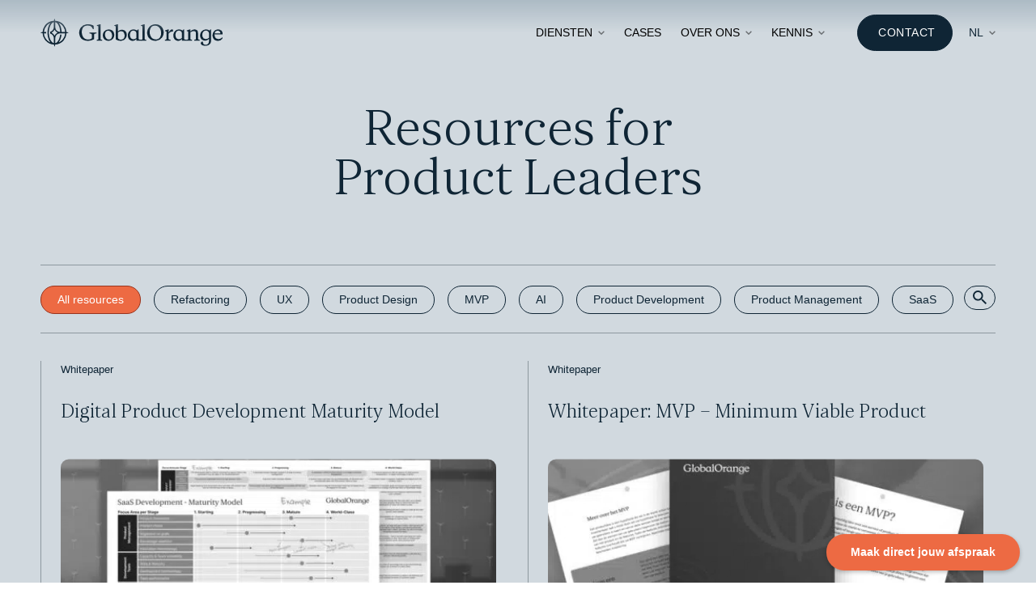

--- FILE ---
content_type: text/html; charset=UTF-8
request_url: https://www.globalorange.nl/kennis-type/whitepaper/
body_size: 12732
content:
<!DOCTYPE html> <html lang="nl-NL" prefix="og: https://ogp.me/ns#">       <head> <meta charset="utf-8"> <meta name="viewport" content="width=device-width, initial-scale=1">    <style type="text/css" id="wpml-ls-inline-styles-additional-css">ul .wpml-ls-menu-item a { display: inline; }</style>  <title>Whitepapers over SaaS en Platform softwareontwikkeling</title> <meta name="description" content="Download alle whitepapers over het ontwikkelen van succesvolle SaaS en digitale producten met de beste Tech, UX en Product Management."> <meta name="robots" content="follow, index, max-snippet:-1, max-video-preview:-1, max-image-preview:large"> <link rel="canonical" href="https://www.globalorange.nl/kennis-type/whitepaper/"> <meta property="og:locale" content="nl_NL"> <meta property="og:type" content="article"> <meta property="og:title" content="Whitepapers over SaaS en Platform softwareontwikkeling"> <meta property="og:description" content="Download alle whitepapers over het ontwikkelen van succesvolle SaaS en digitale producten met de beste Tech, UX en Product Management."> <meta property="og:url" content="https://www.globalorange.nl/kennis-type/whitepaper/"> <meta property="og:site_name" content="GlobalOrange"> <meta property="article:publisher" content="https://www.facebook.com/GlobalOrange"> <meta property="og:image" content="https://www.globalorange.nl/wp-content/uploads/2022/12/whitepaper_preview_factsheet-1-1024x618.jpg"> <meta property="og:image:secure_url" content="https://www.globalorange.nl/wp-content/uploads/2022/12/whitepaper_preview_factsheet-1-1024x618.jpg"> <meta property="og:image:width" content="1024"> <meta property="og:image:height" content="618"> <meta property="og:image:alt" content="SaaS metrics whitepaper"> <meta property="og:image:type" content="image/jpeg"> <meta name="twitter:card" content="summary_large_image"> <meta name="twitter:title" content="Whitepapers over SaaS en Platform softwareontwikkeling"> <meta name="twitter:description" content="Download alle whitepapers over het ontwikkelen van succesvolle SaaS en digitale producten met de beste Tech, UX en Product Management."> <meta name="twitter:site" content="@globalorangenl"> <meta name="twitter:image" content="https://www.globalorange.nl/wp-content/uploads/2022/12/whitepaper_preview_factsheet-1-1024x618.jpg"> <meta name="twitter:label1" content="Kennis"> <meta name="twitter:data1" content="7"> <script type="application/ld+json" class="rank-math-schema-pro">{"@context":"https://schema.org","@graph":[{"@type":"Place","@id":"https://www.globalorange.nl/#place","address":{"@type":"PostalAddress","streetAddress":"Haarlemmerstraat 124e","addressLocality":"Amsterdam","addressRegion":"Noord-Holland","addressCountry":"NL","postalCode":"1013 EX"}},{"@type":"ProfessionalService","@id":"https://www.globalorange.nl/#organization","name":"GlobalOrange","url":"https://www.globalorange.nl","sameAs":["https://www.facebook.com/GlobalOrange","https://twitter.com/globalorangenl","https://www.linkedin.com/company/globalorange"],"email":"info@globalorange.nl","address":{"@type":"PostalAddress","streetAddress":"Haarlemmerstraat 124e","addressLocality":"Amsterdam","addressRegion":"Noord-Holland","addressCountry":"NL","postalCode":"1013 EX"},"logo":{"@type":"ImageObject","@id":"https://www.globalorange.nl/#logo","url":"https://www.globalorange.nl/wp-content/uploads/2022/10/GO-Icon-1.png","contentUrl":"https://www.globalorange.nl/wp-content/uploads/2022/10/GO-Icon-1.png","caption":"GlobalOrange","inLanguage":"nl-NL","width":"160","height":"160"},"openingHours":["Monday,Tuesday,Wednesday,Thursday,Friday,Saturday,Sunday 09:00-17:00"],"description":"Samen met onze klanten ontwikkelen we al meer dan 17 jaar digitale producten en software platforms waar gebruikers blij van worden en onze klanten van groeien.\n\nIn hybride teams of volledig ontzorgd, met een persoonlijke aanpak en lokale expertise in SaaS, Product Management, UX-design en technologie maakten wij al 100+ bedrijven succesvol. Onze 4 ontwikkelcentra in Oost-Europa zorgen voor schaalbaarheid en flexibiliteit. Start-ups, scale-ups en grotere bedrijven behoren tot onze klanten.","legalName":"GlobalOrange BV","location":{"@id":"https://www.globalorange.nl/#place"},"image":{"@id":"https://www.globalorange.nl/#logo"},"telephone":"0031204204307"},{"@type":"WebSite","@id":"https://www.globalorange.nl/#website","url":"https://www.globalorange.nl","name":"GlobalOrange","alternateName":"GO","publisher":{"@id":"https://www.globalorange.nl/#organization"},"inLanguage":"nl-NL"},{"@type":"BreadcrumbList","@id":"https://www.globalorange.nl/kennis-type/whitepaper/#breadcrumb","itemListElement":[{"@type":"ListItem","position":"1","item":{"@id":"https://www.globalorange.nl","name":"Home"}},{"@type":"ListItem","position":"2","item":{"@id":"https://www.globalorange.nl/kennis-type/whitepaper/","name":"Whitepaper"}}]},{"@type":"CollectionPage","@id":"https://www.globalorange.nl/kennis-type/whitepaper/#webpage","url":"https://www.globalorange.nl/kennis-type/whitepaper/","name":"Whitepapers over SaaS en Platform softwareontwikkeling","isPartOf":{"@id":"https://www.globalorange.nl/#website"},"inLanguage":"nl-NL","breadcrumb":{"@id":"https://www.globalorange.nl/kennis-type/whitepaper/#breadcrumb"}}]}</script>  <style id="wp-img-auto-sizes-contain-inline-css" type="text/css">
img:is([sizes=auto i],[sizes^="auto," i]){contain-intrinsic-size:3000px 1500px}
/*# sourceURL=wp-img-auto-sizes-contain-inline-css */
</style> <style id="classic-theme-styles-inline-css" type="text/css">
/*! This file is auto-generated */
.wp-block-button__link{color:#fff;background-color:#32373c;border-radius:9999px;box-shadow:none;text-decoration:none;padding:calc(.667em + 2px) calc(1.333em + 2px);font-size:1.125em}.wp-block-file__button{background:#32373c;color:#fff;text-decoration:none}
/*# sourceURL=/wp-includes/css/classic-themes.min.css */
</style>   <link rel="stylesheet" href="/s/fa0a05.css"><link rel="stylesheet" href="/s/3c18db.css"> <script>
/* <![CDATA[ */
var wpml_cookies = {"wp-wpml_current_language":{"value":"nl","expires":1,"path":"/"}};
var wpml_cookies = {"wp-wpml_current_language":{"value":"nl","expires":1,"path":"/"}};
//# sourceURL=wpml-cookie-js-extra
/* ]]> */;</script> <script src="data:text/javascript,document.addEventListener%28%27DOMContentLoaded%27%2C%20function%28%29%20%7B%0A%09for%28var%20cookieName%20in%20wpml_cookies%29%20%7B%0A%09%09var%20cookieData%20%3D%20wpml_cookies%5BcookieName%5D%3B%0A%09%09document.cookie%20%3D%20cookieName%20%2B%20%27%3D%27%20%2B%20cookieData.value%20%2B%20%27%3Bexpires%3D%27%20%2B%20cookieData.expires%20%2B%20%27%3B%20path%3D%27%20%2B%20cookieData.path%20%2B%20%27%3B%20SameSite%3DLax%27%3B%0A%09%7D%0A%7D%29%3B" defer></script>  <script src="/s/d65e03.js"></script> <script>
/* <![CDATA[ */
var SF_LDATA = {"ajax_url":"https://www.globalorange.nl/wp-admin/admin-ajax.php","home_url":"https://www.globalorange.nl/","extensions":[]};
//# sourceURL=search-filter-plugin-build-js-extra
/* ]]> */;</script>  <script src="/s/b51a28.js"></script> <meta name="generator" content="WordPress 6.9"> <meta name="generator" content="WPML ver:4.8.6 stt:37,1;"> <script>(function(w,d,s,l,i){w[l]=w[l]||[];w[l].push({'gtm.start':new Date().getTime(),event:'gtm.js'});var f=d.getElementsByTagName(s)[0],j=d.createElement(s);j.async=true;j.src="https://load.sst.globalorange.nl/7rzzfpjipnwn.js?"+i;f.parentNode.insertBefore(j,f);})(window,document,'script','dataLayer','7=BxNTNz0nXVM%2FRFk3OjtWEFNFQEFPDh5bCRsBEggGHxQPGQkVRwQc');
</script> <meta name="google-site-verification" content="w8Dk6-Vvv19f6g2rSlNUzbuSurj_1xe7_Xp79izTZGU"><link rel="icon" href="https://www.globalorange.nl/wp-content/uploads/2022/10/cropped-GO-Icon-32x32.png" sizes="32x32"> <link rel="icon" href="https://www.globalorange.nl/wp-content/uploads/2022/10/cropped-GO-Icon-192x192.png" sizes="192x192"> <link rel="apple-touch-icon" href="https://www.globalorange.nl/wp-content/uploads/2022/10/cropped-GO-Icon-180x180.png"> <meta name="msapplication-TileImage" content="https://www.globalorange.nl/wp-content/uploads/2022/10/cropped-GO-Icon-270x270.png"> <style type="text/css" id="wp-custom-css">
			.footer-address {
	margin-right: 1.8rem;
	width: 100%;
    max-width: 100%;
    min-height: 1px;
}
.wysiwyg h3, {
    margin: 0 0 1em 0;
}

.header .header__container > nav ul li {
	position: relative;
}
/* Basis ChatGPT knop */
a.btn-chatgpt {
  display: inline-flex;
  align-items: center;
  gap: 8px;
}

/* =====================================
   GlobalOrange - Oranje links in Resource-pagina's
   ===================================== */

/* 1️⃣ Auteur-link in hero sectie */
.resource-single-hero .resource-single-hero__author a {
  color: #ed6a43;
  text-decoration: none;
  transition: color 0.2s ease;
}

.resource-single-hero .resource-single-hero__author a:hover {
  color: #d15d3b;
  text-decoration: underline;
}

/* 2️⃣ Links in de hoofdtekst (inleiding e.d.) */
.resource-single .wysiwyg a:not(.btn) {
  color: #ed6a43;
  text-decoration: none;
  transition: color 0.2s ease;
}

.resource-single .wysiwyg a:not(.btn):hover {
  color: #d15d3b;
  text-decoration: underline;
}

/* 3️⃣ "Andere artikelen van [Auteur]" link */
.resource-author-links a {
  color: #ed6a43;
  text-decoration: none;
  transition: color 0.2s ease;
}

.resource-author-links a:hover {
  color: #d15d3b;
  text-decoration: underline;
}
/* =====================================
   Oranje links in de auteursectie (resource-author)
   ===================================== */
.resource-author__links a,
.resource-author__links a:visited {
  color: #ed6a43 !important; /* GO oranje */
  text-decoration: none !important;
  transition: color 0.2s ease;
}

.resource-author__links a:hover {
  color: #d15d3b !important; /* iets donkerder oranje bij hover */
  text-decoration: underline !important;
}
/* =====================================
   Oranje links in two-columns-content secties
   ===================================== */
.two-columns-content--light-blue .wysiwyg a:not(.btn),
.two-columns-content--light-blue .wysiwyg a:not(.btn):visited {
  color: #ed6a43 !important; /* GO oranje */
  text-decoration: none;
  transition: color 0.2s ease;
}

.two-columns-content--light-blue .wysiwyg a:not(.btn):hover {
  color: #d15d3b !important; /* iets donkerder oranje bij hover */
  text-decoration: underline;
}

		</style> <style id="global-styles-inline-css" type="text/css">
:root{--wp--preset--aspect-ratio--square: 1;--wp--preset--aspect-ratio--4-3: 4/3;--wp--preset--aspect-ratio--3-4: 3/4;--wp--preset--aspect-ratio--3-2: 3/2;--wp--preset--aspect-ratio--2-3: 2/3;--wp--preset--aspect-ratio--16-9: 16/9;--wp--preset--aspect-ratio--9-16: 9/16;--wp--preset--color--black: #000000;--wp--preset--color--cyan-bluish-gray: #abb8c3;--wp--preset--color--white: #ffffff;--wp--preset--color--pale-pink: #f78da7;--wp--preset--color--vivid-red: #cf2e2e;--wp--preset--color--luminous-vivid-orange: #ff6900;--wp--preset--color--luminous-vivid-amber: #fcb900;--wp--preset--color--light-green-cyan: #7bdcb5;--wp--preset--color--vivid-green-cyan: #00d084;--wp--preset--color--pale-cyan-blue: #8ed1fc;--wp--preset--color--vivid-cyan-blue: #0693e3;--wp--preset--color--vivid-purple: #9b51e0;--wp--preset--gradient--vivid-cyan-blue-to-vivid-purple: linear-gradient(135deg,rgb(6,147,227) 0%,rgb(155,81,224) 100%);--wp--preset--gradient--light-green-cyan-to-vivid-green-cyan: linear-gradient(135deg,rgb(122,220,180) 0%,rgb(0,208,130) 100%);--wp--preset--gradient--luminous-vivid-amber-to-luminous-vivid-orange: linear-gradient(135deg,rgb(252,185,0) 0%,rgb(255,105,0) 100%);--wp--preset--gradient--luminous-vivid-orange-to-vivid-red: linear-gradient(135deg,rgb(255,105,0) 0%,rgb(207,46,46) 100%);--wp--preset--gradient--very-light-gray-to-cyan-bluish-gray: linear-gradient(135deg,rgb(238,238,238) 0%,rgb(169,184,195) 100%);--wp--preset--gradient--cool-to-warm-spectrum: linear-gradient(135deg,rgb(74,234,220) 0%,rgb(151,120,209) 20%,rgb(207,42,186) 40%,rgb(238,44,130) 60%,rgb(251,105,98) 80%,rgb(254,248,76) 100%);--wp--preset--gradient--blush-light-purple: linear-gradient(135deg,rgb(255,206,236) 0%,rgb(152,150,240) 100%);--wp--preset--gradient--blush-bordeaux: linear-gradient(135deg,rgb(254,205,165) 0%,rgb(254,45,45) 50%,rgb(107,0,62) 100%);--wp--preset--gradient--luminous-dusk: linear-gradient(135deg,rgb(255,203,112) 0%,rgb(199,81,192) 50%,rgb(65,88,208) 100%);--wp--preset--gradient--pale-ocean: linear-gradient(135deg,rgb(255,245,203) 0%,rgb(182,227,212) 50%,rgb(51,167,181) 100%);--wp--preset--gradient--electric-grass: linear-gradient(135deg,rgb(202,248,128) 0%,rgb(113,206,126) 100%);--wp--preset--gradient--midnight: linear-gradient(135deg,rgb(2,3,129) 0%,rgb(40,116,252) 100%);--wp--preset--font-size--small: 13px;--wp--preset--font-size--medium: 20px;--wp--preset--font-size--large: 36px;--wp--preset--font-size--x-large: 42px;--wp--preset--spacing--20: 0.44rem;--wp--preset--spacing--30: 0.67rem;--wp--preset--spacing--40: 1rem;--wp--preset--spacing--50: 1.5rem;--wp--preset--spacing--60: 2.25rem;--wp--preset--spacing--70: 3.38rem;--wp--preset--spacing--80: 5.06rem;--wp--preset--shadow--natural: 6px 6px 9px rgba(0, 0, 0, 0.2);--wp--preset--shadow--deep: 12px 12px 50px rgba(0, 0, 0, 0.4);--wp--preset--shadow--sharp: 6px 6px 0px rgba(0, 0, 0, 0.2);--wp--preset--shadow--outlined: 6px 6px 0px -3px rgb(255, 255, 255), 6px 6px rgb(0, 0, 0);--wp--preset--shadow--crisp: 6px 6px 0px rgb(0, 0, 0);}:where(.is-layout-flex){gap: 0.5em;}:where(.is-layout-grid){gap: 0.5em;}body .is-layout-flex{display: flex;}.is-layout-flex{flex-wrap: wrap;align-items: center;}.is-layout-flex > :is(*, div){margin: 0;}body .is-layout-grid{display: grid;}.is-layout-grid > :is(*, div){margin: 0;}:where(.wp-block-columns.is-layout-flex){gap: 2em;}:where(.wp-block-columns.is-layout-grid){gap: 2em;}:where(.wp-block-post-template.is-layout-flex){gap: 1.25em;}:where(.wp-block-post-template.is-layout-grid){gap: 1.25em;}.has-black-color{color: var(--wp--preset--color--black) !important;}.has-cyan-bluish-gray-color{color: var(--wp--preset--color--cyan-bluish-gray) !important;}.has-white-color{color: var(--wp--preset--color--white) !important;}.has-pale-pink-color{color: var(--wp--preset--color--pale-pink) !important;}.has-vivid-red-color{color: var(--wp--preset--color--vivid-red) !important;}.has-luminous-vivid-orange-color{color: var(--wp--preset--color--luminous-vivid-orange) !important;}.has-luminous-vivid-amber-color{color: var(--wp--preset--color--luminous-vivid-amber) !important;}.has-light-green-cyan-color{color: var(--wp--preset--color--light-green-cyan) !important;}.has-vivid-green-cyan-color{color: var(--wp--preset--color--vivid-green-cyan) !important;}.has-pale-cyan-blue-color{color: var(--wp--preset--color--pale-cyan-blue) !important;}.has-vivid-cyan-blue-color{color: var(--wp--preset--color--vivid-cyan-blue) !important;}.has-vivid-purple-color{color: var(--wp--preset--color--vivid-purple) !important;}.has-black-background-color{background-color: var(--wp--preset--color--black) !important;}.has-cyan-bluish-gray-background-color{background-color: var(--wp--preset--color--cyan-bluish-gray) !important;}.has-white-background-color{background-color: var(--wp--preset--color--white) !important;}.has-pale-pink-background-color{background-color: var(--wp--preset--color--pale-pink) !important;}.has-vivid-red-background-color{background-color: var(--wp--preset--color--vivid-red) !important;}.has-luminous-vivid-orange-background-color{background-color: var(--wp--preset--color--luminous-vivid-orange) !important;}.has-luminous-vivid-amber-background-color{background-color: var(--wp--preset--color--luminous-vivid-amber) !important;}.has-light-green-cyan-background-color{background-color: var(--wp--preset--color--light-green-cyan) !important;}.has-vivid-green-cyan-background-color{background-color: var(--wp--preset--color--vivid-green-cyan) !important;}.has-pale-cyan-blue-background-color{background-color: var(--wp--preset--color--pale-cyan-blue) !important;}.has-vivid-cyan-blue-background-color{background-color: var(--wp--preset--color--vivid-cyan-blue) !important;}.has-vivid-purple-background-color{background-color: var(--wp--preset--color--vivid-purple) !important;}.has-black-border-color{border-color: var(--wp--preset--color--black) !important;}.has-cyan-bluish-gray-border-color{border-color: var(--wp--preset--color--cyan-bluish-gray) !important;}.has-white-border-color{border-color: var(--wp--preset--color--white) !important;}.has-pale-pink-border-color{border-color: var(--wp--preset--color--pale-pink) !important;}.has-vivid-red-border-color{border-color: var(--wp--preset--color--vivid-red) !important;}.has-luminous-vivid-orange-border-color{border-color: var(--wp--preset--color--luminous-vivid-orange) !important;}.has-luminous-vivid-amber-border-color{border-color: var(--wp--preset--color--luminous-vivid-amber) !important;}.has-light-green-cyan-border-color{border-color: var(--wp--preset--color--light-green-cyan) !important;}.has-vivid-green-cyan-border-color{border-color: var(--wp--preset--color--vivid-green-cyan) !important;}.has-pale-cyan-blue-border-color{border-color: var(--wp--preset--color--pale-cyan-blue) !important;}.has-vivid-cyan-blue-border-color{border-color: var(--wp--preset--color--vivid-cyan-blue) !important;}.has-vivid-purple-border-color{border-color: var(--wp--preset--color--vivid-purple) !important;}.has-vivid-cyan-blue-to-vivid-purple-gradient-background{background: var(--wp--preset--gradient--vivid-cyan-blue-to-vivid-purple) !important;}.has-light-green-cyan-to-vivid-green-cyan-gradient-background{background: var(--wp--preset--gradient--light-green-cyan-to-vivid-green-cyan) !important;}.has-luminous-vivid-amber-to-luminous-vivid-orange-gradient-background{background: var(--wp--preset--gradient--luminous-vivid-amber-to-luminous-vivid-orange) !important;}.has-luminous-vivid-orange-to-vivid-red-gradient-background{background: var(--wp--preset--gradient--luminous-vivid-orange-to-vivid-red) !important;}.has-very-light-gray-to-cyan-bluish-gray-gradient-background{background: var(--wp--preset--gradient--very-light-gray-to-cyan-bluish-gray) !important;}.has-cool-to-warm-spectrum-gradient-background{background: var(--wp--preset--gradient--cool-to-warm-spectrum) !important;}.has-blush-light-purple-gradient-background{background: var(--wp--preset--gradient--blush-light-purple) !important;}.has-blush-bordeaux-gradient-background{background: var(--wp--preset--gradient--blush-bordeaux) !important;}.has-luminous-dusk-gradient-background{background: var(--wp--preset--gradient--luminous-dusk) !important;}.has-pale-ocean-gradient-background{background: var(--wp--preset--gradient--pale-ocean) !important;}.has-electric-grass-gradient-background{background: var(--wp--preset--gradient--electric-grass) !important;}.has-midnight-gradient-background{background: var(--wp--preset--gradient--midnight) !important;}.has-small-font-size{font-size: var(--wp--preset--font-size--small) !important;}.has-medium-font-size{font-size: var(--wp--preset--font-size--medium) !important;}.has-large-font-size{font-size: var(--wp--preset--font-size--large) !important;}.has-x-large-font-size{font-size: var(--wp--preset--font-size--x-large) !important;}
/*# sourceURL=global-styles-inline-css */
</style> <style>.wpml-ls-legacy-dropdown{width:15.5em;max-width:100%}.wpml-ls-legacy-dropdown>ul{position:relative;padding:0;margin:0!important;list-style-type:none}.wpml-ls-legacy-dropdown .wpml-ls-current-language:focus .wpml-ls-sub-menu,.wpml-ls-legacy-dropdown .wpml-ls-current-language:hover .wpml-ls-sub-menu{visibility:visible}.wpml-ls-legacy-dropdown .wpml-ls-item{padding:0;margin:0;list-style-type:none}.wpml-ls-legacy-dropdown a{display:block;text-decoration:none;color:#444;border:1px solid #cdcdcd;background-color:#fff;padding:5px 10px;line-height:1}.wpml-ls-legacy-dropdown a span{vertical-align:middle}.wpml-ls-legacy-dropdown a.wpml-ls-item-toggle{position:relative;padding-right:calc(10px + 1.4em)}.rtl .wpml-ls-legacy-dropdown a.wpml-ls-item-toggle{padding-right:10px;padding-left:calc(10px + 1.4em)}.wpml-ls-legacy-dropdown a.wpml-ls-item-toggle:after{content:"";vertical-align:middle;display:inline-block;border:.35em solid transparent;border-top:.5em solid;position:absolute;right:10px;top:calc(50% - .175em)}.rtl .wpml-ls-legacy-dropdown a.wpml-ls-item-toggle:after{right:auto;left:10px}.wpml-ls-legacy-dropdown .wpml-ls-current-language:hover>a,.wpml-ls-legacy-dropdown a:focus,.wpml-ls-legacy-dropdown a:hover{color:#000;background:#eee}.wpml-ls-legacy-dropdown .wpml-ls-sub-menu{visibility:hidden;position:absolute;top:100%;right:0;left:0;border-top:1px solid #cdcdcd;padding:0;margin:0;list-style-type:none;z-index:101}.wpml-ls-legacy-dropdown .wpml-ls-sub-menu a{border-width:0 1px 1px}.wpml-ls-legacy-dropdown .wpml-ls-flag{display:inline;vertical-align:middle}.wpml-ls-legacy-dropdown .wpml-ls-flag+span{margin-left:.4em}.rtl .wpml-ls-legacy-dropdown .wpml-ls-flag+span{margin-left:0;margin-right:.4em}</style> </head> <body class="archive tax-resource-type term-whitepaper term-131 wp-theme-globalorange no-js">  <header class="header header--blue"> <div class="container header__container"> <a class="header__brand-link" href="https://www.globalorange.nl" title="Go to homepage"> <img src="/wp-content/themes/globalorange/dist/images/global-logo-new.svg" alt="Logo Global Orange"> </a> <nav class="main-navigation-right"><ul id="menu-hoofd-navigatie-rechts" class="main-navigation-right__list"><li id="menu-item-18169" class="mega-menu menu-item menu-item-type-custom menu-item-object-custom menu-item-has-children menu-item-18169 main-navigation-right__item--has-children main-navigation-right__item"><a href="/diensten/" class="main-navigation-right__link--has-children main-navigation-right__link">Diensten</a> <ul class="sub-menu main-navigation-right__sub-menu"> <li id="menu-item-18177" class="menu-item menu-item-type-custom menu-item-object-custom menu-item-18177 main-navigation-right__item main-navigation-right__sub-item"><a href="https://www.globalorange.nl/service/saas-online-platform-software-ontwikkeling/" class="main-navigation-right__link main-navigation-right__sub-link"><i><img alt="Software ontwikkeling" src="/wp-content/uploads/2025/05/Software-ontwikkeling.svg" class="icon"></i><span>Software ontwikkeling</span></a></li> <li id="menu-item-18178" class="menu-item menu-item-type-custom menu-item-object-custom menu-item-18178 main-navigation-right__item main-navigation-right__sub-item"><a href="https://www.globalorange.nl/service/verbeter-saas-platform-software/" class="main-navigation-right__link main-navigation-right__sub-link"><i><img alt="Software moderniseren" src="/wp-content/uploads/2025/05/Software-moderniseren.svg" class="icon"></i><span>Software moderniseren</span></a></li> <li id="menu-item-18179" class="menu-item menu-item-type-custom menu-item-object-custom menu-item-18179 main-navigation-right__item main-navigation-right__sub-item"><a href="https://www.globalorange.nl/service/beoordeel-saas-platform-software-ontwikkeling/" class="main-navigation-right__link main-navigation-right__sub-link"><i><img alt="Software audit" src="/wp-content/uploads/2025/05/Software-audit.svg" class="icon"></i><span>Software audit</span></a></li> <li id="menu-item-18170" class="menu-item menu-item-type-post_type menu-item-object-page menu-item-18170 main-navigation-right__item main-navigation-right__sub-item"><a href="https://www.globalorange.nl/diensten/digitale-transformatie/" class="main-navigation-right__link main-navigation-right__sub-link"><i><img alt="Digitale transformatie" src="/wp-content/uploads/2025/05/Digitale-transformatie.svg" class="icon"></i><span>Digitale transformatie</span></a></li> <li id="menu-item-18171" class="menu-item menu-item-type-post_type menu-item-object-page menu-item-18171 main-navigation-right__item main-navigation-right__sub-item"><a href="https://www.globalorange.nl/diensten/go-to-market-strategy/" class="main-navigation-right__link main-navigation-right__sub-link"><i><img alt="space rocket icon" src="/wp-content/uploads/2022/11/icon-space-rocket-launch-science-50.png" class="icon"></i><span>Go-To-Market Strategy</span></a></li> <li id="menu-item-18174" class="menu-item menu-item-type-post_type menu-item-object-page menu-item-18174 main-navigation-right__item main-navigation-right__sub-item"><a href="https://www.globalorange.nl/diensten/ai-adoptie/" class="main-navigation-right__link main-navigation-right__sub-link"><i><img alt="AI" src="/wp-content/uploads/2025/05/AI.svg" class="icon"></i><span>AI-Adoptie</span></a></li> <li id="menu-item-18175" class="menu-item menu-item-type-post_type menu-item-object-page menu-item-18175 main-navigation-right__item main-navigation-right__sub-item"><a href="https://www.globalorange.nl/slim-software-nabouwen/" class="main-navigation-right__link main-navigation-right__sub-link"><i><img alt="icon" src="/wp-content/uploads/2022/08/remote_icon.png" class="icon"></i><span>Slim software nabouwen</span></a></li> </ul> </li> <li id="menu-item-18167" class="menu-item menu-item-type-post_type_archive menu-item-object-case menu-item-18167 main-navigation-right__item"><a href="https://www.globalorange.nl/cases/" class="main-navigation-right__link">Cases</a></li> <li id="menu-item-60" class="menu-item menu-item-type-post_type menu-item-object-page menu-item-has-children menu-item-60 main-navigation-right__item--has-children main-navigation-right__item"><a href="https://www.globalorange.nl/over-ons/" class="main-navigation-right__link--has-children main-navigation-right__link">Over ons</a> <ul class="sub-menu main-navigation-right__sub-menu"> <li id="menu-item-18181" class="menu-item menu-item-type-custom menu-item-object-custom menu-item-18181 main-navigation-right__item main-navigation-right__sub-item"><a href="https://www.globalorange.nl/over-ons/" class="main-navigation-right__link main-navigation-right__sub-link">Over ons</a></li> <li id="menu-item-18180" class="menu-item menu-item-type-custom menu-item-object-custom menu-item-18180 main-navigation-right__item main-navigation-right__sub-item"><a href="https://www.globalorange.nl/over-ons/onze-aanpak/" class="main-navigation-right__link main-navigation-right__sub-link">Onze aanpak</a></li> <li id="menu-item-18206" class="menu-item menu-item-type-post_type menu-item-object-page menu-item-18206 main-navigation-right__item main-navigation-right__sub-item"><a href="https://www.globalorange.nl/branches/" class="main-navigation-right__link main-navigation-right__sub-link">Branches</a></li> <li id="menu-item-18182" class="menu-item menu-item-type-custom menu-item-object-custom menu-item-18182 main-navigation-right__item main-navigation-right__sub-item"><a href="https://www.globalorange.nl/werken-bij/" class="main-navigation-right__link main-navigation-right__sub-link">Werken bij</a></li> </ul> </li> <li id="menu-item-18168" class="menu-item menu-item-type-post_type_archive menu-item-object-resource current-menu-ancestor current-menu-parent menu-item-has-children menu-item-18168 main-navigation-right__item--has-children main-navigation-right__item"><a href="https://www.globalorange.nl/kennis/" class="main-navigation-right__link--has-children main-navigation-right__link">Kennis</a> <ul class="sub-menu main-navigation-right__sub-menu"> <li id="menu-item-18201" class="menu-item menu-item-type-custom menu-item-object-custom menu-item-18201 main-navigation-right__item main-navigation-right__sub-item"><a href="https://www.globalorange.nl/kennis-type/blog/" class="main-navigation-right__link main-navigation-right__sub-link">Blog</a></li> <li id="menu-item-18202" class="menu-item menu-item-type-custom menu-item-object-custom menu-item-18202 main-navigation-right__item main-navigation-right__sub-item"><a href="https://www.globalorange.nl/kennis-type/boekentip/" class="main-navigation-right__link main-navigation-right__sub-link">Boekentips</a></li> <li id="menu-item-18203" class="menu-item menu-item-type-custom menu-item-object-custom current-menu-item menu-item-18203 main-navigation-right__item main-navigation-right__sub-item"><a href="https://www.globalorange.nl/kennis-type/whitepaper/" aria-current="page" class="main-navigation-right__link main-navigation-right__sub-link">Whitepapers</a></li> <li id="menu-item-18518" class="menu-item menu-item-type-post_type menu-item-object-page menu-item-18518 main-navigation-right__item main-navigation-right__sub-item"><a href="https://www.globalorange.nl/events/" class="main-navigation-right__link main-navigation-right__sub-link">Events</a></li> </ul> </li> </ul></nav> <a href="https://www.globalorange.nl/contact/" target="" class="btn btn-primary btn-primary--dark-blue">Contact</a> <div class="lang"> <div class="wpml-ls-sidebars- wpml-ls wpml-ls-legacy-dropdown js-wpml-ls-legacy-dropdown"> <ul role="menu"> <li role="none" tabindex="0" class="wpml-ls-slot- wpml-ls-item wpml-ls-item-nl wpml-ls-current-language wpml-ls-first-item wpml-ls-item-legacy-dropdown"> <a href="#" class="js-wpml-ls-item-toggle wpml-ls-item-toggle" role="menuitem" title="Overschakelen naar NL"> <span class="wpml-ls-native" role="menuitem">NL</span></a> <ul class="wpml-ls-sub-menu" role="menu"> <li class="wpml-ls-slot- wpml-ls-item wpml-ls-item-en wpml-ls-last-item" role="none"> <a href="https://www.globalorange.nl/en/kennis-type/whitepaper-en/" class="wpml-ls-link" role="menuitem" aria-label="Overschakelen naar EN" title="Overschakelen naar EN"> <span class="wpml-ls-native" lang="en">EN</span></a> </li> </ul> </li> </ul> </div> </div> <button type="button" class="mobile-nav-button"> <span class="mobile-nav-button-bar"></span> <span class="mobile-nav-button-bar"></span> <span class="mobile-nav-button-bar"></span> </button> <div class="mobile-navigation-modal"> <img class="mobile-navigation-modal__brand-short-logo mobile-navigation-modal__brand-short-logo--above" src="/wp-content/themes/globalorange/dist/images/globalorange-short-logo-blue.svg" alt="Global orange short logo" loading="lazy"> <nav class="mobile-navigation"><ul id="menu-mobiele-navigatie" class="mobile-navigation__list"><li id="menu-item-679" class="menu-item menu-item-type-post_type menu-item-object-page menu-item-home menu-item-679 mobile-navigation__item"><a href="https://www.globalorange.nl/" class="mobile-navigation__link">Home</a></li> <li id="menu-item-856" class="menu-item menu-item-type-post_type menu-item-object-page menu-item-has-children menu-item-856 mobile-navigation__item--has-children mobile-navigation__item"><div class="menu-link-wrapper"><a href="https://www.globalorange.nl/diensten/" class="mobile-navigation__link--has-children mobile-navigation__link">Diensten</a><div class="submenu-toggle" aria-expanded="false"></div></div> <ul class="sub-menu mobile-navigation__sub-menu"> <li id="menu-item-18753" class="menu-item menu-item-type-post_type menu-item-object-service menu-item-18753 mobile-navigation__item mobile-navigation__sub-item"><a href="https://www.globalorange.nl/service/saas-online-platform-software-ontwikkeling/" class="mobile-navigation__link mobile-navigation__sub-link">Software ontwikkeling</a></li> <li id="menu-item-18754" class="menu-item menu-item-type-post_type menu-item-object-service menu-item-18754 mobile-navigation__item mobile-navigation__sub-item"><a href="https://www.globalorange.nl/service/verbeter-saas-platform-software/" class="mobile-navigation__link mobile-navigation__sub-link">Software moderniseren</a></li> <li id="menu-item-18755" class="menu-item menu-item-type-post_type menu-item-object-service menu-item-18755 mobile-navigation__item mobile-navigation__sub-item"><a href="https://www.globalorange.nl/service/beoordeel-saas-platform-software-ontwikkeling/" class="mobile-navigation__link mobile-navigation__sub-link">Software audit</a></li> <li id="menu-item-18756" class="menu-item menu-item-type-post_type menu-item-object-page menu-item-18756 mobile-navigation__item mobile-navigation__sub-item"><a href="https://www.globalorange.nl/diensten/digitale-transformatie/" class="mobile-navigation__link mobile-navigation__sub-link">Digitale transformatie</a></li> <li id="menu-item-18757" class="menu-item menu-item-type-post_type menu-item-object-page menu-item-18757 mobile-navigation__item mobile-navigation__sub-item"><a href="https://www.globalorange.nl/diensten/go-to-market-strategy/" class="mobile-navigation__link mobile-navigation__sub-link">Go-To-Market Strategy</a></li> <li id="menu-item-18758" class="menu-item menu-item-type-post_type menu-item-object-page menu-item-18758 mobile-navigation__item mobile-navigation__sub-item"><a href="https://www.globalorange.nl/diensten/ai-adoptie/" class="mobile-navigation__link mobile-navigation__sub-link">AI-Adoptie</a></li> <li id="menu-item-18759" class="menu-item menu-item-type-post_type menu-item-object-page menu-item-18759 mobile-navigation__item mobile-navigation__sub-item"><a href="https://www.globalorange.nl/slim-software-nabouwen/" class="mobile-navigation__link mobile-navigation__sub-link">Slim software nabouwen</a></li> </ul> </li> <li id="menu-item-858" class="menu-item menu-item-type-post_type_archive menu-item-object-case menu-item-858 mobile-navigation__item"><a href="https://www.globalorange.nl/cases/" class="mobile-navigation__link">Cases</a></li> <li id="menu-item-680" class="menu-item menu-item-type-post_type menu-item-object-page menu-item-has-children menu-item-680 mobile-navigation__item--has-children mobile-navigation__item"><div class="menu-link-wrapper"><a href="https://www.globalorange.nl/over-ons/" class="mobile-navigation__link--has-children mobile-navigation__link">Over ons</a><div class="submenu-toggle" aria-expanded="false"></div></div> <ul class="sub-menu mobile-navigation__sub-menu"> <li id="menu-item-18760" class="menu-item menu-item-type-post_type menu-item-object-page menu-item-18760 mobile-navigation__item mobile-navigation__sub-item"><a href="https://www.globalorange.nl/over-ons/" class="mobile-navigation__link mobile-navigation__sub-link">Over ons</a></li> <li id="menu-item-18761" class="menu-item menu-item-type-post_type menu-item-object-page menu-item-18761 mobile-navigation__item mobile-navigation__sub-item"><a href="https://www.globalorange.nl/over-ons/onze-aanpak/" class="mobile-navigation__link mobile-navigation__sub-link">Onze aanpak</a></li> <li id="menu-item-18762" class="menu-item menu-item-type-post_type menu-item-object-page menu-item-18762 mobile-navigation__item mobile-navigation__sub-item"><a href="https://www.globalorange.nl/branches/" class="mobile-navigation__link mobile-navigation__sub-link">Branches</a></li> <li id="menu-item-18763" class="menu-item menu-item-type-post_type menu-item-object-page menu-item-18763 mobile-navigation__item mobile-navigation__sub-item"><a href="https://www.globalorange.nl/werken-bij/" class="mobile-navigation__link mobile-navigation__sub-link">Werken bij</a></li> </ul> </li> <li id="menu-item-857" class="menu-item menu-item-type-post_type_archive menu-item-object-resource current-menu-ancestor current-menu-parent menu-item-has-children menu-item-857 mobile-navigation__item--has-children mobile-navigation__item"><div class="menu-link-wrapper"><a href="https://www.globalorange.nl/kennis/" class="mobile-navigation__link--has-children mobile-navigation__link">Kennis</a><div class="submenu-toggle" aria-expanded="false"></div></div> <ul class="sub-menu mobile-navigation__sub-menu"> <li id="menu-item-18764" class="menu-item menu-item-type-custom menu-item-object-custom menu-item-18764 mobile-navigation__item mobile-navigation__sub-item"><a href="https://www.globalorange.nl/kennis-type/blog/" class="mobile-navigation__link mobile-navigation__sub-link">Blog</a></li> <li id="menu-item-18765" class="menu-item menu-item-type-custom menu-item-object-custom menu-item-18765 mobile-navigation__item mobile-navigation__sub-item"><a href="https://www.globalorange.nl/kennis-type/boekentip/" class="mobile-navigation__link mobile-navigation__sub-link">Boekentips</a></li> <li id="menu-item-18766" class="menu-item menu-item-type-custom menu-item-object-custom current-menu-item menu-item-18766 mobile-navigation__item mobile-navigation__sub-item"><a href="https://www.globalorange.nl/kennis-type/whitepaper/" aria-current="page" class="mobile-navigation__link mobile-navigation__sub-link">Whitepapers</a></li> <li id="menu-item-18767" class="menu-item menu-item-type-post_type menu-item-object-page menu-item-18767 mobile-navigation__item mobile-navigation__sub-item"><a href="https://www.globalorange.nl/events/" class="mobile-navigation__link mobile-navigation__sub-link">Events</a></li> </ul> </li> <li id="menu-item-854" class="menu-item menu-item-type-post_type menu-item-object-page menu-item-854 mobile-navigation__item"><a href="https://www.globalorange.nl/contact/" class="mobile-navigation__link">Contact</a></li> </ul></nav> <img class="mobile-navigation-modal__brand-short-logo mobile-navigation-modal__brand-short-logo--below" src="/wp-content/themes/globalorange/dist/images/globalorange-short-logo-blue.svg" alt="Global orange short logo" loading="lazy"> </div> </div> </header> <main id="page-content"> <section class="archive-resource-hero"> <div class="container"> <div class="row"> <div class="col-12 col-md-10 offset-md-1 col-lg-6 offset-lg-3"> <h1 class="archive-resource-hero__heading heading-1"> Resources for Product Leaders </h1> </div> </div> </div> </section> <section class="filter"> <div class="container"> <div class="filter__inner"> <form data-sf-form-id='146' data-is-rtl='0' data-maintain-state='' data-results-url='https://www.globalorange.nl/kennis-type/whitepaper/' data-ajax-url='https://www.globalorange.nl/kennis-type/whitepaper/?sf_data=all' data-ajax-form-url='https://www.globalorange.nl/?sfid=146&amp;sf_action=get_data&amp;sf_data=form' data-display-result-method='post_type_archive' data-use-history-api='1' data-template-loaded='0' data-taxonomy-archives='1' data-current-taxonomy-archive='resource-type' data-lang-code='nl' data-ajax='1' data-ajax-data-type='html' data-ajax-links-selector='.pagination a' data-ajax-target='.sf-ajax-container' data-ajax-pagination-type='normal' data-update-ajax-url='1' data-only-results-ajax='0' data-scroll-to-pos='form' data-scroll-on-action='all' data-init-paged='1' data-auto-update='1' data-auto-count='1' data-auto-count-refresh-mode='1' action='https://www.globalorange.nl/kennis-type/whitepaper/' method='post' class='searchandfilter' id='search-filter-form-146' autocomplete='off' data-instance-count='1'><ul><li class="sf-field-taxonomy-resource-category" data-sf-field-name="_sft_resource-category" data-sf-field-type="taxonomy" data-sf-field-input-type="radio" data-sf-term-rewrite='["https:\/\/www.globalorange.nl\/kennis-categorie\/[0]\/"]'> <ul class=""> <li class="sf-level-0 sf-item-0 sf-option-active" data-sf-count="0" data-sf-depth="0"><input class="sf-input-radio" type="radio" value="" name="_sft_resource-category[]" checked="checked" id="sf-input-be52e1c28a1fb99df3b77ca24ddd5db1"><label class="sf-label-radio" for="sf-input-be52e1c28a1fb99df3b77ca24ddd5db1">All resources</label></li><li class="sf-level-0 sf-item-134" data-sf-count="1" data-sf-depth="0"><input class="sf-input-radio" type="radio" value="refactoring" name="_sft_resource-category[]" id="sf-input-0aad9d7aadba6bdd9dfbd222e363a2f2"><label class="sf-label-radio" for="sf-input-0aad9d7aadba6bdd9dfbd222e363a2f2">Refactoring</label></li><li class="sf-level-0 sf-item-138" data-sf-count="1" data-sf-depth="0"><input class="sf-input-radio" type="radio" value="ux" name="_sft_resource-category[]" id="sf-input-d0f6be5f953ed187e70666c0737cdf1d"><label class="sf-label-radio" for="sf-input-d0f6be5f953ed187e70666c0737cdf1d">UX</label></li><li class="sf-level-0 sf-item-139" data-sf-count="1" data-sf-depth="0"><input class="sf-input-radio" type="radio" value="product-design" name="_sft_resource-category[]" id="sf-input-82672c297d785a2ef83cdf443bf65093"><label class="sf-label-radio" for="sf-input-82672c297d785a2ef83cdf443bf65093">Product Design</label></li><li class="sf-level-0 sf-item-107" data-sf-count="3" data-sf-depth="0"><input class="sf-input-radio" type="radio" value="mvp" name="_sft_resource-category[]" id="sf-input-4ae0c8e3798208985c6b29b2c738071b"><label class="sf-label-radio" for="sf-input-4ae0c8e3798208985c6b29b2c738071b">MVP</label></li><li class="sf-level-0 sf-item-234" data-sf-count="1" data-sf-depth="0"><input class="sf-input-radio" type="radio" value="ai" name="_sft_resource-category[]" id="sf-input-8ae4eb77ae383043c42b1799049e7013"><label class="sf-label-radio" for="sf-input-8ae4eb77ae383043c42b1799049e7013">AI</label></li><li class="sf-level-0 sf-item-141" data-sf-count="2" data-sf-depth="0"><input class="sf-input-radio" type="radio" value="product-development" name="_sft_resource-category[]" id="sf-input-51dbb3cdb84f303a169e28ffef37c9fc"><label class="sf-label-radio" for="sf-input-51dbb3cdb84f303a169e28ffef37c9fc">Product Development</label></li><li class="sf-level-0 sf-item-142" data-sf-count="1" data-sf-depth="0"><input class="sf-input-radio" type="radio" value="product-management" name="_sft_resource-category[]" id="sf-input-47927efe2a3ddbc5a7ad131b5e10ad28"><label class="sf-label-radio" for="sf-input-47927efe2a3ddbc5a7ad131b5e10ad28">Product Management</label></li><li class="sf-level-0 sf-item-111" data-sf-count="3" data-sf-depth="0"><input class="sf-input-radio" type="radio" value="saas" name="_sft_resource-category[]" id="sf-input-8b3bbd8497e375c70b92244fdd2beead"><label class="sf-label-radio" for="sf-input-8b3bbd8497e375c70b92244fdd2beead">SaaS</label></li> </ul> </li><li class="sf-field-search" data-sf-field-name="search" data-sf-field-type="search" data-sf-field-input-type=""> <label> <span class="screen-reader-text">Search</span><input placeholder="Search …" name="_sf_search[]" class="sf-input-text" type="text" value="" title="Search"></label> </li></ul></form> </div> </div> </section> <div class="sf-ajax-container"> <section class="resource-filter-results"> <div class="container"> <ul class="resource-filter-results__list row row--gutter-small"> <li class="col-12 col-sm-6 resource-filter-results__item resource-filter-results__item--1534"> <article class="resource-item"> <div class="resource-item__type"> Whitepaper </div> <div class="resource-item__heading heading-3"> Digital Product Development Maturity Model </div> <div class="resource-item__image-wrapper"> <picture> <source type="image/webp" srcset="https://www.globalorange.nl/wp-content/uploads/2022/10/sdmm_preview_saas-development-maturity-model-540x326.jpg.webp 540w, https://www.globalorange.nl/wp-content/uploads/2022/10/sdmm_preview_saas-development-maturity-model-300x181.jpg.webp 300w, https://www.globalorange.nl/wp-content/uploads/2022/10/sdmm_preview_saas-development-maturity-model-1024x618.jpg.webp 1024w, https://www.globalorange.nl/wp-content/uploads/2022/10/sdmm_preview_saas-development-maturity-model-768x464.jpg.webp 768w, https://www.globalorange.nl/wp-content/uploads/2022/10/sdmm_preview_saas-development-maturity-model-1140x688.jpg.webp 1140w, https://www.globalorange.nl/wp-content/uploads/2022/10/sdmm_preview_saas-development-maturity-model-960x579.jpg.webp 960w, https://www.globalorange.nl/wp-content/uploads/2022/10/sdmm_preview_saas-development-maturity-model-720x435.jpg.webp 720w, https://www.globalorange.nl/wp-content/uploads/2022/10/sdmm_preview_saas-development-maturity-model-250x151.jpg.webp 250w, https://www.globalorange.nl/wp-content/uploads/2022/10/sdmm_preview_saas-development-maturity-model-100x60.jpg.webp 100w, https://www.globalorange.nl/wp-content/uploads/2022/10/sdmm_preview_saas-development-maturity-model.jpg.webp 1526w" sizes="(max-width: 540px) 100vw, 540px"> <img width="540" height="326" src="/wp-content/uploads/2022/10/sdmm_preview_saas-development-maturity-model-540x326.jpg" alt="Digital Product Maturity Model" decoding="async" fetchpriority="high" srcset="/wp-content/uploads/2022/10/sdmm_preview_saas-development-maturity-model-540x326.jpg 540w, /wp-content/uploads/2022/10/sdmm_preview_saas-development-maturity-model-300x181.jpg 300w, /wp-content/uploads/2022/10/sdmm_preview_saas-development-maturity-model-1024x618.jpg 1024w, /wp-content/uploads/2022/10/sdmm_preview_saas-development-maturity-model-768x464.jpg 768w, /wp-content/uploads/2022/10/sdmm_preview_saas-development-maturity-model-1140x688.jpg 1140w, /wp-content/uploads/2022/10/sdmm_preview_saas-development-maturity-model-960x579.jpg 960w, /wp-content/uploads/2022/10/sdmm_preview_saas-development-maturity-model-720x435.jpg 720w, /wp-content/uploads/2022/10/sdmm_preview_saas-development-maturity-model-250x151.jpg 250w, /wp-content/uploads/2022/10/sdmm_preview_saas-development-maturity-model-100x60.jpg 100w, /wp-content/uploads/2022/10/sdmm_preview_saas-development-maturity-model.jpg 1526w" sizes="(max-width: 540px) 100vw, 540px" class="resource-item__image wp-post-image"> </picture> </div>   <a href="https://www.globalorange.nl/kennis/digital-product-maturity-model/" class="resource-item__link" title="Go to resource: Digital Product Development Maturity Model" > </a> </article> </li> <li class="col-12 col-sm-6 resource-filter-results__item resource-filter-results__item--1308"> <article class="resource-item"> <div class="resource-item__type"> Whitepaper </div> <div class="resource-item__heading heading-3"> Whitepaper: MVP &#8211; Minimum Viable Product </div> <div class="resource-item__image-wrapper"> <picture> <source type="image/webp" srcset="https://www.globalorange.nl/wp-content/uploads/2022/10/wp_preview_mvp-540x326.jpg.webp 540w, https://www.globalorange.nl/wp-content/uploads/2022/10/wp_preview_mvp-300x181.jpg.webp 300w, https://www.globalorange.nl/wp-content/uploads/2022/10/wp_preview_mvp-1024x618.jpg.webp 1024w, https://www.globalorange.nl/wp-content/uploads/2022/10/wp_preview_mvp-768x464.jpg.webp 768w, https://www.globalorange.nl/wp-content/uploads/2022/10/wp_preview_mvp-1140x688.jpg.webp 1140w, https://www.globalorange.nl/wp-content/uploads/2022/10/wp_preview_mvp-960x579.jpg.webp 960w, https://www.globalorange.nl/wp-content/uploads/2022/10/wp_preview_mvp-720x435.jpg.webp 720w, https://www.globalorange.nl/wp-content/uploads/2022/10/wp_preview_mvp-250x151.jpg.webp 250w, https://www.globalorange.nl/wp-content/uploads/2022/10/wp_preview_mvp-100x60.jpg.webp 100w, https://www.globalorange.nl/wp-content/uploads/2022/10/wp_preview_mvp.jpg.webp 1526w" sizes="(max-width: 540px) 100vw, 540px"> <img width="540" height="326" src="/wp-content/uploads/2022/10/wp_preview_mvp-540x326.jpg" alt="MVP minimum viable product" decoding="async" srcset="/wp-content/uploads/2022/10/wp_preview_mvp-540x326.jpg 540w, /wp-content/uploads/2022/10/wp_preview_mvp-300x181.jpg 300w, /wp-content/uploads/2022/10/wp_preview_mvp-1024x618.jpg 1024w, /wp-content/uploads/2022/10/wp_preview_mvp-768x464.jpg 768w, /wp-content/uploads/2022/10/wp_preview_mvp-1140x688.jpg 1140w, /wp-content/uploads/2022/10/wp_preview_mvp-960x579.jpg 960w, /wp-content/uploads/2022/10/wp_preview_mvp-720x435.jpg 720w, /wp-content/uploads/2022/10/wp_preview_mvp-250x151.jpg 250w, /wp-content/uploads/2022/10/wp_preview_mvp-100x60.jpg 100w, /wp-content/uploads/2022/10/wp_preview_mvp.jpg 1526w" sizes="(max-width: 540px) 100vw, 540px" class="resource-item__image wp-post-image"> </picture> </div>   <a href="https://www.globalorange.nl/kennis/mvp-minimum-viable-product/" class="resource-item__link" title="Go to resource: Whitepaper: MVP &#8211; Minimum Viable Product" > </a> </article> </li> <li class="col-12 col-sm-6 col-lg-3 resource-filter-results__item resource-filter-results__item--903"> <article class="resource-item"> <div class="resource-item__type"> Whitepaper </div> <div class="resource-item__heading heading-3"> Succesvolle SaaS-producten ontwikkelen </div> <div class="resource-item__image-wrapper"> <picture> <source type="image/webp" srcset="https://www.globalorange.nl/wp-content/uploads/2022/10/wp_preview_succesvolle-saas-producten-540x326.jpg.webp 540w, https://www.globalorange.nl/wp-content/uploads/2022/10/wp_preview_succesvolle-saas-producten-300x181.jpg.webp 300w, https://www.globalorange.nl/wp-content/uploads/2022/10/wp_preview_succesvolle-saas-producten-1024x618.jpg.webp 1024w, https://www.globalorange.nl/wp-content/uploads/2022/10/wp_preview_succesvolle-saas-producten-768x464.jpg.webp 768w, https://www.globalorange.nl/wp-content/uploads/2022/10/wp_preview_succesvolle-saas-producten-1140x688.jpg.webp 1140w, https://www.globalorange.nl/wp-content/uploads/2022/10/wp_preview_succesvolle-saas-producten-960x579.jpg.webp 960w, https://www.globalorange.nl/wp-content/uploads/2022/10/wp_preview_succesvolle-saas-producten-720x435.jpg.webp 720w, https://www.globalorange.nl/wp-content/uploads/2022/10/wp_preview_succesvolle-saas-producten-250x151.jpg.webp 250w, https://www.globalorange.nl/wp-content/uploads/2022/10/wp_preview_succesvolle-saas-producten-100x60.jpg.webp 100w, https://www.globalorange.nl/wp-content/uploads/2022/10/wp_preview_succesvolle-saas-producten.jpg.webp 1526w" sizes="(max-width: 540px) 100vw, 540px"> <img width="540" height="326" src="/wp-content/uploads/2022/10/wp_preview_succesvolle-saas-producten-540x326.jpg" alt="SaaS-produucten whitepaper download" decoding="async" srcset="/wp-content/uploads/2022/10/wp_preview_succesvolle-saas-producten-540x326.jpg 540w, /wp-content/uploads/2022/10/wp_preview_succesvolle-saas-producten-300x181.jpg 300w, /wp-content/uploads/2022/10/wp_preview_succesvolle-saas-producten-1024x618.jpg 1024w, /wp-content/uploads/2022/10/wp_preview_succesvolle-saas-producten-768x464.jpg 768w, /wp-content/uploads/2022/10/wp_preview_succesvolle-saas-producten-1140x688.jpg 1140w, /wp-content/uploads/2022/10/wp_preview_succesvolle-saas-producten-960x579.jpg 960w, /wp-content/uploads/2022/10/wp_preview_succesvolle-saas-producten-720x435.jpg 720w, /wp-content/uploads/2022/10/wp_preview_succesvolle-saas-producten-250x151.jpg 250w, /wp-content/uploads/2022/10/wp_preview_succesvolle-saas-producten-100x60.jpg 100w, /wp-content/uploads/2022/10/wp_preview_succesvolle-saas-producten.jpg 1526w" sizes="(max-width: 540px) 100vw, 540px" class="resource-item__image wp-post-image"> </picture> </div>   <a href="https://www.globalorange.nl/kennis/succesvolle-saas-producten-ontwikkelen/" class="resource-item__link" title="Go to resource: Succesvolle SaaS-producten ontwikkelen" > </a> </article> </li> <li class="col-12 col-sm-6 col-lg-3 resource-filter-results__item resource-filter-results__item--1960"> <article class="resource-item"> <div class="resource-item__type"> Whitepaper </div> <div class="resource-item__heading heading-3"> Hoe ontwikkel je een succesvol fintech product? </div> <div class="resource-item__image-wrapper"> <picture> <source type="image/webp" srcset="https://www.globalorange.nl/wp-content/uploads/2022/10/wp_preview_fintech-development-540x326.jpg.webp 540w, https://www.globalorange.nl/wp-content/uploads/2022/10/wp_preview_fintech-development-300x181.jpg.webp 300w, https://www.globalorange.nl/wp-content/uploads/2022/10/wp_preview_fintech-development-1024x618.jpg.webp 1024w, https://www.globalorange.nl/wp-content/uploads/2022/10/wp_preview_fintech-development-768x464.jpg.webp 768w, https://www.globalorange.nl/wp-content/uploads/2022/10/wp_preview_fintech-development-1140x688.jpg.webp 1140w, https://www.globalorange.nl/wp-content/uploads/2022/10/wp_preview_fintech-development-960x579.jpg.webp 960w, https://www.globalorange.nl/wp-content/uploads/2022/10/wp_preview_fintech-development-720x435.jpg.webp 720w, https://www.globalorange.nl/wp-content/uploads/2022/10/wp_preview_fintech-development-250x151.jpg.webp 250w, https://www.globalorange.nl/wp-content/uploads/2022/10/wp_preview_fintech-development-100x60.jpg.webp 100w, https://www.globalorange.nl/wp-content/uploads/2022/10/wp_preview_fintech-development.jpg.webp 1526w" sizes="auto, (max-width: 540px) 100vw, 540px"> <img width="540" height="326" src="/wp-content/uploads/2022/10/wp_preview_fintech-development-540x326.jpg" alt="Ontwikkeling fintech product" decoding="async" loading="lazy" srcset="/wp-content/uploads/2022/10/wp_preview_fintech-development-540x326.jpg 540w, /wp-content/uploads/2022/10/wp_preview_fintech-development-300x181.jpg 300w, /wp-content/uploads/2022/10/wp_preview_fintech-development-1024x618.jpg 1024w, /wp-content/uploads/2022/10/wp_preview_fintech-development-768x464.jpg 768w, /wp-content/uploads/2022/10/wp_preview_fintech-development-1140x688.jpg 1140w, /wp-content/uploads/2022/10/wp_preview_fintech-development-960x579.jpg 960w, /wp-content/uploads/2022/10/wp_preview_fintech-development-720x435.jpg 720w, /wp-content/uploads/2022/10/wp_preview_fintech-development-250x151.jpg 250w, /wp-content/uploads/2022/10/wp_preview_fintech-development-100x60.jpg 100w, /wp-content/uploads/2022/10/wp_preview_fintech-development.jpg 1526w" sizes="auto, (max-width: 540px) 100vw, 540px" class="resource-item__image wp-post-image"> </picture> </div>   <a href="https://www.globalorange.nl/kennis/ontwikkel-een-succesvol-fintech-product/" class="resource-item__link" title="Go to resource: Hoe ontwikkel je een succesvol fintech product?" > </a> </article> </li> <li class="col-12 col-sm-6 col-lg-3 resource-filter-results__item resource-filter-results__item--1715"> <article class="resource-item"> <div class="resource-item__type"> Whitepaper </div> <div class="resource-item__heading heading-3"> Hoe werkt Lean Startup voor jouw bedrijf? </div> <div class="resource-item__image-wrapper"> <picture> <source type="image/webp" srcset="https://www.globalorange.nl/wp-content/uploads/2022/10/wp_preview_lean-540x326.jpg.webp 540w, https://www.globalorange.nl/wp-content/uploads/2022/10/wp_preview_lean-300x181.jpg.webp 300w, https://www.globalorange.nl/wp-content/uploads/2022/10/wp_preview_lean-1024x618.jpg.webp 1024w, https://www.globalorange.nl/wp-content/uploads/2022/10/wp_preview_lean-768x464.jpg.webp 768w, https://www.globalorange.nl/wp-content/uploads/2022/10/wp_preview_lean-1140x688.jpg.webp 1140w, https://www.globalorange.nl/wp-content/uploads/2022/10/wp_preview_lean-960x579.jpg.webp 960w, https://www.globalorange.nl/wp-content/uploads/2022/10/wp_preview_lean-720x435.jpg.webp 720w, https://www.globalorange.nl/wp-content/uploads/2022/10/wp_preview_lean-250x151.jpg.webp 250w, https://www.globalorange.nl/wp-content/uploads/2022/10/wp_preview_lean-100x60.jpg.webp 100w, https://www.globalorange.nl/wp-content/uploads/2022/10/wp_preview_lean.jpg.webp 1526w" sizes="auto, (max-width: 540px) 100vw, 540px"> <img width="540" height="326" src="/wp-content/uploads/2022/10/wp_preview_lean-540x326.jpg" alt="Lean startup" decoding="async" loading="lazy" srcset="/wp-content/uploads/2022/10/wp_preview_lean-540x326.jpg 540w, /wp-content/uploads/2022/10/wp_preview_lean-300x181.jpg 300w, /wp-content/uploads/2022/10/wp_preview_lean-1024x618.jpg 1024w, /wp-content/uploads/2022/10/wp_preview_lean-768x464.jpg 768w, /wp-content/uploads/2022/10/wp_preview_lean-1140x688.jpg 1140w, /wp-content/uploads/2022/10/wp_preview_lean-960x579.jpg 960w, /wp-content/uploads/2022/10/wp_preview_lean-720x435.jpg 720w, /wp-content/uploads/2022/10/wp_preview_lean-250x151.jpg 250w, /wp-content/uploads/2022/10/wp_preview_lean-100x60.jpg 100w, /wp-content/uploads/2022/10/wp_preview_lean.jpg 1526w" sizes="auto, (max-width: 540px) 100vw, 540px" class="resource-item__image wp-post-image"> </picture> </div>   <a href="https://www.globalorange.nl/kennis/hoe-werkt-lean-startup-bij-software/" class="resource-item__link" title="Go to resource: Hoe werkt Lean Startup voor jouw bedrijf?" > </a> </article> </li> <li class="col-12 col-sm-6 col-lg-3 resource-filter-results__item resource-filter-results__item--4004"> <article class="resource-item"> <div class="resource-item__type"> Whitepaper </div> <div class="resource-item__heading heading-3"> Agile productontwikkeling en Lean Start-up </div> <div class="resource-item__image-wrapper"> <picture> <source type="image/webp" srcset="https://www.globalorange.nl/wp-content/uploads/2022/10/wp_preview_agile-software-development-540x326.jpg.webp 540w, https://www.globalorange.nl/wp-content/uploads/2022/10/wp_preview_agile-software-development-300x181.jpg.webp 300w, https://www.globalorange.nl/wp-content/uploads/2022/10/wp_preview_agile-software-development-1024x618.jpg.webp 1024w, https://www.globalorange.nl/wp-content/uploads/2022/10/wp_preview_agile-software-development-768x464.jpg.webp 768w, https://www.globalorange.nl/wp-content/uploads/2022/10/wp_preview_agile-software-development-1140x688.jpg.webp 1140w, https://www.globalorange.nl/wp-content/uploads/2022/10/wp_preview_agile-software-development-960x579.jpg.webp 960w, https://www.globalorange.nl/wp-content/uploads/2022/10/wp_preview_agile-software-development-720x435.jpg.webp 720w, https://www.globalorange.nl/wp-content/uploads/2022/10/wp_preview_agile-software-development-250x151.jpg.webp 250w, https://www.globalorange.nl/wp-content/uploads/2022/10/wp_preview_agile-software-development-100x60.jpg.webp 100w, https://www.globalorange.nl/wp-content/uploads/2022/10/wp_preview_agile-software-development.jpg.webp 1526w" sizes="auto, (max-width: 540px) 100vw, 540px"> <img width="540" height="326" src="/wp-content/uploads/2022/10/wp_preview_agile-software-development-540x326.jpg" alt="Agile en lean software development" decoding="async" loading="lazy" srcset="/wp-content/uploads/2022/10/wp_preview_agile-software-development-540x326.jpg 540w, /wp-content/uploads/2022/10/wp_preview_agile-software-development-300x181.jpg 300w, /wp-content/uploads/2022/10/wp_preview_agile-software-development-1024x618.jpg 1024w, /wp-content/uploads/2022/10/wp_preview_agile-software-development-768x464.jpg 768w, /wp-content/uploads/2022/10/wp_preview_agile-software-development-1140x688.jpg 1140w, /wp-content/uploads/2022/10/wp_preview_agile-software-development-960x579.jpg 960w, /wp-content/uploads/2022/10/wp_preview_agile-software-development-720x435.jpg 720w, /wp-content/uploads/2022/10/wp_preview_agile-software-development-250x151.jpg 250w, /wp-content/uploads/2022/10/wp_preview_agile-software-development-100x60.jpg 100w, /wp-content/uploads/2022/10/wp_preview_agile-software-development.jpg 1526w" sizes="auto, (max-width: 540px) 100vw, 540px" class="resource-item__image wp-post-image"> </picture> </div>   <a href="https://www.globalorange.nl/kennis/agile-software-ontwikkeling-en-lean-start-up/" class="resource-item__link" title="Go to resource: Agile productontwikkeling en Lean Start-up" > </a> </article> </li> <li class="col-12 col-sm-6 col-lg-3 resource-filter-results__item resource-filter-results__item--4003"> <article class="resource-item"> <div class="resource-item__type"> Whitepaper </div> <div class="resource-item__heading heading-3"> Machine Learning </div> <div class="resource-item__image-wrapper"> <picture> <source type="image/webp" srcset="https://www.globalorange.nl/wp-content/uploads/2022/10/wp_preview_machine-learning-540x326.jpg.webp 540w, https://www.globalorange.nl/wp-content/uploads/2022/10/wp_preview_machine-learning-300x181.jpg.webp 300w, https://www.globalorange.nl/wp-content/uploads/2022/10/wp_preview_machine-learning-1024x618.jpg.webp 1024w, https://www.globalorange.nl/wp-content/uploads/2022/10/wp_preview_machine-learning-768x464.jpg.webp 768w, https://www.globalorange.nl/wp-content/uploads/2022/10/wp_preview_machine-learning-1140x688.jpg.webp 1140w, https://www.globalorange.nl/wp-content/uploads/2022/10/wp_preview_machine-learning-960x579.jpg.webp 960w, https://www.globalorange.nl/wp-content/uploads/2022/10/wp_preview_machine-learning-720x435.jpg.webp 720w, https://www.globalorange.nl/wp-content/uploads/2022/10/wp_preview_machine-learning-250x151.jpg.webp 250w, https://www.globalorange.nl/wp-content/uploads/2022/10/wp_preview_machine-learning-100x60.jpg.webp 100w, https://www.globalorange.nl/wp-content/uploads/2022/10/wp_preview_machine-learning.jpg.webp 1526w" sizes="auto, (max-width: 540px) 100vw, 540px"> <img width="540" height="326" src="/wp-content/uploads/2022/10/wp_preview_machine-learning-540x326.jpg" alt="Machine learning" decoding="async" loading="lazy" srcset="/wp-content/uploads/2022/10/wp_preview_machine-learning-540x326.jpg 540w, /wp-content/uploads/2022/10/wp_preview_machine-learning-300x181.jpg 300w, /wp-content/uploads/2022/10/wp_preview_machine-learning-1024x618.jpg 1024w, /wp-content/uploads/2022/10/wp_preview_machine-learning-768x464.jpg 768w, /wp-content/uploads/2022/10/wp_preview_machine-learning-1140x688.jpg 1140w, /wp-content/uploads/2022/10/wp_preview_machine-learning-960x579.jpg 960w, /wp-content/uploads/2022/10/wp_preview_machine-learning-720x435.jpg 720w, /wp-content/uploads/2022/10/wp_preview_machine-learning-250x151.jpg 250w, /wp-content/uploads/2022/10/wp_preview_machine-learning-100x60.jpg 100w, /wp-content/uploads/2022/10/wp_preview_machine-learning.jpg 1526w" sizes="auto, (max-width: 540px) 100vw, 540px" class="resource-item__image wp-post-image"> </picture> </div>   <a href="https://www.globalorange.nl/kennis/whitepaper-machine-learning/" class="resource-item__link" title="Go to resource: Machine Learning" > </a> </article> </li> </ul> </div> </section> </div> <section class=" cta"> <div class="container"> <div class="col-12 col-md-10 offset-md-1 col-lg-8 offset-lg-2"> <h2 class="cta__heading heading-1"> Jouw product naar het volgende niveau brengen? </h2> </div> <div class="col-12 col-md-10 offset-md-1"> <div class="cta__text"> <p>Kom op de koffie in de Posthoornkerk (of plan een call in) en vertel ons over jouw product ambities. Tijdens die afspraak kunnen we je een beeld geven van de mogelijkheden, kosten en tijdlijnen.</p> </div> <div class="cta__button-group"> <a class="cta__button btn btn-secondary btn-secondary--black" href="/over-ons/" title="Over Ons" target="_self" > Over Ons </a> <a class="cta__button btn btn-primary btn-primary--black" href="/contact/" title="Maak een afspraak" target="_self" > Maak een afspraak </a> </div> </div> </div> </section> </main> <footer class="footer footer--light-blue"> <div class="container"> <div class="row"> <div class="col-12 col-sm-6 col-md-5 col-lg-4">  <div class="footer-images" style="display: flex; gap: 20px; align-items: flex-start;"> <a href="https://www.globalorange.nl/kennis/infrakit-aws-qualified-software/" title="Learn more about our AWS qualification" class="footer-logo-link"> <img src="/wp-content/uploads/2025/10/AWS-Qualified-Software-1.svg" alt="AWS Qualified Software" class="footer-logo-svg" style="width: 120px; height: auto; display: block;"> </a> <a href="https://www.globalorange.nl/kennis/iso-27001-certificering-globalorange/" title="Learn more about our ISO 27001 certification" class="footer-logo-link"> <img src="/wp-content/uploads/2025/10/ISO27001-certified.svg" alt="ISO 27001 Certified" class="footer-logo-svg" style="width: 120px; height: auto; display: block;"> </a> </div> <style>
/* Base link style */
.footer-logo-link {
  display: inline-block;
  transition: filter 0.3s ease;
}

/* Default (light) footer → logos in original colors */
.footer:not(.footer--dark-blue) .footer-logo-svg {
  filter: none;
}

/* Dark-blue footer → logos are white */
.footer--dark-blue .footer-logo-svg {
  filter: brightness(0) invert(1);
}

/* Hover effect — stack glow on top of existing filter */
.footer--dark-blue .footer-logo-link:hover .footer-logo-svg {
  filter: brightness(0) invert(1) drop-shadow(0 0 10px #ED6A43);
}

.footer:not(.footer--dark-blue) .footer-logo-link:hover .footer-logo-svg {
  filter: drop-shadow(0 0 10px #ED6A43);
}</style> </div> <div class="col-12 col-lg-7 offset-lg-1 footer__navs-wrapper"> <div class="row"> <div class="col-12 col-sm-6 col-lg"> <h4 class="footer-address__heading heading-3"> Diensten </h4> <div class="footer-navigation"> <nav class="footer-navigation-1"><ul id="menu-footer-navigatie-1" class="footer-navigation-1__list"><li id="menu-item-6259" class="menu-item menu-item-type-post_type menu-item-object-page menu-item-6259 footer-navigation-1__item"><a href="https://www.globalorange.nl/software-laten-ontwikkelen/" class="footer-navigation-1__link">Software laten ontwikkelen</a></li> <li id="menu-item-6260" class="menu-item menu-item-type-post_type menu-item-object-page menu-item-6260 footer-navigation-1__item"><a href="https://www.globalorange.nl/maatwerk-software-ontwikkeling/" class="footer-navigation-1__link">Maatwerk software ontwikkeling</a></li> <li id="menu-item-12532" class="menu-item menu-item-type-custom menu-item-object-custom menu-item-12532 footer-navigation-1__item"><a href="https://www.globalorange.nl/slim-software-nabouwen/" class="footer-navigation-1__link">Slim software nabouwen</a></li> <li id="menu-item-18552" class="menu-item menu-item-type-custom menu-item-object-custom menu-item-18552 footer-navigation-1__item"><a href="https://www.globalorange.nl/app-laten-ontwikkelen/" class="footer-navigation-1__link">App laten bouwen</a></li> </ul></nav> </div> </div> <div class="col-12 col-sm-6 col-lg"> <h4 class="footer-address__heading heading-3"> Over ons </h4> <div class="footer-navigation"> <nav class="footer-navigation-2"><ul id="menu-footer-navigatie-2" class="footer-navigation-2__list"><li id="menu-item-18542" class="menu-item menu-item-type-custom menu-item-object-custom menu-item-18542 footer-navigation-2__item"><a href="https://www.globalorange.nl/over-ons/onze-aanpak/" class="footer-navigation-2__link">Over ons</a></li> <li id="menu-item-18550" class="menu-item menu-item-type-custom menu-item-object-custom menu-item-18550 footer-navigation-2__item"><a href="https://www.globalorange.nl/over-ons/onze-aanpak/" class="footer-navigation-2__link">Onze aanpak</a></li> <li id="menu-item-18543" class="menu-item menu-item-type-custom menu-item-object-custom menu-item-18543 footer-navigation-2__item"><a href="https://www.globalorange.nl/werken-bij/" class="footer-navigation-2__link">Werken bij</a></li> <li id="menu-item-14166" class="menu-item menu-item-type-custom menu-item-object-custom menu-item-14166 footer-navigation-2__item"><a href="https://www.globalorange.nl/jobs/senior-software-engineer-amsterdam/" class="footer-navigation-2__link">Python Ontwikkelaar</a></li> <li id="menu-item-18549" class="menu-item menu-item-type-custom menu-item-object-custom menu-item-18549 footer-navigation-2__item"><a href="https://www.globalorange.nl/branches/" class="footer-navigation-2__link">Branches</a></li> </ul></nav> </div> </div> <div class="col-12 col-sm-6 col-lg"> <h4 class="footer-address__heading heading-3"> Kennis </h4> <div class="footer-navigation"> <nav class="footer-navigation-3"><ul id="menu-footer-navigatie-3" class="footer-navigation-3__list"><li id="menu-item-4316" class="menu-item menu-item-type-custom menu-item-object-custom menu-item-4316 footer-navigation-3__item"><a href="/kennis-type/boekentip/" class="footer-navigation-3__link">Boekentips</a></li> <li id="menu-item-4319" class="menu-item menu-item-type-custom menu-item-object-custom current-menu-item menu-item-4319 footer-navigation-3__item"><a href="/kennis-type/whitepaper/" aria-current="page" class="footer-navigation-3__link">Whitepapers</a></li> <li id="menu-item-6261" class="menu-item menu-item-type-post_type menu-item-object-page menu-item-6261 footer-navigation-3__item"><a href="https://www.globalorange.nl/betekenis-mvp-minimum-viable-product/" class="footer-navigation-3__link">MVP</a></li> <li id="menu-item-6262" class="menu-item menu-item-type-custom menu-item-object-custom menu-item-6262 footer-navigation-3__item"><a href="https://www.globalorange.nl/kennis/vendor-lock-in-en-voorkomen/" class="footer-navigation-3__link">Vendor lockin</a></li> <li id="menu-item-12742" class="menu-item menu-item-type-post_type menu-item-object-page menu-item-12742 footer-navigation-3__item"><a href="https://www.globalorange.nl/sitemap-landingspagina/" class="footer-navigation-3__link">Sitemap</a></li> <li id="menu-item-19064" class="menu-item menu-item-type-post_type menu-item-object-page menu-item-19064 footer-navigation-3__item"><a href="https://www.globalorange.nl/ai-info-page/" class="footer-navigation-3__link">AI Info</a></li> </ul></nav> </div> </div> <div class="col-12 col-sm-6 col-lg"> <h4 class="footer-address__heading heading-3"> Contact </h4> <div class="footer-address"> <a href="tel:+31(0)20 420 4307" title="Call GlobalOrange" class="footer-address__link footer-address__link--phonenumber" > +31(0)20 420 4307 </a> <a href="mailto:info@globalorange.nl" title="Call GlobalOrange" class="footer-address__link footer-address__link--email" > info@globalorange.nl </a> <address class="footer-address__address"> <p class="footer-address__address-text"> Haarlemmerstraat 124-E Amsterdam, Netherlands </p> </address> </div> </div> </div> </div> <div class="col-12 footer__middle"> <div class="row align-center"> <div class="col-12 col-md-6 col-lg-5"> </div> <div class="col-12 col-md-6 col-lg-4 footer__mission"> Your north star in digital product development </div> <div class="col-12 col-md-6 col-lg-3"> <div class="footer-socials"> <nav class="footer-socials__nav"> <ul class="footer-socials__list"> <li class="footer-socials__item"> <a href="https://www.linkedin.com/company/globalorange/" class="footer-socials__link footer-socials__link--linkedin" target="_blank" title="Go to our LinkedIn" > <img class="footer-socials__icon" src="/wp-content/themes/globalorange/dist/images/linkedin-blue.svg" loading="lazy" alt="LinkedIn logo"> </a> </li> <li class="footer-socials__item"> <a href="https://www.facebook.com/GlobalOrange" class="footer-socials__link footer-socials__link--facebook" target="_blank" title="Go to our Facebook" > <img class="footer-socials__icon" src="/wp-content/themes/globalorange/dist/images/facebook-blue.svg" loading="lazy" alt="Facebook logo"> </a> </li> <li class="footer-socials__item"> <a href="https://x.com/globalorangenl" class="footer-socials__link footer-socials__link--twitter" target="_blank" title="Go to our Twitter" > <img class="footer-socials__icon" src="/wp-content/themes/globalorange/dist/images/twitter-blue.svg" loading="lazy" alt="Twitter logo"> </a> </li> <li class="footer-socials__item"> <a href="https://www.glassdoor.nl/Overzicht/Werken-bij-GlobalOrange-EI_IE823225.11,23.htm" class="footer-socials__link footer-socials__link--glassdoor" target="_blank" title="Go to our Glassdoor" > <img class="footer-socials__icon" src="/wp-content/themes/globalorange/dist/images/glassdoor-blue.svg" loading="lazy" alt="Glassdoor logo"> </a> </li> </ul> </nav> </div> </div> </div> </div> </div> <div class="row align-center"> <div class="col-12 col-md-6 col-lg-5 footer__bottom footer__bottom--left"> <a class="footer__brand-link" href="https://www.globalorange.nl" title="Go to homepage" > <img class="footer__brand-logo" src="/wp-content/themes/globalorange/dist/images/globalorange-logo-blue.svg" alt="Global orange logo" loading="lazy"> </a> </div> <div class="col-12 col-md-6 col-lg-7 footer__bottom footer__bottom--right"> <img class="footer__brand-short-logo" src="/wp-content/themes/globalorange/dist/images/globalorange-short-logo-blue.svg" alt="Global orange short logo" loading="lazy"> </div> </div> </div> </footer>  <link href="//assets.calendly.com/assets/external/widget.css" rel="stylesheet"> <script src="https://assets.calendly.com/assets/external/widget.js" async></script>  <script>
window.onload = function() {
    Calendly.initBadgeWidget({
        url: 'https://calendly.com/guido-sival/30-minutes-to-discuss-your-topics',
        text: "Maak direct jouw afspraak",
        color: '#ED6A43',
        textColor: '#ffffff'
    });
};</script> <script type="speculationrules">
{"prefetch":[{"source":"document","where":{"and":[{"href_matches":"/*"},{"not":{"href_matches":["/wp-*.php","/wp-admin/*","/wp-content/uploads/*","/wp-content/*","/wp-content/plugins/*","/wp-content/themes/globalorange/*","/*\\?(.+)"]}},{"not":{"selector_matches":"a[rel~=\"nofollow\"]"}},{"not":{"selector_matches":".no-prefetch, .no-prefetch a"}}]},"eagerness":"conservative"}]}
</script> <noscript><iframe src="//load.sst.globalorange.nl/ns.html?id=GTM-5Q37GSQ" height="0" width="0" style="display:none;visibility:hidden"></iframe></noscript>  <script src="/s/06056c.js"></script> <script>
/* <![CDATA[ */
jQuery(function(jQuery){jQuery.datepicker.setDefaults({"closeText":"Sluiten","currentText":"Vandaag","monthNames":["januari","februari","maart","april","mei","juni","juli","augustus","september","oktober","november","december"],"monthNamesShort":["jan","feb","mrt","apr","mei","jun","jul","aug","sep","okt","nov","dec"],"nextText":"Volgende","prevText":"Vorige","dayNames":["zondag","maandag","dinsdag","woensdag","donderdag","vrijdag","zaterdag"],"dayNamesShort":["zo","ma","di","wo","do","vr","za"],"dayNamesMin":["Z","M","D","W","D","V","Z"],"dateFormat":"d MM yy","firstDay":1,"isRTL":false});});
//# sourceURL=jquery-ui-datepicker-js-after
/* ]]> */;</script>   <!--! Optimized with PageSpeed Ninja https://pagespeed.ninja/ --><script src="/s/130524.js"></script></body> </html>

--- FILE ---
content_type: text/css
request_url: https://www.globalorange.nl/s/3c18db.css
body_size: 75619
content:
@import url("https://fonts.googleapis.com/css2?family=Inter:wght@300; 400;500;700&display=swap");@font-face{font-family:Orbikular;src:url(/wp-content/themes/globalorange/dist/fonts/Orbikular-Light.eot);src:local("Orbikular Light"),local("Orbikular-Light"),url(/wp-content/themes/globalorange/dist/fonts/Orbikular-Light.eot#iefix) format("embedded-opentype"),url(/wp-content/themes/globalorange/dist/fonts/Orbikular-Light.woff2) format("woff2"),url(/wp-content/themes/globalorange/dist/fonts/Orbikular-Light.woff) format("woff"),url(/wp-content/themes/globalorange/dist/fonts/Orbikular-Light.ttf) format("truetype"),url(/wp-content/themes/globalorange/dist/fonts/Orbikular-Light.svg#Orbikular-Light) format("svg");font-weight:300;font-style:normal;font-display:swap}@font-face{font-family:Orbikular;src:url(/wp-content/themes/globalorange/dist/fonts/Orbikular-Bold.eot);src:local("Orbikular Bold"),local("Orbikular-Bold"),url(/wp-content/themes/globalorange/dist/fonts/Orbikular-Bold.eot#iefix) format("embedded-opentype"),url(/wp-content/themes/globalorange/dist/fonts/Orbikular-Bold.woff2) format("woff2"),url(/wp-content/themes/globalorange/dist/fonts/Orbikular-Bold.woff) format("woff"),url(/wp-content/themes/globalorange/dist/fonts/Orbikular-Bold.ttf) format("truetype"),url(/wp-content/themes/globalorange/dist/fonts/Orbikular-Bold.svg#Orbikular-Bold) format("svg");font-weight:700;font-style:normal;font-display:swap}@font-face{font-family:Orbikular;src:url(/wp-content/themes/globalorange/dist/fonts/Orbikular-Italic.eot);src:local("Orbikular Italic"),local("Orbikular-Italic"),url(/wp-content/themes/globalorange/dist/fonts/Orbikular-Italic.eot#iefix) format("embedded-opentype"),url(/wp-content/themes/globalorange/dist/fonts/Orbikular-Italic.woff2) format("woff2"),url(/wp-content/themes/globalorange/dist/fonts/Orbikular-Italic.woff) format("woff"),url(/wp-content/themes/globalorange/dist/fonts/Orbikular-Italic.ttf) format("truetype"),url(/wp-content/themes/globalorange/dist/fonts/Orbikular-Italic.svg#Orbikular-Italic) format("svg");font-weight:400;font-style:italic;font-display:swap}@font-face{font-family:Orbikular;src:url(/wp-content/themes/globalorange/dist/fonts/Orbikular-LightItalic.eot);src:local("Orbikular Light Italic"),local("Orbikular-LightItalic"),url(/wp-content/themes/globalorange/dist/fonts/Orbikular-LightItalic.eot#iefix) format("embedded-opentype"),url(/wp-content/themes/globalorange/dist/fonts/Orbikular-LightItalic.woff2) format("woff2"),url(/wp-content/themes/globalorange/dist/fonts/Orbikular-LightItalic.woff) format("woff"),url(/wp-content/themes/globalorange/dist/fonts/Orbikular-LightItalic.ttf) format("truetype"),url(/wp-content/themes/globalorange/dist/fonts/Orbikular-LightItalic.svg#Orbikular-LightItalic) format("svg");font-weight:300;font-style:italic;font-display:swap}@font-face{font-family:Orbikular;src:url(/wp-content/themes/globalorange/dist/fonts/Orbikular-BoldItalic.eot);src:local("Orbikular Bold Italic"),local("Orbikular-BoldItalic"),url(/wp-content/themes/globalorange/dist/fonts/Orbikular-BoldItalic.eot#iefix) format("embedded-opentype"),url(/wp-content/themes/globalorange/dist/fonts/Orbikular-BoldItalic.woff2) format("woff2"),url(/wp-content/themes/globalorange/dist/fonts/Orbikular-BoldItalic.woff) format("woff"),url(/wp-content/themes/globalorange/dist/fonts/Orbikular-BoldItalic.ttf) format("truetype"),url(/wp-content/themes/globalorange/dist/fonts/Orbikular-BoldItalic.svg#Orbikular-BoldItalic) format("svg");font-weight:700;font-style:italic;font-display:swap}@font-face{font-family:Orbikular;src:url(/wp-content/themes/globalorange/dist/fonts/Orbikular-Regular.eot);src:local("Orbikular Regular"),local("Orbikular-Regular"),url(/wp-content/themes/globalorange/dist/fonts/Orbikular-Regular.eot#iefix) format("embedded-opentype"),url(/wp-content/themes/globalorange/dist/fonts/Orbikular-Regular.woff2) format("woff2"),url(/wp-content/themes/globalorange/dist/fonts/Orbikular-Regular.woff) format("woff"),url(/wp-content/themes/globalorange/dist/fonts/Orbikular-Regular.ttf) format("truetype"),url(/wp-content/themes/globalorange/dist/fonts/Orbikular-Regular.svg#Orbikular-Regular) format("svg");font-weight:400;font-style:normal;font-display:swap}/*! normalize.css v8.0.1 | MIT License | github.com/necolas/normalize.css */html{line-height:1.15;-webkit-text-size-adjust:100%}body{margin:0}main{display:block}h1{font-size:2em;margin:.67em 0}hr{-webkit-box-sizing:content-box;box-sizing:content-box;height:0;overflow:visible}pre{font-family:monospace,monospace;font-size:1em}a{background-color:rgba(0,0,0,0)}abbr[title]{border-bottom:none;text-decoration:underline;-webkit-text-decoration:underline dotted;text-decoration:underline dotted}b,strong{font-weight:bolder}code,kbd,samp{font-family:monospace,monospace;font-size:1em}small{font-size:80%}sub,sup{font-size:75%;line-height:0;position:relative;vertical-align:baseline}sub{bottom:-.25em}sup{top:-.5em}img{border-style:none}button,input,optgroup,select,textarea{font-family:inherit;font-size:100%;line-height:1.15;margin:0}button,input{overflow:visible}button,select{text-transform:none}[type=button],[type=reset],[type=submit],button{-webkit-appearance:button}[type=button]::-moz-focus-inner,[type=reset]::-moz-focus-inner,[type=submit]::-moz-focus-inner,button::-moz-focus-inner{border-style:none;padding:0}[type=button]:-moz-focusring,[type=reset]:-moz-focusring,[type=submit]:-moz-focusring,button:-moz-focusring{outline:1px dotted ButtonText}fieldset{padding:.35em .75em .625em}legend{-webkit-box-sizing:border-box;box-sizing:border-box;color:inherit;display:table;max-width:100%;padding:0;white-space:normal}progress{vertical-align:baseline}textarea{overflow:auto}[type=checkbox],[type=radio]{-webkit-box-sizing:border-box;box-sizing:border-box;padding:0}[type=number]::-webkit-inner-spin-button,[type=number]::-webkit-outer-spin-button{height:auto}[type=search]{-webkit-appearance:textfield;outline-offset:-2px}[type=search]::-webkit-search-decoration{-webkit-appearance:none}::-webkit-file-upload-button{-webkit-appearance:button;font:inherit}details{display:block}summary{display:list-item}template{display:none}[hidden]{display:none}.pace{-webkit-pointer-events:none;pointer-events:none;-webkit-user-select:none;-moz-user-select:none;-ms-user-select:none;user-select:none}.pace-inactive{display:none}.pace .pace-progress{background-color:#0f2535;position:fixed;z-index:999999999999;top:0;right:100%;width:100%;height:5px}*,::after,::before{-webkit-box-sizing:border-box;box-sizing:border-box}audio,canvas,img,video{vertical-align:middle}img,video{display:block;max-width:100%}video{width:100%;height:auto;margin-bottom:3rem}.screen-reader,.screen-reader-response,.screen-reader-text,.svg-clip{border:0;clip:rect(1px,1px,1px,1px);-webkit-clip-path:inset(50%);clip-path:inset(50%);height:1px;margin:-1px;overflow:hidden;padding:0;position:absolute;width:1px;word-wrap:normal!important}fieldset{border:0;margin:0;padding:0}.browsehappy{margin:.2em 0;background:#ccc;color:#000;padding:.2em 0}html{font-size:10px}body,html{height:100%;width:100%;margin:0;padding:0}body{overflow-x:hidden}body,button,input,select,textarea{font-weight:400;font-style:normal;font-size:16px;line-height:1.7;font-family:Inter,Helvetica,Arial,sans-serif;text-rendering:geometricPrecision;-webkit-font-smoothing:antialiased;-moz-osx-font-smoothing:grayscale}hr{height:1px;background-color:red;border:none;margin:2.5rem 0}button{cursor:pointer}.heading-4,.heading-5,.heading-6,.wysiwyg h4,.wysiwyg h5,.wysiwyg h6{font-family:Inter,Helvetica,Arial,sans-serif;font-weight:600;margin:0 0 .65em 0;line-height:1.3;text-transform:uppercase;word-break:break-word}.heading-4 span,.heading-5 span,.heading-6 span,.wysiwyg h4 span,.wysiwyg h5 span,.wysiwyg h6 span{color:#ed6a43}.heading-1,.heading-2,.heading-3,.wysiwyg h1,.wysiwyg h2,.wysiwyg h3{font-family:Orbikular,Helvetica,Arial sans-serif;font-weight:300;line-height:1.3;margin:0 0 .15em 0;letter-spacing:.004em;word-break:break-word}.heading-1 span,.heading-2 span,.heading-3 span,.wysiwyg h1 span,.wysiwyg h2 span,.wysiwyg h3 span{color:#ed6a43}.heading-6,.wysiwyg .heading-6,.wysiwyg h6{font-size:1.3rem}.heading-5,.wysiwyg .heading-5,.wysiwyg h5{font-size:1.4rem}.heading-4,.wysiwyg .heading-4,.wysiwyg h4{font-size:2.8rem}.heading-3,.wysiwyg .heading-3,.wysiwyg h3{font-size:2.4rem}.heading-2,.wysiwyg .heading-2,.wysiwyg h2{font-size:3.6rem}.heading-1,.wysiwyg .heading-1,.wysiwyg h1{font-size:6.4rem;line-height:.96}p{margin:0 0 2em 0;word-break:break-word}p a{text-decoration:underline;color:inherit}p a:active,p a:focus,p a:hover,p a:visited{color:inherit}p a:active,p a:visited{text-decoration:underline}p a:focus,p a:hover{text-decoration:none}address{font-style:normal}address p{margin:0}#page-content>:first-child{padding-top:12.5rem}.rank-math-breadcrumb{text-align:center;font-size:14px}.container{max-width:144rem;margin:0 auto;padding-left:5rem;padding-right:5rem;width:100%}.container--large{max-width:160rem}.row{margin-left:-2.4rem;margin-right:-2.4rem;display:-webkit-box;display:-webkit-flex;display:-ms-flexbox;display:flex;-webkit-flex-wrap:wrap;-ms-flex-wrap:wrap;flex-wrap:wrap;min-width:100%}.row--gutter-small{margin-left:-1.2rem;margin-right:-1.2rem}.row--gutter-small [class*=" col-"],.row--gutter-small [class^=col-]{padding-left:1.2rem;padding-right:1.2rem}[class*=" col-"]>.row,[class^=col-]>.row{margin-left:-1.5rem;margin-right:-1.5rem}.grid-wrap{width:100%}.no-margin{margin-left:0;margin-right:0}.align-center{-webkit-box-align:center;-webkit-align-items:center;-ms-flex-align:center;align-items:center}.align-end{-webkit-box-align:end;-webkit-align-items:flex-end;-ms-flex-align:end;align-items:flex-end}.align-start{-webkit-box-align:start;-webkit-align-items:flex-start;-ms-flex-align:start;align-items:flex-start}.justify-center{-webkit-box-pack:center;-webkit-justify-content:center;-ms-flex-pack:center;justify-content:center}.justify-end{-webkit-box-pack:end;-webkit-justify-content:flex-end;-ms-flex-pack:end;justify-content:flex-end}.justify-start{-webkit-box-pack:start;-webkit-justify-content:flex-start;-ms-flex-pack:start;justify-content:flex-start}[class*=" col-"],[class^=col-]{padding-left:1.5rem;padding-right:1.5rem;width:100%;max-width:100%;min-height:1px}.no-padding{padding-left:0;padding-right:0}.col{-webkit-box-flex:1;-webkit-flex:1 1 auto;-ms-flex:1 1 auto;flex:1 1 auto;max-width:100%}.col-1{-webkit-box-flex:0;-webkit-flex:0 0 8.333333%;-ms-flex:0 0 8.333333%;flex:0 0 8.333333%;max-width:8.333333%}.col-2{-webkit-box-flex:0;-webkit-flex:0 0 16.666667%;-ms-flex:0 0 16.666667%;flex:0 0 16.666667%;max-width:16.666667%}.col-3{-webkit-box-flex:0;-webkit-flex:0 0 25%;-ms-flex:0 0 25%;flex:0 0 25%;max-width:25%}.col-4{-webkit-box-flex:0;-webkit-flex:0 0 33.333333%;-ms-flex:0 0 33.333333%;flex:0 0 33.333333%;max-width:33.333333%}.col-5{-webkit-box-flex:0;-webkit-flex:0 0 41.666667%;-ms-flex:0 0 41.666667%;flex:0 0 41.666667%;max-width:41.666667%}.col-6{-webkit-box-flex:0;-webkit-flex:0 0 50%;-ms-flex:0 0 50%;flex:0 0 50%;max-width:50%}.col-7{-webkit-box-flex:0;-webkit-flex:0 0 58.333333%;-ms-flex:0 0 58.333333%;flex:0 0 58.333333%;max-width:58.333333%}.col-8{-webkit-box-flex:0;-webkit-flex:0 0 66.666667%;-ms-flex:0 0 66.666667%;flex:0 0 66.666667%;max-width:66.666667%}.col-9{-webkit-box-flex:0;-webkit-flex:0 0 75%;-ms-flex:0 0 75%;flex:0 0 75%;max-width:75%}.col-10{-webkit-box-flex:0;-webkit-flex:0 0 83.333333%;-ms-flex:0 0 83.333333%;flex:0 0 83.333333%;max-width:83.333333%}.col-11{-webkit-box-flex:0;-webkit-flex:0 0 91.666667%;-ms-flex:0 0 91.666667%;flex:0 0 91.666667%;max-width:91.666667%}.col-12{-webkit-box-flex:0;-webkit-flex:0 0 100%;-ms-flex:0 0 100%;flex:0 0 100%;max-width:100%}.offset-0{margin-left:0}.offset-1{margin-left:8.333333%}.offset-2{margin-left:16.666667%}.offset-3{margin-left:25%}.offset-4{margin-left:33.333333%}.offset-5{margin-left:41.666667%}.offset-6{margin-left:50%}.offset-7{margin-left:58.333333%}.offset-8{margin-left:66.666667%}.offset-9{margin-left:75%}.offset-10{margin-left:83.333333%}.offset-11{margin-left:91.666667%}.offset-12{margin-left:91.666667%}.wysiwyg ol,.wysiwyg ul{margin:0 0 2em 0}.wysiwyg ol ol,.wysiwyg ol ul,.wysiwyg ul ol,.wysiwyg ul ul{margin:0}.wysiwyg ol{padding:0 0 0 2rem}.wysiwyg ol li{margin:0 0 .75rem 0}.wysiwyg ol ol ::marker{content:counters(list-item, ".") " ";list-style-position:inside}.wysiwyg ol ol{padding:0 0 0 2.75rem}.wysiwyg ul{list-style-type:none;padding:0}.wysiwyg ul li{margin:-1px 0 .75rem 0;padding:0 0 0 2.9rem;position:relative}.wysiwyg ul li::before{content:"";display:block;position:absolute;left:0;top:3px;width:20px;height:20px;background-image:url(/wp-content/themes/globalorange/src/images/checkmark.svg);background-repeat:no-repeat;background-size:contain;background-position:left center}.wysiwyg li,.wysiwyg ol,.wysiwyg ul{font-size:1.6rem}.wysiwyg del{text-decoration:line-through}.wysiwyg b,.wysiwyg strong{font-weight:700}.wysiwyg em,.wysiwyg i{font-style:italic}.wysiwyg blockquote{display:block;margin:0;padding:1.5em;font-style:normal}.wysiwyg img{width:auto!important;height:auto;max-width:100%}.wysiwyg ol:last-child,.wysiwyg p:last-child,.wysiwyg ul:last-child{margin-bottom:0}.wysiwyg h1,.wysiwyg h2,.wysiwyg h3,.wysiwyg h4,.wysiwyg h5,.wysiwyg h6{margin:0 0 .4em 0}.wysiwyg img.aligncenter{margin-left:auto;margin-right:auto}.wysiwyg img.alginright{margin-left:auto;margin-right:0}.wysiwyg .video-container{position:relative;width:100%;height:0;padding-bottom:56.25%;-webkit-border-radius:10px;border-radius:10px;overflow:hidden}.wysiwyg .video-container iframe{position:absolute;top:0;left:0;width:100%;height:100%}.wysiwyg video{width:100%;height:auto;margin:0;-webkit-border-radius:10px;border-radius:10px;overflow:hidden}.wysiwyg p:empty{display:none}.add-box-shadow{-webkit-box-shadow:0 0 20px rgba(15,37,53,.2);box-shadow:0 0 20px rgba(15,37,53,.2)}.slick-slider{position:relative;display:block;-webkit-box-sizing:border-box;box-sizing:border-box;-webkit-touch-callout:none;-webkit-user-select:none;-moz-user-select:none;-ms-user-select:none;user-select:none;-ms-touch-action:pan-y;touch-action:pan-y;-webkit-tap-highlight-color:rgba(0,0,0,0)}.slick-slider.less-slides-then-to-show img{cursor:default!important}.slick-list{position:relative;overflow:hidden;display:block;margin:0;padding:0}.slick-list:focus{outline:0}.slick-list.dragging{cursor:pointer;cursor:hand}.slick-slider .slick-list,.slick-slider .slick-track{-webkit-transform:translate3d(0,0,0);-ms-transform:translate3d(0,0,0);transform:translate3d(0,0,0)}.slick-track{position:relative;left:0;top:0;display:block;margin-left:auto;margin-right:auto}.slick-track:after,.slick-track:before{content:"";display:table}.slick-track:after{clear:both}.slick-loading .slick-track{visibility:hidden}.slick-slide{float:left;height:100%;min-height:1px}[dir=rtl] .slick-slide{float:right}.slick-slide img{display:block}.slick-slide.slick-loading img{display:none}.slick-slide{display:none}.slick-slide.dragging img{pointer-events:none}.slick-initialized .slick-slide{display:block}.slick-loading .slick-slide{visibility:hidden}.slick-vertical .slick-slide{display:block;height:auto;border:1px solid rgba(0,0,0,0)}.slick-arrow.slick-hidden{display:none}.select2-container{-webkit-box-sizing:border-box;box-sizing:border-box;display:inline-block;margin:0;position:relative;vertical-align:middle}.select2-container .select2-selection--single{-webkit-box-sizing:border-box;box-sizing:border-box;cursor:pointer;display:block;height:28px;-moz-user-select:none;-ms-user-select:none;user-select:none;-webkit-user-select:none}.select2-container .select2-selection--single .select2-selection__rendered{display:block;padding-left:8px;padding-right:20px;overflow:hidden;-o-text-overflow:ellipsis;text-overflow:ellipsis;white-space:nowrap}.select2-container .select2-selection--single .select2-selection__clear{background-color:rgba(0,0,0,0);border:none;font-size:1em}.select2-container[dir=rtl] .select2-selection--single .select2-selection__rendered{padding-right:8px;padding-left:20px}.select2-container .select2-selection--multiple{-webkit-box-sizing:border-box;box-sizing:border-box;cursor:pointer;display:block;min-height:32px;-moz-user-select:none;-ms-user-select:none;user-select:none;-webkit-user-select:none}.select2-container .select2-selection--multiple .select2-selection__rendered{display:inline;list-style:none;padding:0}.select2-container .select2-selection--multiple .select2-selection__clear{background-color:rgba(0,0,0,0);border:none;font-size:1em}.select2-container .select2-search--inline .select2-search__field{-webkit-box-sizing:border-box;box-sizing:border-box;border:none;font-size:100%;margin-top:5px;margin-left:5px;padding:0;max-width:100%;resize:none;height:18px;vertical-align:bottom;font-family:sans-serif;overflow:hidden;word-break:keep-all}.select2-container .select2-search--inline .select2-search__field::-webkit-search-cancel-button{-webkit-appearance:none}.select2-dropdown{background-color:#fff;border:1px solid #aaa;-webkit-border-radius:4px;border-radius:4px;-webkit-box-sizing:border-box;box-sizing:border-box;display:block;position:absolute;left:-100000px;width:100%;z-index:1051}.select2-results{display:block}.select2-results__options{list-style:none;margin:0;padding:0}.select2-results__option{padding:6px;-moz-user-select:none;-ms-user-select:none;user-select:none;-webkit-user-select:none}.select2-results__option--selectable{cursor:pointer}.select2-container--open .select2-dropdown{left:0}.select2-container--open .select2-dropdown--above{border-bottom:none;-webkit-border-bottom-left-radius:0;border-bottom-left-radius:0;-webkit-border-bottom-right-radius:0;border-bottom-right-radius:0}.select2-container--open .select2-dropdown--below{border-top:none;-webkit-border-top-left-radius:0;border-top-left-radius:0;-webkit-border-top-right-radius:0;border-top-right-radius:0}.select2-search--dropdown{display:block;padding:4px}.select2-search--dropdown .select2-search__field{padding:4px;width:100%;-webkit-box-sizing:border-box;box-sizing:border-box}.select2-search--dropdown .select2-search__field::-webkit-search-cancel-button{-webkit-appearance:none}.select2-search--dropdown.select2-search--hide{display:none}.select2-close-mask{border:0;margin:0;padding:0;display:block;position:fixed;left:0;top:0;min-height:100%;min-width:100%;height:auto;width:auto;opacity:0;z-index:99;background-color:#fff;filter:alpha(opacity=0)}.select2-hidden-accessible{border:0!important;clip:rect(0 0 0 0)!important;-webkit-clip-path:inset(50%)!important;clip-path:inset(50%)!important;height:1px!important;overflow:hidden!important;padding:0!important;position:absolute!important;width:1px!important;white-space:nowrap!important}.select2-container--default .select2-selection--single{background-color:#fff;border:1px solid #aaa;-webkit-border-radius:4px;border-radius:4px}.select2-container--default .select2-selection--single .select2-selection__rendered{color:#444;line-height:28px}.select2-container--default .select2-selection--single .select2-selection__clear{cursor:pointer;float:right;font-weight:700;height:26px;margin-right:20px;padding-right:0}.select2-container--default .select2-selection--single .select2-selection__placeholder{color:#999}.select2-container--default .select2-selection--single .select2-selection__arrow{height:26px;position:absolute;top:1px;right:1px;width:20px}.select2-container--default .select2-selection--single .select2-selection__arrow b{border-color:#888 rgba(0,0,0,0) rgba(0,0,0,0) rgba(0,0,0,0);border-style:solid;border-width:5px 4px 0 4px;height:0;left:50%;margin-left:-4px;margin-top:-2px;position:absolute;top:50%;width:0}.select2-container--default[dir=rtl] .select2-selection--single .select2-selection__clear{float:left}.select2-container--default[dir=rtl] .select2-selection--single .select2-selection__arrow{left:1px;right:auto}.select2-container--default.select2-container--disabled .select2-selection--single{background-color:#eee;cursor:default}.select2-container--default.select2-container--disabled .select2-selection--single .select2-selection__clear{display:none}.select2-container--default.select2-container--open .select2-selection--single .select2-selection__arrow b{border-color:rgba(0,0,0,0) rgba(0,0,0,0) #888 rgba(0,0,0,0);border-width:0 4px 5px 4px}.select2-container--default .select2-selection--multiple{background-color:#fff;border:1px solid #aaa;-webkit-border-radius:4px;border-radius:4px;cursor:text;padding-bottom:5px;padding-right:5px;position:relative}.select2-container--default .select2-selection--multiple.select2-selection--clearable{padding-right:25px}.select2-container--default .select2-selection--multiple .select2-selection__clear{cursor:pointer;font-weight:700;height:20px;margin-right:10px;margin-top:5px;position:absolute;right:0;padding:1px}.select2-container--default .select2-selection--multiple .select2-selection__choice{background-color:#e4e4e4;border:1px solid #aaa;-webkit-border-radius:4px;border-radius:4px;-webkit-box-sizing:border-box;box-sizing:border-box;display:inline-block;margin-left:5px;margin-top:5px;padding:0;padding-left:20px;position:relative;max-width:100%;overflow:hidden;-o-text-overflow:ellipsis;text-overflow:ellipsis;vertical-align:bottom;white-space:nowrap}.select2-container--default .select2-selection--multiple .select2-selection__choice__display{cursor:default;padding-left:2px;padding-right:5px}.select2-container--default .select2-selection--multiple .select2-selection__choice__remove{background-color:rgba(0,0,0,0);border:none;border-right:1px solid #aaa;-webkit-border-top-left-radius:4px;border-top-left-radius:4px;-webkit-border-bottom-left-radius:4px;border-bottom-left-radius:4px;color:#999;cursor:pointer;font-size:1em;font-weight:700;padding:0 4px;position:absolute;left:0;top:0}.select2-container--default .select2-selection--multiple .select2-selection__choice__remove:focus,.select2-container--default .select2-selection--multiple .select2-selection__choice__remove:hover{background-color:#f1f1f1;color:#333;outline:0}.select2-container--default[dir=rtl] .select2-selection--multiple .select2-selection__choice{margin-left:5px;margin-right:auto}.select2-container--default[dir=rtl] .select2-selection--multiple .select2-selection__choice__display{padding-left:5px;padding-right:2px}.select2-container--default[dir=rtl] .select2-selection--multiple .select2-selection__choice__remove{border-left:1px solid #aaa;border-right:none;-webkit-border-top-left-radius:0;border-top-left-radius:0;-webkit-border-bottom-left-radius:0;border-bottom-left-radius:0;-webkit-border-top-right-radius:4px;border-top-right-radius:4px;-webkit-border-bottom-right-radius:4px;border-bottom-right-radius:4px}.select2-container--default[dir=rtl] .select2-selection--multiple .select2-selection__clear{float:left;margin-left:10px;margin-right:auto}.select2-container--default.select2-container--focus .select2-selection--multiple{border:solid #000 1px;outline:0}.select2-container--default.select2-container--disabled .select2-selection--multiple{background-color:#eee;cursor:default}.select2-container--default.select2-container--disabled .select2-selection__choice__remove{display:none}.select2-container--default.select2-container--open.select2-container--above .select2-selection--multiple,.select2-container--default.select2-container--open.select2-container--above .select2-selection--single{-webkit-border-top-left-radius:0;border-top-left-radius:0;-webkit-border-top-right-radius:0;border-top-right-radius:0}.select2-container--default.select2-container--open.select2-container--below .select2-selection--multiple,.select2-container--default.select2-container--open.select2-container--below .select2-selection--single{-webkit-border-bottom-left-radius:0;border-bottom-left-radius:0;-webkit-border-bottom-right-radius:0;border-bottom-right-radius:0}.select2-container--default .select2-search--dropdown .select2-search__field{border:1px solid #aaa}.select2-container--default .select2-search--inline .select2-search__field{background:rgba(0,0,0,0);border:none;outline:0;-webkit-box-shadow:none;box-shadow:none;-webkit-appearance:textfield}.select2-container--default .select2-results>.select2-results__options{max-height:200px;overflow-y:auto}.select2-container--default .select2-results__option .select2-results__option{padding-left:1em}.select2-container--default .select2-results__option .select2-results__option .select2-results__group{padding-left:0}.select2-container--default .select2-results__option .select2-results__option .select2-results__option{margin-left:-1em;padding-left:2em}.select2-container--default .select2-results__option .select2-results__option .select2-results__option .select2-results__option{margin-left:-2em;padding-left:3em}.select2-container--default .select2-results__option .select2-results__option .select2-results__option .select2-results__option .select2-results__option{margin-left:-3em;padding-left:4em}.select2-container--default .select2-results__option .select2-results__option .select2-results__option .select2-results__option .select2-results__option .select2-results__option{margin-left:-4em;padding-left:5em}.select2-container--default .select2-results__option .select2-results__option .select2-results__option .select2-results__option .select2-results__option .select2-results__option .select2-results__option{margin-left:-5em;padding-left:6em}.select2-container--default .select2-results__option--group{padding:0}.select2-container--default .select2-results__option--disabled{color:#999}.select2-container--default .select2-results__option--selected{background-color:#ddd}.select2-container--default .select2-results__option--highlighted.select2-results__option--selectable{background-color:#5897fb;color:#fff}.select2-container--default .select2-results__group{cursor:default;display:block;padding:6px}.select2-container--classic .select2-selection--single{background-color:#f7f7f7;border:1px solid #aaa;-webkit-border-radius:4px;border-radius:4px;outline:0;background-image:-o-linear-gradient(top,#fff 50%,#eee 100%);background-image:-webkit-gradient(linear,left top, left bottom,color-stop(50%, #fff),to(#eee));background-image:linear-gradient(to bottom,#fff 50%,#eee 100%);background-repeat:repeat-x;filter:progid:DXImageTransform.Microsoft.gradient(startColorstr="#FFFFFFFF", endColorstr="#FFEEEEEE", GradientType=0)}.select2-container--classic .select2-selection--single:focus{border:1px solid #5897fb}.select2-container--classic .select2-selection--single .select2-selection__rendered{color:#444;line-height:28px}.select2-container--classic .select2-selection--single .select2-selection__clear{cursor:pointer;float:right;font-weight:700;height:26px;margin-right:20px}.select2-container--classic .select2-selection--single .select2-selection__placeholder{color:#999}.select2-container--classic .select2-selection--single .select2-selection__arrow{background-color:#ddd;border:none;border-left:1px solid #aaa;-webkit-border-top-right-radius:4px;border-top-right-radius:4px;-webkit-border-bottom-right-radius:4px;border-bottom-right-radius:4px;height:26px;position:absolute;top:1px;right:1px;width:20px;background-image:-o-linear-gradient(top,#eee 50%,#ccc 100%);background-image:-webkit-gradient(linear,left top, left bottom,color-stop(50%, #eee),to(#ccc));background-image:linear-gradient(to bottom,#eee 50%,#ccc 100%);background-repeat:repeat-x;filter:progid:DXImageTransform.Microsoft.gradient(startColorstr="#FFEEEEEE", endColorstr="#FFCCCCCC", GradientType=0)}.select2-container--classic .select2-selection--single .select2-selection__arrow b{border-color:#888 rgba(0,0,0,0) rgba(0,0,0,0) rgba(0,0,0,0);border-style:solid;border-width:5px 4px 0 4px;height:0;left:50%;margin-left:-4px;margin-top:-2px;position:absolute;top:50%;width:0}.select2-container--classic[dir=rtl] .select2-selection--single .select2-selection__clear{float:left}.select2-container--classic[dir=rtl] .select2-selection--single .select2-selection__arrow{border:none;border-right:1px solid #aaa;-webkit-border-radius:0;border-radius:0;-webkit-border-top-left-radius:4px;border-top-left-radius:4px;-webkit-border-bottom-left-radius:4px;border-bottom-left-radius:4px;left:1px;right:auto}.select2-container--classic.select2-container--open .select2-selection--single{border:1px solid #5897fb}.select2-container--classic.select2-container--open .select2-selection--single .select2-selection__arrow{background:rgba(0,0,0,0);border:none}.select2-container--classic.select2-container--open .select2-selection--single .select2-selection__arrow b{border-color:rgba(0,0,0,0) rgba(0,0,0,0) #888 rgba(0,0,0,0);border-width:0 4px 5px 4px}.select2-container--classic.select2-container--open.select2-container--above .select2-selection--single{border-top:none;-webkit-border-top-left-radius:0;border-top-left-radius:0;-webkit-border-top-right-radius:0;border-top-right-radius:0;background-image:-o-linear-gradient(top,#fff 0,#eee 50%);background-image:-webkit-gradient(linear,left top, left bottom,color-stop(0, #fff),color-stop(50%, #eee));background-image:linear-gradient(to bottom,#fff 0,#eee 50%);background-repeat:repeat-x;filter:progid:DXImageTransform.Microsoft.gradient(startColorstr="#FFFFFFFF", endColorstr="#FFEEEEEE", GradientType=0)}.select2-container--classic.select2-container--open.select2-container--below .select2-selection--single{border-bottom:none;-webkit-border-bottom-left-radius:0;border-bottom-left-radius:0;-webkit-border-bottom-right-radius:0;border-bottom-right-radius:0;background-image:-o-linear-gradient(top,#eee 50%,#fff 100%);background-image:-webkit-gradient(linear,left top, left bottom,color-stop(50%, #eee),to(#fff));background-image:linear-gradient(to bottom,#eee 50%,#fff 100%);background-repeat:repeat-x;filter:progid:DXImageTransform.Microsoft.gradient(startColorstr="#FFEEEEEE", endColorstr="#FFFFFFFF", GradientType=0)}.select2-container--classic .select2-selection--multiple{background-color:#fff;border:1px solid #aaa;-webkit-border-radius:4px;border-radius:4px;cursor:text;outline:0;padding-bottom:5px;padding-right:5px}.select2-container--classic .select2-selection--multiple:focus{border:1px solid #5897fb}.select2-container--classic .select2-selection--multiple .select2-selection__clear{display:none}.select2-container--classic .select2-selection--multiple .select2-selection__choice{background-color:#e4e4e4;border:1px solid #aaa;-webkit-border-radius:4px;border-radius:4px;display:inline-block;margin-left:5px;margin-top:5px;padding:0}.select2-container--classic .select2-selection--multiple .select2-selection__choice__display{cursor:default;padding-left:2px;padding-right:5px}.select2-container--classic .select2-selection--multiple .select2-selection__choice__remove{background-color:rgba(0,0,0,0);border:none;-webkit-border-top-left-radius:4px;border-top-left-radius:4px;-webkit-border-bottom-left-radius:4px;border-bottom-left-radius:4px;color:#888;cursor:pointer;font-size:1em;font-weight:700;padding:0 4px}.select2-container--classic .select2-selection--multiple .select2-selection__choice__remove:hover{color:#555;outline:0}.select2-container--classic[dir=rtl] .select2-selection--multiple .select2-selection__choice{margin-left:5px;margin-right:auto}.select2-container--classic[dir=rtl] .select2-selection--multiple .select2-selection__choice__display{padding-left:5px;padding-right:2px}.select2-container--classic[dir=rtl] .select2-selection--multiple .select2-selection__choice__remove{-webkit-border-top-left-radius:0;border-top-left-radius:0;-webkit-border-bottom-left-radius:0;border-bottom-left-radius:0;-webkit-border-top-right-radius:4px;border-top-right-radius:4px;-webkit-border-bottom-right-radius:4px;border-bottom-right-radius:4px}.select2-container--classic.select2-container--open .select2-selection--multiple{border:1px solid #5897fb}.select2-container--classic.select2-container--open.select2-container--above .select2-selection--multiple{border-top:none;-webkit-border-top-left-radius:0;border-top-left-radius:0;-webkit-border-top-right-radius:0;border-top-right-radius:0}.select2-container--classic.select2-container--open.select2-container--below .select2-selection--multiple{border-bottom:none;-webkit-border-bottom-left-radius:0;border-bottom-left-radius:0;-webkit-border-bottom-right-radius:0;border-bottom-right-radius:0}.select2-container--classic .select2-search--dropdown .select2-search__field{border:1px solid #aaa;outline:0}.select2-container--classic .select2-search--inline .select2-search__field{outline:0;-webkit-box-shadow:none;box-shadow:none}.select2-container--classic .select2-dropdown{background-color:#fff;border:1px solid rgba(0,0,0,0)}.select2-container--classic .select2-dropdown--above{border-bottom:none}.select2-container--classic .select2-dropdown--below{border-top:none}.select2-container--classic .select2-results>.select2-results__options{max-height:200px;overflow-y:auto}.select2-container--classic .select2-results__option--group{padding:0}.select2-container--classic .select2-results__option--disabled{color:gray}.select2-container--classic .select2-results__option--highlighted.select2-results__option--selectable{background-color:#3875d7;color:#fff}.select2-container--classic .select2-results__group{cursor:default;display:block;padding:6px}.select2-container--classic.select2-container--open .select2-dropdown{border-color:#5897fb}.ll-skin-melon{font-size:90%}.ll-skin-melon .ui-widget{font-family:"Lucida Grande","Lucida Sans Unicode",Helvetica,Arial,Verdana,sans-serif;background:#2e3641;border:none;border-radius:0;-webkit-border-radius:0;-moz-border-radius:0}.ll-skin-melon .ui-datepicker{padding:0}.ll-skin-melon .ui-datepicker-header{border:none;background:rgba(0,0,0,0);font-weight:400;font-size:15px}.ll-skin-melon .ui-datepicker-header .ui-state-hover{background:rgba(0,0,0,0);border-color:rgba(0,0,0,0);cursor:pointer;border-radius:0;-webkit-border-radius:0;-moz-border-radius:0}.ll-skin-melon .ui-datepicker .ui-datepicker-title{margin-top:.4em;margin-bottom:.3em;color:#e9f0f4}.ll-skin-melon .ui-datepicker .ui-datepicker-next,.ll-skin-melon .ui-datepicker .ui-datepicker-next-hover,.ll-skin-melon .ui-datepicker .ui-datepicker-prev,.ll-skin-melon .ui-datepicker .ui-datepicker-prev-hover{top:.9em;border:none}.ll-skin-melon .ui-datepicker .ui-datepicker-prev-hover{left:2px}.ll-skin-melon .ui-datepicker .ui-datepicker-next-hover{right:2px}.ll-skin-melon .ui-datepicker .ui-datepicker-next span,.ll-skin-melon .ui-datepicker .ui-datepicker-prev span{background-image:url(/wp-content/themes/globalorange/dist/css/images/ui-icons_ffffff_256x240.png);background-position:-32px 0;margin-top:0;top:0;font-weight:400}.ll-skin-melon .ui-datepicker .ui-datepicker-prev span{background-position:-96px 0}.ll-skin-melon .ui-datepicker table{margin:0}.ll-skin-melon .ui-datepicker th{padding:1em 0;color:#ccc;font-size:13px;font-weight:400;border:none;border-top:1px solid #3a414d}.ll-skin-melon .ui-datepicker td{background:#f97e76;border:none;padding:0}.ll-skin-melon td .ui-state-default{background:rgba(0,0,0,0);border:none;text-align:center;padding:.5em;margin:0;font-weight:400;color:#efefef;font-size:16px}.ll-skin-melon .ui-state-disabled{opacity:1}.ll-skin-melon .ui-state-disabled .ui-state-default{color:#fba49e}.ll-skin-melon td .ui-state-active,.ll-skin-melon td .ui-state-hover{background:#2e3641}.btn{-webkit-appearance:none;-moz-appearance:none;appearance:none;display:block;outline:0;-webkit-border-radius:2.25rem;border-radius:2.25rem;border:1px solid rgba(0,0,0,0);width:-webkit-fit-content;width:-moz-fit-content;width:fit-content;max-width:100%;font-weight:500;margin:0 0 1rem 0;padding:1rem 2.5rem;text-align:center;cursor:pointer;position:relative;-webkit-transition:all .2s ease-in-out;-o-transition:all .2s ease-in-out;transition:all .2s ease-in-out;text-transform:uppercase;font-size:1.4rem}.btn-primary{background-color:#0f2535;color:#fff;border-color:#0f2535;text-decoration:none;letter-spacing:.04em;padding:1rem 2rem 1rem 2.5rem}.btn-primary::after{content:"";display:inline-block;width:3rem;height:1em;background-image:url(/wp-content/themes/globalorange/dist/images/btn-arrow-white.svg);background-size:contain;background-repeat:no-repeat;background-position:center right;margin:0 0 0 1rem;position:relative;top:.2rem}.btn-primary:active,.btn-primary:focus,.btn-primary:hover,.btn-primary:visited{text-decoration:none}.btn-primary:active,.btn-primary:visited{background-color:#0f2535;color:#fff}.btn-primary:focus,.btn-primary:hover{background-color:#fff;color:#0f2535;border-color:#fff}.btn-primary--dark-blue{background-color:#0f2535;color:#fff;border-color:#0f2535}.btn-primary--dark-blue::after{background-image:url(/wp-content/themes/globalorange/dist/images/btn-arrow-white.svg)}.btn-primary--dark-blue:active,.btn-primary--dark-blue:visited{background-color:#0f2535;color:#fff}.btn-primary--dark-blue:focus,.btn-primary--dark-blue:hover{background-color:#fff;color:#0f2535;border-color:#fff}.btn-primary--dark-blue:focus::after,.btn-primary--dark-blue:hover::after{background-image:url(/wp-content/themes/globalorange/dist/images/btn-arrow-blue.svg)}.btn-primary--black{background-color:#000;color:#fff;border-color:#000}.btn-primary--black::after{background-image:url(/wp-content/themes/globalorange/dist/images/btn-arrow-white.svg)}.btn-primary--black:active,.btn-primary--black:visited{background-color:#000;color:#fff}.btn-primary--black:focus,.btn-primary--black:hover{background-color:#fff;color:#000;border-color:#fff}.btn-primary--black:focus::after,.btn-primary--black:hover::after{background-image:url(/wp-content/themes/globalorange/dist/images/btn-arrow-black.svg)}.btn-primary--white{background-color:#fff;color:#0f2535;border-color:#fff}.btn-primary--white::after{background-image:url(/wp-content/themes/globalorange/dist/images/btn-arrow-blue.svg)}.btn-primary--white:active,.btn-primary--white:visited{background-color:#fff;color:#0f2535}.btn-primary--white:focus,.btn-primary--white:hover{background-color:#0f2535;color:#fff;border-color:#0f2535}.btn-primary--white:focus::after,.btn-primary--white:hover::after{background-image:url(/wp-content/themes/globalorange/dist/images/btn-arrow-white.svg)}.btn-primary--orange{background-color:#ed6a43;color:#000;border-color:#ed6a43}.btn-primary--orange::after{background-image:url(/wp-content/themes/globalorange/dist/images/btn-arrow-black.svg)}.btn-primary--orange:active,.btn-primary--orange:visited{background-color:#ed6a43;color:#000}.btn-primary--orange:focus,.btn-primary--orange:hover{background-color:#fff;color:#000;border-color:#fff}.btn-secondary{background-color:rgba(0,0,0,0);border-color:#0f2535;color:#0f2535;text-decoration:none;letter-spacing:.04em}.btn-secondary:active,.btn-secondary:visited{text-decoration:none;color:#0f2535}.btn-secondary:focus,.btn-secondary:hover{color:#fff;background-color:#0f2535;text-decoration:none}.btn-secondary--dark-blue{border-color:#0f2535;color:#0f2535}.btn-secondary--dark-blue:active,.btn-secondary--dark-blue:visited{color:#0f2535}.btn-secondary--dark-blue:focus,.btn-secondary--dark-blue:hover{color:#fff;background-color:#0f2535}.btn-secondary--black{border-color:#000;color:#000}.btn-secondary--black:active,.btn-secondary--black:visited{color:#000}.btn-secondary--black:focus,.btn-secondary--black:hover{color:#fff;background-color:#000}.btn-secondary--white{border-color:#fff;color:#fff}.btn-secondary--white:active,.btn-secondary--white:visited{color:#fff}.btn-secondary--white:focus,.btn-secondary--white:hover{color:#000;background-color:#fff}.btn-tertiary{background-color:rgba(0,0,0,0);border:0;padding:0;color:#0f2535;text-decoration:none}.btn-tertiary:active,.btn-tertiary:focus,.btn-tertiary:hover,.btn-tertiary:visited{background-color:rgba(0,0,0,0);color:#0f2535}.btn-tertiary:active,.btn-tertiary:visited{text-decoration:none}.btn-tertiary:focus,.btn-tertiary:hover{text-decoration:underline}.btn-tertiary--black{color:#000}.btn-tertiary--black:active,.btn-tertiary--black:focus,.btn-tertiary--black:hover,.btn-tertiary--black:visited{color:#000}.btn-tertiary--white{color:#fff}.btn-tertiary--white:active,.btn-tertiary--white:focus,.btn-tertiary--white:hover,.btn-tertiary--white:visited{color:#fff}.btn-back{background-color:rgba(0,0,0,0);border:0;padding:0;color:inherit;text-decoration:none;margin:0;display:-webkit-box;display:-webkit-flex;display:-ms-flexbox;display:flex;-webkit-box-align:center;-webkit-align-items:center;-ms-flex-align:center;align-items:center}.btn-back::before{content:"";display:block;margin:0 .5em 0 0;height:1em;width:.4em;background-image:url(/wp-content/themes/globalorange/dist/images/angle-left-black.svg);background-repeat:no-repeat;background-size:contain;background-position:center}.btn-back:active,.btn-back:focus,.btn-back:hover,.btn-back:visited{background-color:rgba(0,0,0,0);color:inherit}.btn-back:active,.btn-back:visited{text-decoration:none}.btn-back:focus,.btn-back:hover{text-decoration:underline}.btn-back:focus::before,.btn-back:hover::before{-webkit-animation:angleLeft 1s 0s infinite ease-in-out;animation:angleLeft 1s 0s infinite ease-in-out}.btn-arrow{background-color:#ed6a43;color:#fff;-webkit-border-radius:50%;border-radius:50%;border-color:#ed6a43;display:-webkit-box;display:-webkit-flex;display:-ms-flexbox;display:flex;-webkit-box-align:center;-webkit-align-items:center;-ms-flex-align:center;align-items:center;-webkit-box-pack:center;-webkit-justify-content:center;-ms-flex-pack:center;justify-content:center;width:5.2rem;height:5.2rem;min-width:5.2rem;min-height:5.2rem;max-width:5.2rem;max-height:5.2rem;padding:0;text-decoration:none}.btn-arrow:active,.btn-arrow:focus,.btn-arrow:hover,.btn-arrow:visited{text-decoration:none;background-color:#ed6a43;color:#fff}.btn-arrow:focus::before,.btn-arrow:hover::before{-webkit-animation:arrowRight 1s 0s infinite ease-in-out;animation:arrowRight 1s 0s infinite ease-in-out}.btn-arrow::before{content:"";background-image:url(/wp-content/themes/globalorange/src/images/arrow-right-white.svg);background-repeat:no-repeat;background-size:contain;background-position:center;width:1.5rem;height:1.5rem}select+.select2-container--default{margin:.5em 0 3em 0}.select2-container--default .select2-selection--single{background-color:#fff;-webkit-border-radius:2.25rem;border-radius:2.25rem;border:0;height:auto;position:relative}.select2-container--default .select2-selection--single .select2-selection__rendered{padding:1.275rem 5rem 1.275rem 2.5rem;line-height:1.5;color:#0f2535;border:1px solid rgba(0,0,0,0);min-height:3.225em}.select2-container--default .select2-selection--single .select2-selection__arrow,.select2-container--default .select2-selection--single .select2-selection__clear{position:absolute;top:50%;-webkit-transform:translateY(-50%);-ms-transform:translateY(-50%);transform:translateY(-50%);-webkit-transition:-webkit-transform .2s ease-in-out;transition:-webkit-transform .2s ease-in-out;-o-transition:transform .2s ease-in-out;transition:transform .2s ease-in-out;transition:transform .2s ease-in-out, -webkit-transform .2s ease-in-out;margin:0;padding:0;right:1.5rem;width:1.2rem;height:100%;background-repeat:no-repeat;background-size:contain;background-position:center}.select2-container--default .select2-selection--single .select2-selection__arrow{background-image:url(/wp-content/themes/globalorange/dist/images/angle-down-dark-blue.svg)}.select2-container--default .select2-selection--single .select2-selection__clear{background-image:url(/wp-content/themes/globalorange/dist/images/cross-blue.svg)}.select2-container--default .select2-selection--single .select2-selection__arrow b,.select2-container--default .select2-selection--single .select2-selection__clear span{display:none}.select2-container--default .select2-selection--single .select2-selection__clear~.select2-selection__arrow{display:none}.select2-container--bottom.select2-container--open .select2-selection--single .select2-selection__rendered{border-bottom-color:#8d989f}.select2-container--above.select2-container--open .select2-selection--single .select2-selection__rendered{border-top-color:#8d989f}.select2-container--open .select2-selection--single .select2-selection__arrow{-webkit-transform:translateY(-50%) scaleY(-1);-ms-transform:translateY(-50%) scaleY(-1);transform:translateY(-50%) scaleY(-1)}.select2-results__option:empty{display:none}.select2-dropdown.select2-dropdown--below{-webkit-border-bottom-left-radius:2.25rem;border-bottom-left-radius:2.25rem;-webkit-border-bottom-right-radius:2.25rem;border-bottom-right-radius:2.25rem;overflow:hidden;border:0}.select2-dropdown.select2-dropdown--above{-webkit-border-top-left-radius:2.25rem;border-top-left-radius:2.25rem;-webkit-border-top-right-radius:2.25rem;border-top-right-radius:2.25rem;overflow:hidden;border:0;border-bottom:1px solid #fff}.select2-container--default .select2-results>.select2-results__options{max-height:11.75em}.select2-container--default .select2-results>.select2-results__options::-webkit-scrollbar{width:.5rem}.select2-container--default .select2-results>.select2-results__options::-webkit-scrollbar-track{background:#fff}.select2-container--default .select2-results>.select2-results__options::-webkit-scrollbar-thumb{background:#0f2535}.select2-container--default .select2-results>.select2-results__options::-webkit-scrollbar-thumb:hover{background:#d1d9df}.select2-dropdown .select2-results__options .select2-results__option{padding:1.275rem 2.5rem;color:#0f2535}.select2-dropdown .select2-results__options .select2-results__option.select2-results__option--highlighted{background-color:rgba(0,0,0,0);text-decoration:underline}.select2-container--default .select2-search--inline .select2-search__field{-webkit-appearance:none;-moz-appearance:none;appearance:none}.select2-container--default .select2-results__option--selected,.select2-container--default .select2-results__option--selected .select2-results__option--highlighted{background-color:#d1d9df!important;text-decoration:none!important}body.mobile .select2-hidden-accessible,body.mobile select[aria-hidden=true],body.tablet .select2-hidden-accessible,body.tablet select[aria-hidden=true]{left:-99999999px}select{opacity:0;width:100%!important;min-width:auto!important;color:#0f2535;border:0;background-color:#fff;padding:1.275rem 2.5rem;-webkit-border-radius:2.25rem;border-radius:2.25rem}select:focus{outline-color:#ed6a43}.select2-container{width:100%!important}.no-js select{opacity:1}.no-js .custom-select-wrapper{position:relative}.no-js .custom-select-wrapper select{position:relative;z-index:1;-moz-appearance:none;-webkit-appearance:none;appearance:none;background-image:none;padding-right:5rem}.no-js .custom-select-wrapper::after{content:"";background-image:url(/wp-content/themes/globalorange/dist/images/angle-down-dark-blue.svg);background-repeat:no-repeat;background-size:contain;position:absolute;right:2.5rem;top:50%;-webkit-transform:translateY(-50%) translateY(.2rem);-ms-transform:translateY(-50%) translateY(.2rem);transform:translateY(-50%) translateY(.2rem);z-index:2;display:block;width:1rem;height:1rem}ul.gform_fields{padding:0;margin:0;list-style-type:none}.gfield_label,label{color:inherit;text-transform:uppercase;font-weight:500;font-size:1.4rem;margin:0;display:block}.gform_wrapper .gfield_required{color:#c02b0a;display:inline-block;font-size:13.008px;padding-left:.125em}.gform_wrapper .gfield_required .gfield_required_custom,.gform_wrapper .gfield_required .gfield_required_text{font-style:italic;font-weight:400}.gfield_description{color:#d1d9df;font-size:1.4rem;margin:-2.25em 0 2.25em 0}.gfield_checkbox,.gfield_radio,.ginput_container_consent{margin:.5em 0;padding:0}.gfield_checkbox input,.gfield_radio input,.ginput_container_consent input{position:relative;top:.1em;margin:0 .5em 0 0}.gfield_checkbox .gfield_label,.gfield_checkbox label,.gfield_radio .gfield_label,.gfield_radio label,.ginput_container_consent .gfield_label,.ginput_container_consent label{text-transform:none;display:inline-block}.gfield_validation_message{color:#98351f}.gform_submission_error{color:#98351f;font-family:Inter,Helvetica,Arial,sans-serif;font-weight:400;font-size:1.6rem;line-height:1.7;margin:0 0 1em 0}fieldset{margin:0 0 2.25em 0}fieldset>.gfield_label,fieldset>legend{width:100%;font-size:2rem;margin:0 0 .5em 0;display:block}fieldset>.ginput_complex{display:-webkit-box;display:-webkit-flex;display:-ms-flexbox;display:flex;-webkit-flex-wrap:wrap;-ms-flex-wrap:wrap;flex-wrap:wrap;margin-left:-1rem;margin-right:-1rem}fieldset>.ginput_complex>*{width:50%;padding:0 1rem}.select2+.gfield_label,.select2+label,.select2+span,input:not([type=checkbox]):not([type=radio]):not([type=submit])+.gfield_label,input:not([type=checkbox]):not([type=radio]):not([type=submit])+label,input:not([type=checkbox]):not([type=radio]):not([type=submit])+span,select+.gfield_label,select+label,select+span,textarea+.gfield_label,textarea+label,textarea+span{display:block;margin:-2.75em 0 0 0}.gfield_time_ampm,.gfield_time_hour,.gfield_time_minute,.hour_minute_colon{display:inline-block;width:auto!important}.gfield_time_hour,.gfield_time_minute{min-width:7.5rem}.gfield_time_hour input,.gfield_time_minute input{margin:0!important}.hour_minute_colon{margin:0 1em;-webkit-align-self:center;-ms-flex-item-align:center;align-self:center}.gfield_time_ampm{padding:0 0 0 1em}.gfield_time_ampm .select2{margin:0}.ginput_container_fileupload{margin:0 0 2.25em 0}.ginput_container_post_image .ginput_full{width:100%}.gform_legacy_markup_wrapper .gf_invisible,.gform_legacy_markup_wrapper .gfield_visibility_hidden{visibility:hidden;position:absolute;left:-9999px}.gform_legacy_markup_wrapper form li,.gform_legacy_markup_wrapper li{margin-left:0!important;list-style-type:none!important;list-style-image:none!important;list-style:none!important;overflow:visible}.gform_legacy_markup_wrapper .gform_validation_container,.gform_validation_container,body .gform_legacy_markup_wrapper .gform_body ul.gform_fields li.gfield.gform_validation_container,body .gform_legacy_markup_wrapper li.gform_validation_container,body .gform_legacy_markup_wrapper ul.gform_fields li.gfield.gform_validation_container{display:none!important;position:absolute!important;left:-9000px}.gform_body .hidden_label label{display:none!important;position:absolute!important;left:-9000px}input:not([type=checkbox]):not([type=radio]):not([type=submit]),textarea{width:100%;border:0;border-bottom:1px solid currentColor;outline:0;-webkit-appearance:none;-moz-appearance:none;appearance:none;background-color:rgba(0,0,0,0);padding:1.1rem 0 1.5rem 0;color:inherit;margin:0 0 2.25em 0}input:not([type=checkbox]):not([type=radio]):not([type=submit])::-webkit-input-placeholder,textarea::-webkit-input-placeholder{color:#d1d9df!important}input:not([type=checkbox]):not([type=radio]):not([type=submit])::-moz-placeholder,textarea::-moz-placeholder{color:#d1d9df!important}input:not([type=checkbox]):not([type=radio]):not([type=submit]):-ms-input-placeholder,textarea:-ms-input-placeholder{color:#d1d9df!important}input:not([type=checkbox]):not([type=radio]):not([type=submit]) ::-webkit-input-placeholder, textarea ::-webkit-input-placeholder{color:#d1d9df!important;opacity:1}input:not([type=checkbox]):not([type=radio]):not([type=submit]) ::-moz-placeholder, textarea ::-moz-placeholder{color:#d1d9df!important;opacity:1}input:not([type=checkbox]):not([type=radio]):not([type=submit]) :-ms-input-placeholder, textarea :-ms-input-placeholder{color:#d1d9df!important;opacity:1}input:not([type=checkbox]):not([type=radio]):not([type=submit]) ::-ms-input-placeholder, textarea ::-ms-input-placeholder{color:#d1d9df!important;opacity:1}input:not([type=checkbox]):not([type=radio]):not([type=submit]) ::placeholder,textarea ::placeholder{color:#d1d9df!important;opacity:1}input:not([type=checkbox]):not([type=radio]):not([type=submit]) :-ms-input-placeholder,textarea :-ms-input-placeholder{color:#d1d9df!important}input:not([type=checkbox]):not([type=radio]):not([type=submit]) ::-ms-input-placeholder,textarea ::-ms-input-placeholder{color:#d1d9df!important}input:not([type=checkbox]):not([type=radio]):not([type=submit]).empty,textarea.empty{border-bottom-color:rgba(209,217,223,.5)}input[type=checkbox],input[type=radio]{accent-color:#ed6a43}input[type=submit]{-webkit-appearance:none;-moz-appearance:none;appearance:none;display:block;outline:0;-webkit-border-radius:2.25rem;border-radius:2.25rem;border:1px solid rgba(0,0,0,0);width:-webkit-fit-content;width:-moz-fit-content;width:fit-content;max-width:100%;font-weight:500;margin:0 0 1rem 0;padding:1rem 2.5rem;text-align:center;cursor:pointer;position:relative;-webkit-transition:all .2s ease-in-out;-o-transition:all .2s ease-in-out;transition:all .2s ease-in-out;text-transform:uppercase;font-size:1.4rem;background-color:#fff;color:#0f2535;border-color:#fff;text-decoration:none}input[type=submit]:active,input[type=submit]:focus,input[type=submit]:hover,input[type=submit]:visited{text-decoration:none}input[type=submit]:active,input[type=submit]:visited{background-color:#fff;color:#0f2535}input[type=submit]:focus,input[type=submit]:hover{background-color:#0f2535;color:#fff;border-color:#0f2535}textarea{resize:none;height:6em}textarea.textarea-grow{display:block;resize:none;height:3.4em;overflow:hidden}.header{position:fixed;left:0;top:0;z-index:999;width:100%;padding:5px 0;-webkit-transition:all .2s ease-in-out;-o-transition:all .2s ease-in-out;transition:all .2s ease-in-out}.header.header--blue:before{content:"";position:absolute;left:0;top:0;width:100%;height:50%;-webkit-transition:opacity .3s ease-in-out;-o-transition:opacity .3s ease-in-out;transition:opacity .3s ease-in-out;background:-webkit-gradient(linear,left top, left bottom,color-stop(0, #acbac4),to(rgba(189,203,212,0)));background:-o-linear-gradient(top,#acbac4 0,rgba(189,203,212,0) 100%);background:linear-gradient(to bottom,#acbac4 0,rgba(189,203,212,0) 100%)}.header.header--white .header__container .lang .wpml-ls-legacy-dropdown a.wpml-ls-item-toggle{color:#fff!important}.header.header--white ul li.menu-item-has-children ul a{color:#0f2535!important}.header.header--white .btn{background:#fff;color:#0f2535}.header.header--white .header__container .lang .wpml-ls-legacy-dropdown-click a.wpml-ls-item-toggle{color:#fff}.header.header--white.header--contrast .header__container .lang .wpml-ls-legacy-dropdown a.wpml-ls-item-toggle{color:#0f2535!important}.header.header--white.header--contrast ul li a{color:#0f2535!important}.header.header--white.header--contrast .btn{color:#fff;background:#0f2535}.header .header__container{display:-webkit-box;display:-webkit-flex;display:-ms-flexbox;display:flex;-webkit-box-align:center;-webkit-align-items:center;-ms-flex-align:center;align-items:center;-webkit-box-pack:start;-webkit-justify-content:flex-start;-ms-flex-pack:start;justify-content:flex-start}.header .header__container .lang{margin-left:20px;text-transform:uppercase;font-size:14px}.header .header__container .lang>div>ul>li:focus>.wpml-ls-sub-menu,.header .header__container .lang>div>ul>li:hover>.wpml-ls-sub-menu{opacity:1}.header .header__container .lang ul{margin:0;padding:0}.header .header__container .lang ul li{list-style:none!important}.header .header__container .lang .wpml-ls-legacy-dropdown{color:#000;width:auto!important}.header .header__container .lang .wpml-ls-legacy-dropdown .wpml-ls-sub-menu a{min-width:40px;color:#000}.header .header__container .lang .wpml-ls-legacy-dropdown .wpml-ls-sub-menu{opacity:0;position:absolute;border:none!important;background:rgba(0,0,0,0);min-width:50px;left:50%;-webkit-transform:translateX(-50%);-ms-transform:translateX(-50%);transform:translateX(-50%)}.header .header__container .lang .wpml-ls-legacy-dropdown .wpml-ls-sub-menu a{border:none!important;padding:10px;text-align:center;-webkit-border-radius:10px;border-radius:10px;-webkit-box-shadow:0 0 10px rgba(0,0,0,.1);box-shadow:0 0 10px rgba(0,0,0,.1);background:#fff;min-width:50px;color:#000}.header .header__container .lang .wpml-ls-legacy-dropdown a.wpml-ls-item-toggle{height:30px!important;padding:0;text-decoration:none;background:0 0;border:none;line-height:2;padding-right:15px;color:#0f2535;font-weight:500;width:auto;display:inline-block!important}.header .header__container .lang .wpml-ls-legacy-dropdown a.wpml-ls-item-toggle:before{position:absolute;right:0;-webkit-transform:translate(0,-50%);-ms-transform:translate(0,-50%);transform:translate(0,-50%);content:"";top:50%;background-image:url(/wp-content/themes/globalorange/src/images/angle-down-black.svg);background-repeat:no-repeat;background-size:contain;background-position:center;width:.8rem;height:.8rem;-webkit-transition:all .3s ease-in-out;-o-transition:all .3s ease-in-out;transition:all .3s ease-in-out;opacity:.5}.header .header__container .lang .wpml-ls-legacy-dropdown a.wpml-ls-item-toggle:after{content:none!important}.header .header__container .header__brand-link{margin-right:auto;display:block;height:auto}.header .header__container .header__brand-link img{-webkit-transition:all .3s ease-in-out;-o-transition:all .3s ease-in-out;transition:all .3s ease-in-out;height:35px}.header .header__container>nav{position:relative;z-index:5}.header .header__container>nav ul{margin:0;padding:0;position:relative}.header .header__container>nav ul>li.menu-item-has-children.mega-menu>a{position:relative;-webkit-border-radius:10px;border-radius:10px}.header .header__container>nav ul>li.menu-item-has-children.mega-menu>a::after{content:"";position:absolute;width:0;height:0;border-left:10px solid rgba(0,0,0,0);border-right:10px solid rgba(0,0,0,0);border-bottom:10px solid #fff;bottom:0;left:50%;-webkit-transform:translateX(-50%);-ms-transform:translateX(-50%);transform:translateX(-50%);opacity:0;-webkit-transition:opacity .3s ease-in-out;-o-transition:opacity .3s ease-in-out;transition:opacity .3s ease-in-out;z-index:5}.header .header__container>nav ul>li.menu-item-has-children.mega-menu:hover>a::after{opacity:1}.header .header__container>nav ul li{margin:0 0 0 20px;padding:0;list-style:none;display:inline-block;position:relative}.header .header__container>nav ul li a{text-decoration:none;color:#000;text-transform:uppercase;font-size:14px;-webkit-filter:none;filter:none}.header .header__container>nav ul li .sub-menu.main-navigation-right__sub-menu>li>a{font-size:16px;line-height:20px;font-family:Orbikular,Helvetica,Arial sans-serif;text-transform:capitalize}.header .header__container>nav ul li .sub-menu.main-navigation-right__sub-menu>li>a i{width:20px;height:20px;display:-webkit-box;display:-webkit-flex;display:-ms-flexbox;display:flex;-webkit-box-align:center;-webkit-align-items:center;-ms-flex-align:center;align-items:center;-webkit-box-pack:center;-webkit-justify-content:center;-ms-flex-pack:center;justify-content:center}.header .header__container>nav ul li .sub-menu.main-navigation-right__sub-menu>li>a span{width:-webkit-calc(100% - 20px);width:calc(100% - 20px);padding-left:16px;display:block}.header .header__container>nav ul li.mega-menu .sub-menu{display:-webkit-box;display:-webkit-flex;display:-ms-flexbox;display:flex;-webkit-flex-wrap:wrap;-ms-flex-wrap:wrap;flex-wrap:wrap;-webkit-box-pack:justify;-webkit-justify-content:space-between;-ms-flex-pack:justify;justify-content:space-between;width:500px;margin:0 -5px}.header .header__container>nav ul li.mega-menu .sub-menu>li{width:-webkit-calc(50% - 10px);width:calc(50% - 10px);padding:0!important;margin:5px!important;border:0}.header .header__container>nav ul li.mega-menu .sub-menu>li>a{padding:10px 20px;position:relative;-webkit-box-align:center;-webkit-align-items:center;-ms-flex-align:center;align-items:center;height:100%;-webkit-border-radius:10px;border-radius:10px;font-size:16px}.header .header__container>nav ul li.mega-menu .sub-menu>li>a:hover{background-color:#0f2535;color:#fff}.header .header__container>nav ul li.mega-menu .sub-menu>li>a:hover::after{background-image:url("data:image/svg+xml,%3Csvg width='20' height='20' viewBox='0 0 20 20' fill='none' xmlns='http://www.w3.org/2000/svg'%3E%3Cpath d='M4 10L16.4977 10' stroke='white'/%3E%3Cpath d='M10.9141 4L16.764 9.84997L10.9141 15.6999' stroke='white'/%3E%3C/svg%3E%0A");width:20px;height:20px;position:absolute;content:"";right:20px;top:50%;-webkit-transform:translateY(-50%);-ms-transform:translateY(-50%);transform:translateY(-50%);z-index:99;background-size:100% auto;display:inline-block;border:0;left:auto;opacity:1}.header .header__container>nav ul li.mega-menu .sub-menu>li>a:hover i{-webkit-filter:brightness(0) invert(1);filter:brightness(0) invert(1)}.header .header__container>nav ul li.mega-menu .sub-menu::before{display:none}.header .header__container>.btn{margin-left:40px;margin-bottom:0;z-index:0}.header .header__container>.btn:after{content:none}.header.header--white .header__brand-link img{-webkit-filter:grayscale(100%) invert(100%)!important;filter:grayscale(100%) invert(100%)!important}.header.header--white ul li a:before{-webkit-filter:grayscale(100%) invert(100%)!important;filter:grayscale(100%) invert(100%)!important}.header.header--contrast:before{opacity:0}.header.header--contrast .header__brand-link img{-webkit-filter:invert(0)!important;filter:invert(0)!important}.header.header--contrast ul li a:before{-webkit-filter:invert(0)!important;filter:invert(0)!important}.header ul li{padding:10px 0}.header ul li.menu-item-has-children{position:relative}.header ul li.menu-item-has-children:focus>.sub-menu,.header ul li.menu-item-has-children:hover>.sub-menu{opacity:1;pointer-events:all}.header ul li.menu-item-has-children>a{padding-right:15px;display:block;position:relative;font-size:12px;line-height:70px}.header ul li.menu-item-has-children>a:before{position:absolute;right:0;-webkit-transform:translate(0,-50%);-ms-transform:translate(0,-50%);transform:translate(0,-50%);content:"";top:50%;background-image:url(/wp-content/themes/globalorange/src/images/angle-down-black.svg);background-repeat:no-repeat;background-size:contain;background-position:center;width:.8rem;height:.8rem;-webkit-transition:all .3s ease-in-out;-o-transition:all .3s ease-in-out;transition:all .3s ease-in-out;opacity:.5}.header ul li.menu-item-has-children.open>a:after{opacity:1}.header ul li.menu-item-has-children.open>ul{opacity:1;pointer-events:all}.header ul li.menu-item-has-children ul{position:absolute;left:50%;-webkit-transform:translateX(-50%);-ms-transform:translateX(-50%);transform:translateX(-50%);top:100%;background:#fff;width:200px;opacity:0;-webkit-transition:opacity .3s ease-in-out;-o-transition:opacity .3s ease-in-out;transition:opacity .3s ease-in-out;pointer-events:none;-webkit-box-shadow:0 0 10px rgba(0,0,0,.1);box-shadow:0 0 10px rgba(0,0,0,.1);-webkit-border-radius:10px;border-radius:10px;display:block;padding:20px}.header ul li.menu-item-has-children ul:before{content:"";position:absolute;width:0;height:0;border-left:10px solid rgba(0,0,0,0);border-right:10px solid rgba(0,0,0,0);border-bottom:10px solid #fff;bottom:100%;left:50%;-webkit-transform:translateX(-50%);-ms-transform:translateX(-50%);transform:translateX(-50%)}.header ul li.menu-item-has-children ul li{border-bottom:1px solid rgba(0,0,0,.1);padding-bottom:10px!important;margin-bottom:10px!important}.header ul li.menu-item-has-children ul li:last-child{border:none;padding-bottom:0!important;margin-bottom:0!important}.header ul li.menu-item-has-children ul a,.header ul li.menu-item-has-children ul li{display:block;height:auto;margin:0;padding:0;font-weight:400;line-height:1.5;color:#0f2535}.header ul li.menu-item-has-children ul a:focus,.header ul li.menu-item-has-children ul a:hover,.header ul li.menu-item-has-children ul li:focus,.header ul li.menu-item-has-children ul li:hover{color:#ed6a43}.header ul li.menu-item-has-children ul a .label,.header ul li.menu-item-has-children ul li .label{margin-left:auto}.header ul li.menu-item-has-children ul a:after,.header ul li.menu-item-has-children ul li:after{content:none}.header ul li.menu-item-has-children ul a.menu-item-has-children a:before,.header ul li.menu-item-has-children ul li.menu-item-has-children a:before{right:0}.header ul li.menu-item-has-children ul a{display:-webkit-box;display:-webkit-flex;display:-ms-flexbox;display:flex;-webkit-transition:all .3s ease-in-out;-o-transition:all .3s ease-in-out;transition:all .3s ease-in-out;font-size:14px!important;line-height:20px!important;font-family:Inter,Helvetica,Arial sans-serif!important;text-transform:uppercase!important}.header--white .main-navigation-left__link,.header--white .main-navigation-right__link{color:#fff!important}.header--white .main-navigation-left__link:active,.header--white .main-navigation-left__link:focus,.header--white .main-navigation-left__link:hover,.header--white .main-navigation-left__link:visited,.header--white .main-navigation-right__link:active,.header--white .main-navigation-right__link:focus,.header--white .main-navigation-right__link:hover,.header--white .main-navigation-right__link:visited{color:#fff!important}.header--black .main-navigation-left__link,.header--black .main-navigation-right__link{color:#000}.header--black .main-navigation-left__link:active,.header--black .main-navigation-left__link:focus,.header--black .main-navigation-left__link:hover,.header--black .main-navigation-left__link:visited,.header--black .main-navigation-right__link:active,.header--black .main-navigation-right__link:focus,.header--black .main-navigation-right__link:hover,.header--black .main-navigation-right__link:visited{color:#000}.breadcrumbs.dark-blue .rank-math-breadcrumb a:first-child:before{-webkit-filter:invert(100%) brightness(200%);filter:invert(100%) brightness(200%)}.rank-math-breadcrumb *{vertical-align:middle}.rank-math-breadcrumb a:first-child{font-size:0;display:inline-block;position:relative;vertical-align:middle}.rank-math-breadcrumb a:first-child:before{content:"";display:block;width:15px;height:15px;background-image:url(/wp-content/themes/globalorange/src/images/home.svg);background-repeat:no-repeat;background-size:contain;background-position:left center;margin-bottom:1px}.mobile-nav-button{display:none;outline:0;border:none;background-color:rgba(0,0,0,0);-webkit-appearance:none;-moz-appearance:none;appearance:none;cursor:pointer;position:relative;z-index:9999;width:3rem;height:2rem;margin-left:15px}.mobile-nav-button--open .mobile-nav-button-bar:first-child{top:-1px;-webkit-transform:rotate(45deg);-ms-transform:rotate(45deg);transform:rotate(45deg)}.mobile-nav-button--open .mobile-nav-button-bar:nth-child(2){opacity:0}.mobile-nav-button--open .mobile-nav-button-bar:last-child{bottom:-1px;-webkit-transform:rotate(-45deg);-ms-transform:rotate(-45deg);transform:rotate(-45deg)}.mobile-nav-button-bar{display:block;width:100%;height:2px;background-color:#0f2535;-webkit-transition:all .2s ease-in-out;-o-transition:all .2s ease-in-out;transition:all .2s ease-in-out;position:absolute;left:0;-webkit-transform-origin:left center;-ms-transform-origin:left center;transform-origin:left center}.mobile-nav-button-bar:first-child{top:0}.mobile-nav-button-bar:nth-child(2){top:50%;-webkit-transform:translateY(-50%);-ms-transform:translateY(-50%);transform:translateY(-50%)}.mobile-nav-button-bar:last-child{bottom:0}.header--white .mobile-nav-button-bar{background-color:#fff}.header--black .mobile-nav-button-bar{background-color:#000}.header--mobile-navigation-open .mobile-nav-button-bar{background-color:#0f2535}.header--mobile-navigation-open .header__brand-link svg path{fill:#0f2535}.mobile-navigation-modal{position:fixed;left:0;top:0;width:100%;height:100%;background-color:#d1d9df;z-index:9998;padding:10rem 1.5rem;display:none;overflow:auto;-webkit-overflow-scrolling:touch}.mobile-navigation-modal__brand-short-logo{content:"";margin:3rem auto;min-width:4rem;width:4rem;height:auto}.mobile-navigation-modal__brand-short-logo--above{margin-top:0}.mobile-navigation>ul>li{padding:0!important}.mobile-navigation .menu-link-wrapper{position:relative;display:inline-block}.mobile-navigation .menu-link-wrapper .submenu-toggle{position:absolute;width:30px;height:30px;background:url(/wp-content/themes/globalorange/src/images/angle-down-black.svg);background-size:40%;background-position:center;background-repeat:no-repeat;right:-26px;top:8px;cursor:pointer}.mobile-navigation ul li.menu-item-has-children>a{color:#0f2535;font-family:Orbikular,Helvetica,Arial sans-serif;font-size:2.4rem;text-decoration:none;display:-webkit-box;display:-webkit-flex;display:-ms-flexbox;display:flex;-webkit-box-orient:horizontal;-webkit-box-direction:reverse;-webkit-flex-direction:row-reverse;-ms-flex-direction:row-reverse;flex-direction:row-reverse;-webkit-box-pack:center;-webkit-justify-content:center;-ms-flex-pack:center;justify-content:center;-webkit-box-align:center;-webkit-align-items:center;-ms-flex-align:center;align-items:center;margin-left:-webkit-calc(1.3rem + 10px);margin-left:calc(1.3rem + 10px);line-height:1.7!important}.mobile-navigation ul li.menu-item-has-children>ul{background:rgba(0,0,0,0);padding:0;position:static;-webkit-border-radius:0;border-radius:0;-webkit-box-shadow:none;box-shadow:none;opacity:1;pointer-events:all;-webkit-transform:none;-ms-transform:none;transform:none;display:none;width:auto;max-width:100%;margin-top:5px}.mobile-navigation ul li.menu-item-has-children>ul:before{content:none}.mobile-navigation ul li.menu-item-has-children>ul li{text-align:center;border:none;padding-bottom:0!important;margin-bottom:5px!important}.mobile-navigation ul li.menu-item-has-children>ul li a{text-decoration:none;text-align:center;-webkit-box-pack:center;-webkit-justify-content:center;-ms-flex-pack:center;justify-content:center;font-size:.9rem;opacity:.5;text-transform:none!important}.mobile-navigation ul li.menu-item-has-children.open .submenu-toggle{-webkit-transform:rotate(180deg);-ms-transform:rotate(180deg);transform:rotate(180deg)}.mobile-navigation__list{padding:0;margin:0;list-style-type:none}.mobile-navigation__item{margin:1rem 0;text-align:center}.mobile-navigation__item.current-menu-item a{text-decoration:underline}.mobile-navigation__link{color:#0f2535;font-family:Orbikular,Helvetica,Arial sans-serif;font-size:2.4rem;text-decoration:none}.mobile-navigation__link:active,.mobile-navigation__link:visited{color:#0f2535;text-decoration:none}.mobile-navigation__link:focus,.mobile-navigation__link:hover{color:#0f2535;text-decoration:underline}body.mobile .main-navigation-left,body.mobile .main-navigation-right,body.tablet .main-navigation-left,body.tablet .main-navigation-right{display:none}body.mobile .header__mobile-nav-button,body.tablet .header__mobile-nav-button{display:block}.header--contrast{background-color:#fff}.header--contrast .main-navigation-left__link,.header--contrast .main-navigation-right__link{color:#0f2535}.header--contrast .main-navigation-left__link:active,.header--contrast .main-navigation-left__link:focus,.header--contrast .main-navigation-left__link:hover,.header--contrast .main-navigation-left__link:visited,.header--contrast .main-navigation-right__link:active,.header--contrast .main-navigation-right__link:focus,.header--contrast .main-navigation-right__link:hover,.header--contrast .main-navigation-right__link:visited{color:#0f2535}.header--contrast .header__brand-link svg path{fill:#0f2535}.header--contrast .mobile-nav-button-bar{background-color:#0f2535}.footer-address{margin-top:1.3rem!important}.footer{padding:7rem 0 5rem 0;background-color:#d1d9df;color:#0f2535;overflow:hidden}.footer .footer-images{display:-webkit-box;display:-webkit-flex;display:-ms-flexbox;display:flex;-webkit-box-align:start;-webkit-align-items:flex-start;-ms-flex-align:start;align-items:flex-start;-webkit-box-pack:start;-webkit-justify-content:flex-start;-ms-flex-pack:start;justify-content:flex-start;-webkit-flex-wrap:wrap;-ms-flex-wrap:wrap;flex-wrap:wrap;margin:-20px}.footer .footer-images>*{width:-webkit-calc(50% - 40px);width:calc(50% - 40px);max-width:125px;-webkit-flex-basis:-webkit-calc(50% - 40px);-ms-flex-preferred-size:calc(50% - 40px);flex-basis:calc(50% - 40px);margin:20px}.footer__middle{padding:6.5rem 1.5rem 1rem 1.5rem;border-bottom:1px solid #8d989f;margin:0 0 5rem 0}.footer__mission{text-transform:uppercase;font-weight:500;font-size:1.4rem;margin:0 0 .5rem 0}.footer__brand-logo{margin:0;width:100%}.footer__brand-short-logo{margin:0 0 0 auto;position:relative;top:-1rem}.footer .footer-newsletter__form{position:relative}.footer .footer-newsletter input:not([type=checkbox]):not([type=radio]):not([type=submit]){border-color:#0f2535;margin:0;padding:1.1rem 4.5rem 1.5rem 0}.footer .footer-newsletter input:not([type=checkbox]):not([type=radio]):not([type=submit])::-webkit-input-placeholder{color:rgba(15,37,53,.5)!important}.footer .footer-newsletter input:not([type=checkbox]):not([type=radio]):not([type=submit])::-moz-placeholder{color:rgba(15,37,53,.5)!important}.footer .footer-newsletter input:not([type=checkbox]):not([type=radio]):not([type=submit]):-ms-input-placeholder{color:rgba(15,37,53,.5)!important}.footer .footer-newsletter input:not([type=checkbox]):not([type=radio]):not([type=submit]) ::-webkit-input-placeholder{color:rgba(15,37,53,.5)!important;opacity:1}.footer .footer-newsletter input:not([type=checkbox]):not([type=radio]):not([type=submit]) ::-moz-placeholder{color:rgba(15,37,53,.5)!important;opacity:1}.footer .footer-newsletter input:not([type=checkbox]):not([type=radio]):not([type=submit]) :-ms-input-placeholder{color:rgba(15,37,53,.5)!important;opacity:1}.footer .footer-newsletter input:not([type=checkbox]):not([type=radio]):not([type=submit]) ::-ms-input-placeholder{color:rgba(15,37,53,.5)!important;opacity:1}.footer .footer-newsletter input:not([type=checkbox]):not([type=radio]):not([type=submit]) ::placeholder{color:rgba(15,37,53,.5)!important;opacity:1}.footer .footer-newsletter input:not([type=checkbox]):not([type=radio]):not([type=submit]) :-ms-input-placeholder{color:rgba(15,37,53,.5)!important}.footer .footer-newsletter input:not([type=checkbox]):not([type=radio]):not([type=submit]) ::-ms-input-placeholder{color:rgba(15,37,53,.5)!important}.footer .footer-newsletter input[type=image]{position:absolute;right:0;bottom:2rem;border:none;outline:0;width:3rem;height:1em;padding:0!important;margin:0;z-index:999}.footer .footer-newsletter input[type=submit]{background-color:#0f2535;color:#fff;border-color:#0f2535;margin:1rem 0 0 auto}.footer .footer-newsletter input[type=submit]:active,.footer .footer-newsletter input[type=submit]:visited{background-color:#0f2535;color:#fff}.footer .footer-newsletter input[type=submit]:focus,.footer .footer-newsletter input[type=submit]:hover{background-color:#fff;color:#0f2535;border-color:#fff}.footer--dark-blue{background-color:#0f2535;color:#fff}.footer--dark-blue .footer__middle{border-bottom:1px solid #fff}.footer--dark-blue .footer-newsletter__form{position:relative}.footer--dark-blue .footer-newsletter input:not([type=checkbox]):not([type=radio]):not([type=submit]){border-color:#fff}.footer--dark-blue .footer-newsletter input:not([type=checkbox]):not([type=radio]):not([type=submit])::-webkit-input-placeholder{color:hsla(0,0%,100%,.5)!important}.footer--dark-blue .footer-newsletter input:not([type=checkbox]):not([type=radio]):not([type=submit])::-moz-placeholder{color:hsla(0,0%,100%,.5)!important}.footer--dark-blue .footer-newsletter input:not([type=checkbox]):not([type=radio]):not([type=submit]):-ms-input-placeholder{color:hsla(0,0%,100%,.5)!important}.footer--dark-blue .footer-newsletter input:not([type=checkbox]):not([type=radio]):not([type=submit]) ::-webkit-input-placeholder{color:hsla(0,0%,100%,.5)!important;opacity:1}.footer--dark-blue .footer-newsletter input:not([type=checkbox]):not([type=radio]):not([type=submit]) ::-moz-placeholder{color:hsla(0,0%,100%,.5)!important;opacity:1}.footer--dark-blue .footer-newsletter input:not([type=checkbox]):not([type=radio]):not([type=submit]) :-ms-input-placeholder{color:hsla(0,0%,100%,.5)!important;opacity:1}.footer--dark-blue .footer-newsletter input:not([type=checkbox]):not([type=radio]):not([type=submit]) ::-ms-input-placeholder{color:hsla(0,0%,100%,.5)!important;opacity:1}.footer--dark-blue .footer-newsletter input:not([type=checkbox]):not([type=radio]):not([type=submit]) ::placeholder{color:hsla(0,0%,100%,.5)!important;opacity:1}.footer--dark-blue .footer-newsletter input:not([type=checkbox]):not([type=radio]):not([type=submit]) :-ms-input-placeholder{color:hsla(0,0%,100%,.5)!important}.footer--dark-blue .footer-newsletter input:not([type=checkbox]):not([type=radio]):not([type=submit]) ::-ms-input-placeholder{color:hsla(0,0%,100%,.5)!important}.footer--dark-blue .footer-newsletter input[type=submit]{background-color:#fff;color:#0f2535;border-color:#fff}.footer--dark-blue .footer-newsletter input[type=submit]:active,.footer--dark-blue .footer-newsletter input[type=submit]:visited{background-color:#fff;color:#0f2535}.footer--dark-blue .footer-newsletter input[type=submit]:focus,.footer--dark-blue .footer-newsletter input[type=submit]:hover{background-color:#0f2535;color:#fff;border-color:#0f2535}.footer-navigation{margin:0 0 3.5rem 0}.footer-navigation__heading{margin:0 0 1em 0;white-space:nowrap}.footer-navigation .footer-navigation-1__list,.footer-navigation .footer-navigation-2__list,.footer-navigation .footer-navigation-3__list{margin:0;padding:0;list-style-type:none}.footer-navigation .footer-navigation-1__item,.footer-navigation .footer-navigation-2__item,.footer-navigation .footer-navigation-3__item{margin:1.3rem 0}.footer-navigation .footer-navigation-1__link,.footer-navigation .footer-navigation-2__link,.footer-navigation .footer-navigation-3__link{text-transform:uppercase;color:#0f2535;text-decoration:none;font-weight:500;font-size:1.4rem}.footer-navigation .footer-navigation-1__link:active,.footer-navigation .footer-navigation-1__link:visited,.footer-navigation .footer-navigation-2__link:active,.footer-navigation .footer-navigation-2__link:visited,.footer-navigation .footer-navigation-3__link:active,.footer-navigation .footer-navigation-3__link:visited{color:#0f2535;text-decoration:none}.footer-navigation .footer-navigation-1__link:focus,.footer-navigation .footer-navigation-1__link:hover,.footer-navigation .footer-navigation-2__link:focus,.footer-navigation .footer-navigation-2__link:hover,.footer-navigation .footer-navigation-3__link:focus,.footer-navigation .footer-navigation-3__link:hover{color:#0f2535;text-decoration:underline}.footer-navigation .footer-navigation-1__sub-menu,.footer-navigation .footer-navigation-2__sub-menu,.footer-navigation .footer-navigation-3__sub-menu{list-style-type:none;padding:0 0 0 1.5rem}.footer--dark-blue .footer-navigation .footer-navigation-1__link,.footer--dark-blue .footer-navigation .footer-navigation-2__link,.footer--dark-blue .footer-navigation .footer-navigation-3__link{text-transform:uppercase;color:#fff;text-decoration:none;font-weight:500;font-size:1.4rem}.footer--dark-blue .footer-navigation .footer-navigation-1__link:active,.footer--dark-blue .footer-navigation .footer-navigation-1__link:visited,.footer--dark-blue .footer-navigation .footer-navigation-2__link:active,.footer--dark-blue .footer-navigation .footer-navigation-2__link:visited,.footer--dark-blue .footer-navigation .footer-navigation-3__link:active,.footer--dark-blue .footer-navigation .footer-navigation-3__link:visited{color:#fff;text-decoration:none}.footer--dark-blue .footer-navigation .footer-navigation-1__link:focus,.footer--dark-blue .footer-navigation .footer-navigation-1__link:hover,.footer--dark-blue .footer-navigation .footer-navigation-2__link:focus,.footer--dark-blue .footer-navigation .footer-navigation-2__link:hover,.footer--dark-blue .footer-navigation .footer-navigation-3__link:focus,.footer--dark-blue .footer-navigation .footer-navigation-3__link:hover{color:#fff;text-decoration:underline}.footer-address{margin:0 0 3.5rem 0}.footer-address__heading{margin:0 0 -webkit-calc(1em + .5rem) 0;margin:0 0 calc(1em + .5rem) 0;white-space:nowrap}.footer-address__link{text-transform:uppercase;color:#0f2535;text-decoration:none;font-weight:500;font-size:1.4rem}.footer-address__link:active,.footer-address__link:visited{color:#0f2535;text-decoration:none}.footer-address__link:focus,.footer-address__link:hover{color:#0f2535;text-decoration:underline}.footer-address__link{display:block;width:-webkit-fit-content;width:-moz-fit-content;width:fit-content;margin:0 0 1em 0}.footer-address__address p{text-decoration:none;font-weight:500;font-size:1.4rem;text-transform:uppercase}.footer--dark-blue .footer-address__link{text-transform:uppercase;color:#fff;text-decoration:none;font-weight:500;font-size:1.4rem}.footer--dark-blue .footer-address__link:active,.footer--dark-blue .footer-address__link:visited{color:#fff;text-decoration:none}.footer--dark-blue .footer-address__link:focus,.footer--dark-blue .footer-address__link:hover{color:#fff;text-decoration:underline}.language-navigation-footer__list{margin:0;padding:0;list-style-type:none}.language-navigation-footer__item{display:inline-block}.language-navigation-footer__item:last-child .language-navigation-footer__link::after{content:""}.language-navigation-footer__item.wpml-ls-current-language .language-navigation-footer__link{cursor:default;font-weight:600}.language-navigation-footer__item.wpml-ls-current-language .language-navigation-footer__link:focus,.language-navigation-footer__item.wpml-ls-current-language .language-navigation-footer__link:hover{text-decoration:none}.language-navigation-footer__link{text-transform:uppercase;color:#0f2535;text-decoration:none;font-size:1.4rem;font-weight:500;letter-spacing:.04em}.language-navigation-footer__link::after{content:" |";font-weight:500}.language-navigation-footer__link:active,.language-navigation-footer__link:visited{color:#0f2535;text-decoration:none}.language-navigation-footer__link:focus,.language-navigation-footer__link:hover{color:#0f2535;text-decoration:underline}.footer--dark-blue .language-navigation-footer__link{color:#fff}.footer--dark-blue .language-navigation-footer__link:active,.footer--dark-blue .language-navigation-footer__link:visited{color:#fff}.footer--dark-blue .language-navigation-footer__link:focus,.footer--dark-blue .language-navigation-footer__link:hover{color:#fff}.footer-socials{display:-webkit-box;display:-webkit-flex;display:-ms-flexbox;display:flex;-webkit-box-align:start;-webkit-align-items:flex-start;-ms-flex-align:start;align-items:flex-start;-webkit-box-pack:end;-webkit-justify-content:flex-end;-ms-flex-pack:end;justify-content:flex-end}.footer-socials__list{display:-webkit-box;display:-webkit-flex;display:-ms-flexbox;display:flex;-webkit-flex-wrap:wrap;-ms-flex-wrap:wrap;flex-wrap:wrap;margin:0;padding:0;list-style-type:none}.footer-socials__item{margin:0 .5rem .5rem .5rem}.footer-socials__link{text-decoration:none!important}.footer-socials__link:focus img,.footer-socials__link:hover img{opacity:.75}.footer-socials__icon{width:2.4rem;height:2.4rem;min-width:2.4rem;min-height:2.4rem;-o-object-fit:contain;object-fit:contain;-o-object-position:center;object-position:center;-webkit-transition:opacity .2s ease-in-out;-o-transition:opacity .2s ease-in-out;transition:opacity .2s ease-in-out}.footer__bottom--left{padding-left:0}.footer__bottom--right{padding-right:0}.homepage-hero{display:-webkit-box;display:-webkit-flex;display:-ms-flexbox;display:flex;-webkit-box-align:center;-webkit-align-items:center;-ms-flex-align:center;align-items:center;-webkit-box-pack:center;-webkit-justify-content:center;-ms-flex-pack:center;justify-content:center;padding:15rem 0 5rem 0!important}.homepage-hero.has-image{background-color:#0f2535;background-repeat:no-repeat;background-size:cover;background-position:center;color:#fff;min-height:100vh;padding:10rem 0}.homepage-hero.has-image .select2-container--default .select2-selection--single{background:#fff!important}.homepage-hero .container{max-width:1200px;margin:0 auto}.homepage-hero__heading{text-align:center;margin:0 0 .5em 0}.homepage-hero__text{text-align:center;font-family:Orbikular,Helvetica,Arial sans-serif;line-height:1.3;font-weight:300;font-size:2.4rem}.homepage-hero__text p{margin:0 3em 1em 3em}.homepage-hero__text p:last-child{margin:0 3em 2em 3em}.homepage-hero__prefix{font-family:Orbikular,Helvetica,Arial sans-serif;font-weight:300;font-size:2.4rem;white-space:nowrap}.homepage-hero__form-wrapper{display:-webkit-box;display:-webkit-flex;display:-ms-flexbox;display:flex;-webkit-box-align:center;-webkit-align-items:center;-ms-flex-align:center;align-items:center;-webkit-box-pack:center;-webkit-justify-content:center;-ms-flex-pack:center;justify-content:center;margin-bottom:2.5rem}.homepage-hero__form{display:-webkit-box;display:-webkit-flex;display:-ms-flexbox;display:flex;-webkit-box-align:center;-webkit-align-items:center;-ms-flex-align:center;align-items:center;-webkit-box-flex:1;-webkit-flex-grow:1;-ms-flex-positive:1;flex-grow:1;width:100%}.homepage-hero__select-wrapper{display:-webkit-box;display:-webkit-flex;display:-ms-flexbox;display:flex;-webkit-box-align:center;-webkit-align-items:center;-ms-flex-align:center;align-items:center;-webkit-box-pack:center;-webkit-justify-content:center;-ms-flex-pack:center;justify-content:center;margin:0 1.3em;-webkit-box-flex:1;-webkit-flex-grow:1;-ms-flex-positive:1;flex-grow:1;min-width:0}.homepage-hero .select2-container--default{margin:0}.homepage-hero .select2-container--default .select2-selection--single{background:#d1d9df!important}.homepage-hero__submit{margin:0}.single-case-card{background-color:#fff;color:#000;padding:10rem 0;position:relative;z-index:5}.single-case-card:before{content:"";position:absolute;left:0;bottom:0;width:100%;height:50%;background:#d1d9df;z-index:-1}.single-case-card--spacing-top-none{padding-top:0}.single-case-card--spacing-bottom-none{padding-bottom:0}.single-case-card--spacing-top-normal{padding-top:2.4rem}.single-case-card--spacing-bottom-normal{padding-bottom:2.4rem}.single-case-card--spacing-top-large{padding-top:10rem}.single-case-card--spacing-bottom-large{padding-bottom:10rem}.single-case-card .case-card{position:relative;display:block;z-index:5;text-decoration:none;color:#fff;-webkit-border-radius:10px;border-radius:10px;overflow:hidden}.single-case-card .case-card:before{content:"";padding-top:50%;display:block}.single-case-card .case-card .image{position:absolute;left:0;top:0;width:100%;height:100%;z-index:-1}.single-case-card .case-card .image img{position:absolute;left:0;top:0;width:100%;height:100%;-o-object-position:center;object-position:center;-o-object-fit:cover;object-fit:cover}.single-case-card .case-card .image:before{content:"";z-index:1;position:absolute;left:0;bottom:0;width:100%;height:66%;background:-webkit-gradient(linear,left top, left bottom,color-stop(0, rgba(0,0,0,0)),to(rgba(0,0,0,.85)));background:-o-linear-gradient(top,rgba(0,0,0,0) 0,rgba(0,0,0,.85) 100%);background:linear-gradient(to bottom,rgba(0,0,0,0) 0,rgba(0,0,0,.85) 100%)}.single-case-card .case-card .info{position:relative;padding:40px;display:block}.single-case-card .case-card .info h3{text-transform:none;margin:0;font-family:Orbikular,Helvetica,Arial sans-serif;font-weight:300;font-size:3rem;line-height:1.15;position:relative;display:-webkit-inline-box;display:-webkit-inline-flex;display:-ms-inline-flexbox;display:inline-flex;-webkit-box-align:center;-webkit-align-items:center;-ms-flex-align:center;align-items:center;-webkit-box-pack:start;-webkit-justify-content:flex-start;-ms-flex-pack:start;justify-content:flex-start}.single-case-card .case-card .info h3:after{content:"";display:inline-block;width:3rem;height:1em;background-image:url(/wp-content/themes/globalorange/dist/images/btn-arrow-white.svg);background-size:contain;background-repeat:no-repeat;background-position:center right;margin:0 0 0 1rem;position:relative;top:.2rem}.about-hero{padding:10rem 0;background-color:#d1d9df;color:#0f2535;text-align:center;background-image:url(/wp-content/themes/globalorange/dist/images/about-hero.svg);background-repeat:no-repeat;background-size:100% auto;background-position:top center}.about-hero__heading{margin:0}.about-hero__heading::after{content:"";display:block;margin:6.4rem auto;width:4rem;height:4rem;background-repeat:no-repeat;background-size:contain;background-position:center;background-image:url(/wp-content/themes/globalorange/dist/images/globalorange-short-logo-blue.svg)}.about-hero__text{font-family:Orbikular,Helvetica,Arial sans-serif;line-height:1.15;font-size:2.4rem;font-weight:300}section.program--spacing-top-none{padding-top:0}section.program--spacing-bottom-none{padding-bottom:0}section.program--spacing-top-normal{padding-top:2.4rem}section.program--spacing-bottom-normal{padding-bottom:2.4rem}section.program--spacing-top-large{padding-top:10rem}section.program--spacing-bottom-large{padding-bottom:10rem}section.program--orange{background-color:#ed6a43;color:#000}section.program--light-blue{background-color:#d1d9df;color:#0f2535}section.program--dark-blue{background-color:#0f2535;color:#fff}section.program--dark-blue .content .items .item{border-bottom:1px solid #fff}section.program--dark-blue .content .items .item:first-child{border-top:1px solid #fff}section.program .content{max-width:800px;margin:0 auto}section.program .content h2{margin-bottom:20px}section.program .items{text-align:left}section.program .items .item{margin-bottom:20px;padding-bottom:20px;border-bottom:1px solid #000;padding-left:20px;padding-right:20px}section.program .items .item:first-child{padding-top:20px;border-top:1px solid #000}section.program .items .item>:last-child{margin-bottom:0}section.program .items .item .wrap{display:-webkit-box;display:-webkit-flex;display:-ms-flexbox;display:flex;-webkit-box-align:center;-webkit-align-items:center;-ms-flex-align:center;align-items:center;-webkit-box-pack:justify;-webkit-justify-content:space-between;-ms-flex-pack:justify;justify-content:space-between}section.program .items .item .wrap .time{margin-left:20px;-webkit-box-flex:0;-webkit-flex-grow:0;-ms-flex-positive:0;flex-grow:0;-webkit-flex-shrink:0;-ms-flex-negative:0;flex-shrink:0}section.program .items .item .wrap h3{margin-bottom:0;font-size:2rem}section.program .items .item:last-child{margin-bottom:0}.gallery{background-color:#d1d9df;padding:2.4rem 0;margin:0 0 -2.4rem 0}.gallery--spacing-top-none{padding-top:0}.gallery--spacing-bottom-none{padding-bottom:0}.gallery--spacing-top-normal{padding-top:2.4rem}.gallery--spacing-bottom-normal{padding-bottom:2.4rem}.gallery--spacing-top-large{padding-top:10rem}.gallery--spacing-bottom-large{padding-bottom:10rem}.gallery--orange{background-color:#ed6a43}.gallery--light-blue{background-color:#d1d9df}.gallery--dark-blue{background-color:#0f2535}.gallery__image{-webkit-border-radius:10px;border-radius:10px;width:100%;margin-bottom:2.4rem}.gallery__image--auto{height:auto}.gallery__image--custom{-o-object-fit:cover;object-fit:cover;-o-object-position:cover;object-position:cover}.gallery__image--stretch{-o-object-fit:cover;object-fit:cover;-o-object-position:cover;object-position:cover;height:100%}.content-image{background-color:#d1d9df;padding:1.5rem 0}.content-image--spacing-top-none{padding-top:0}.content-image--spacing-bottom-none{padding-bottom:0}.content-image--spacing-top-normal{padding-top:2.4rem}.content-image--spacing-bottom-normal{padding-bottom:2.4rem}.content-image--spacing-top-large{padding-top:10rem}.content-image--spacing-bottom-large{padding-bottom:10rem}.content-image--orange{background-color:#ed6a43}.content-image--light-blue{background-color:#d1d9df}.content-image--dark-blue{background-color:#0f2535}.content-image__image{height:auto;-webkit-border-radius:10px;border-radius:10px;margin:0}.content-image__image--stretch{width:100%}.content-image__image--auto{width:auto}.content-image__image--align-left{margin:0 auto 0 0}.content-image__image--align-right{margin:0 0 0 auto}.content-image__image--align-center{margin:0 auto}.content-video{background-color:#d1d9df;padding:2.4rem 0}.content-video--spacing-top-none{padding-top:0}.content-video--spacing-bottom-none{padding-bottom:0}.content-video--spacing-top-normal{padding-top:2.4rem}.content-video--spacing-bottom-normal{padding-bottom:2.4rem}.content-video--spacing-top-large{padding-top:10rem}.content-video--spacing-bottom-large{padding-bottom:10rem}.content-video--orange{background-color:#ed6a43}.content-video--light-blue{background-color:#d1d9df}.content-video .video-container{position:relative;width:100%;height:0;padding-bottom:56.25%;-webkit-border-radius:10px;border-radius:10px;overflow:hidden}.content-video .video-container iframe{position:absolute;top:0;left:0;width:100%;height:100%}.content-video video{width:100%;height:auto;margin:0;-webkit-border-radius:10px;border-radius:10px;overflow:hidden}.quotes-slider{background-color:#d1d9df;color:#0f2535;padding:10rem 0}.quotes-slider.length-1 .quotes-slider__next-wrapper,.quotes-slider.length-1 .quotes-slider__prev-wrapper{display:none!important}.quotes-slider.length-1 .quotes-slider__slider{margin:0!important;margin-left:auto!important;margin-right:auto!important;max-width:850px;-webkit-flex-basis:100%;-ms-flex-preferred-size:100%;flex-basis:100%;width:100%}.quotes-slider--spacing-top-none{padding-top:0}.quotes-slider--spacing-bottom-none{padding-bottom:0}.quotes-slider--spacing-top-normal{padding-top:2.4rem}.quotes-slider--spacing-bottom-normal{padding-bottom:2.4rem}.quotes-slider--spacing-top-large{padding-top:10rem}.quotes-slider--spacing-bottom-large{padding-bottom:10rem}.quotes-slider--orange{background-color:#ed6a43;color:#000}.quotes-slider--light-blue{background-color:#d1d9df;color:#0f2535}.quotes-slider--dark-blue{background-color:#0f2535;color:#fff}.quotes-slider__button{width:100%;max-width:6rem;-webkit-appearance:none;-moz-appearance:none;appearance:none;display:block;outline:0;border:0;padding:0;margin:0;background-color:rgba(0,0,0,0)}.quotes-slider__figure,.quotes-slider__text{margin:0}.quotes-slider__figure{padding:0 1.5rem}.quotes-slider__text{font-family:Orbikular,Helvetica,Arial sans-serif;font-weight:300;font-size:4rem;line-height:1.15}.quotes-slider__text p:last-child{margin-bottom:0}.quotes-slider__text span{color:#ed6a43}.quotes-slider__from,.quotes-slider__underline{line-height:1.5;font-style:normal;display:block}.quotes-slider__from{font-size:3rem;font-family:Orbikular,Helvetica,Arial sans-serif}.quotes-slider__underline{font-weight:300;font-size:1.4rem}.quotes-slider__author{display:-webkit-box;display:-webkit-flex;display:-ms-flexbox;display:flex;-webkit-box-align:center;-webkit-align-items:center;-ms-flex-align:center;align-items:center;margin-top:3rem;max-width:-webkit-calc(100% - 170px);max-width:calc(100% - 170px)}.quotes-slider__logo{width:150px;height:auto;position:absolute;bottom:-20px;right:0;-o-object-fit:contain;object-fit:contain;-o-object-position:right bottom;object-position:right bottom;max-height:140px}.quotes-slider__image{width:9rem;height:9rem;-webkit-border-radius:50%;border-radius:50%;margin:0 1.5rem 0 0;-o-object-fit:cover;object-fit:cover;-o-object-position:center;object-position:center}.cta{padding:10rem 0;background-color:#ed6a43;color:#000}.cta__heading{margin:0 0 .7em 0}.cta__heading,.cta__text{text-align:center}.cta__text{font-family:Orbikular,Helvetica,Arial sans-serif;font-size:2.4rem;line-height:1.3}.cta__button-group{display:-webkit-box;display:-webkit-flex;display:-ms-flexbox;display:flex;-webkit-flex-wrap:wrap;-ms-flex-wrap:wrap;flex-wrap:wrap;-webkit-box-align:start;-webkit-align-items:flex-start;-ms-flex-align:start;align-items:flex-start;-webkit-box-pack:center;-webkit-justify-content:center;-ms-flex-pack:center;justify-content:center;margin:0 -1rem}.cta__button{margin:1rem}.archive-resource-hero{padding:10rem 0 7rem 0;background-color:#d1d9df;color:#0f2535;text-align:center}.resource-filter-results{padding:1.7rem 0;background-color:#d1d9df}.resource-filter-results__list{list-style-type:none;margin-top:-1.7rem;margin-bottom:-1.7rem;padding:0}.resource-filter-results__item{margin:3.4rem 0}.resource-item{color:#0f2535;position:relative;border-left:1px solid #8d989f;padding:0 1.5rem 0 0;height:100%;display:-webkit-box;display:-webkit-flex;display:-ms-flexbox;display:flex;-webkit-box-orient:vertical;-webkit-box-direction:normal;-webkit-flex-direction:column;-ms-flex-direction:column;flex-direction:column}.resource-item__link{position:absolute;left:0;top:0;width:100%;height:100%;z-index:9}.resource-item__type{font-size:1.3rem;letter-spacing:0;padding:0 0 0 2.4rem;margin:0 0 2.4rem 0}.resource-item__heading{padding:0 0 0 2.4rem;margin:0 0 3rem 0}.resource-item__heading+.resource-item__read-more{margin:auto 0 0 0}.resource-item__image-wrapper{position:relative;margin:auto 0 0 0;-webkit-clip-path:inset(1.5rem 0 1.5rem 2.4rem round 10px);clip-path:inset(1.5rem 0 1.5rem 2.4rem round 10px);-webkit-transition:all .2s ease-in-out;-o-transition:all .2s ease-in-out;transition:all .2s ease-in-out}.resource-item__image-wrapper::after{content:"";display:block;padding-bottom:55%}.resource-item__image{position:absolute;right:0;top:50%;-webkit-transform:translateY(-50%);-ms-transform:translateY(-50%);transform:translateY(-50%);width:100%;height:100%;-webkit-transition:-webkit-filter .2s ease-in-out;transition:-webkit-filter .2s ease-in-out;-o-transition:filter .2s ease-in-out;transition:filter .2s ease-in-out;transition:filter .2s ease-in-out, -webkit-filter .2s ease-in-out;-webkit-filter:grayscale(100%);filter:grayscale(100%);-o-object-fit:cover;object-fit:cover;-o-object-position:center;object-position:center;-webkit-transform-origin:right center;-ms-transform-origin:right center;transform-origin:right center}.resource-item__read-more{display:block;width:-webkit-fit-content;width:-moz-fit-content;width:fit-content;font-weight:500;font-size:1.4rem;text-transform:uppercase;margin:3rem 0 0 0;padding:0 0 0 2.4rem}.resource-item__read-more::after{content:"";display:block;-webkit-transform-origin:center;-ms-transform-origin:center;transform-origin:center;width:100%;height:1px;left:50%;-webkit-transform:scaleX(0);-ms-transform:scaleX(0);transform:scaleX(0);bottom:-.3rem;background-color:currentColor;-webkit-transition:-webkit-transform .2s ease-in-out;transition:-webkit-transform .2s ease-in-out;-o-transition:transform .2s ease-in-out;transition:transform .2s ease-in-out;transition:transform .2s ease-in-out, -webkit-transform .2s ease-in-out}.resource-item:focus .resource-item__image-wrapper,.resource-item:hover .resource-item__image-wrapper{-webkit-clip-path:inset(0 0 0 0 round 0 10px 10px 0);clip-path:inset(0 0 0 0 round 0 10px 10px 0)}.resource-item:focus .resource-item__image,.resource-item:hover .resource-item__image{-webkit-filter:grayscale(0);filter:grayscale(0)}.resource-item:focus .resource-item__read-more::after,.resource-item:hover .resource-item__read-more::after{-webkit-transform:scaleX(1);-ms-transform:scaleX(1);transform:scaleX(1)}body.mobile .resource-item__image-wrapper,body.tablet .resource-item__image-wrapper{-webkit-clip-path:inset(0 0 0 0 round 0 10px 10px 0);clip-path:inset(0 0 0 0 round 0 10px 10px 0)}body.mobile .resource-item__image,body.tablet .resource-item__image{-webkit-filter:grayscale(0);filter:grayscale(0)}body.mobile .resource-item__read-more::after,body.tablet .resource-item__read-more::after{-webkit-transform:scaleX(1);-ms-transform:scaleX(1);transform:scaleX(1)}.resource-single-hero{background-color:#d1d9df;color:#0f2535;padding:10rem 0 0 0}.resource-single-hero__heading{text-align:center}.resource-single-hero__date,.resource-single-hero__time-to-read{display:inline-block}.resource-single-hero__book-icon{display:inline-block;margin:0 0 0 1rem;height:1.1em;position:relative;top:-.1em}.resource-single-hero__author{text-align:right}.resource-single-hero__image{-webkit-border-radius:10px;border-radius:10px;max-height:40vh;-o-object-fit:cover;object-fit:cover;-o-object-position:center;object-position:center;width:100%;margin:1em 0 0 0}.resource-single-hero__share{padding-top:2rem}.resource-single-hero__subscribe{padding-top:2rem;display:-webkit-box;display:-webkit-flex;display:-ms-flexbox;display:flex;-webkit-box-align:center;-webkit-align-items:center;-ms-flex-align:center;align-items:center;-webkit-box-pack:end;-webkit-justify-content:flex-end;-ms-flex-pack:end;justify-content:flex-end}.resource-single-hero__subscribe-button{padding:.25rem 1.5rem;margin:0;text-transform:none}.resource-single-hero-no-image .row.align-center{-webkit-box-orient:vertical;-webkit-box-direction:normal;-webkit-flex-direction:column;-ms-flex-direction:column;flex-direction:column}.resource-single-hero-no-image .row.align-center nav p{margin-bottom:10px}.resource-single-hero-no-image .row.align-center .resource-single-hero__info{text-align:center;margin-bottom:5px}.resource-single-hero-no-image .row.align-center .resource-share{-webkit-box-pack:center;-webkit-justify-content:center;-ms-flex-pack:center;justify-content:center}.resource-single-hero-no-image .resource-single-hero__info{text-align:right}.resource-single-hero-no-image .resource-single-hero__share{padding-top:0}.resource-single-hero-no-image .resource-single-hero__heading{margin:.15em 0 0 0}.resource-single-hero-whitepaper .resource-single-hero__time-to-read{margin-bottom:2em!important}.resource-single-hero-whitepaper .resource-single-hero__time-to-read img{margin-left:0}.resource-single-hero-whitepaper .resource-single-hero__heading{text-align:left;margin:.15em 0 .3em 0}.resource-single-hero-whitepaper .resource-single-hero__image{margin:0;height:auto;max-height:none;-webkit-border-radius:0;border-radius:0;-o-object-fit:unset;object-fit:unset;-o-object-position:unset;object-position:unset}.resource-single-hero-whitepaper__preface{color:#000;margin:0 0 5rem 0}.resource-single-hero-whitepaper__form{background-color:#c7cfd7;-webkit-border-radius:10px;border-radius:10px;padding:3.5rem 2.5rem}.resource-single-hero-whitepaper__form-title{margin:0 0 1em 0;font-weight:400}.resource-single-hero-whitepaper__form input:not([type=checkbox]):not([type=radio]):not([type=submit])::-webkit-input-placeholder,.resource-single-hero-whitepaper__form textarea::-webkit-input-placeholder{color:#8d989f!important}.resource-single-hero-whitepaper__form input:not([type=checkbox]):not([type=radio]):not([type=submit])::-moz-placeholder,.resource-single-hero-whitepaper__form textarea::-moz-placeholder{color:#8d989f!important}.resource-single-hero-whitepaper__form input:not([type=checkbox]):not([type=radio]):not([type=submit]):-ms-input-placeholder,.resource-single-hero-whitepaper__form textarea:-ms-input-placeholder{color:#8d989f!important}.resource-single-hero-whitepaper__form input:not([type=checkbox]):not([type=radio]):not([type=submit]) ::-webkit-input-placeholder, .resource-single-hero-whitepaper__form textarea ::-webkit-input-placeholder{color:#8d989f!important;opacity:1}.resource-single-hero-whitepaper__form input:not([type=checkbox]):not([type=radio]):not([type=submit]) ::-moz-placeholder, .resource-single-hero-whitepaper__form textarea ::-moz-placeholder{color:#8d989f!important;opacity:1}.resource-single-hero-whitepaper__form input:not([type=checkbox]):not([type=radio]):not([type=submit]) :-ms-input-placeholder, .resource-single-hero-whitepaper__form textarea :-ms-input-placeholder{color:#8d989f!important;opacity:1}.resource-single-hero-whitepaper__form input:not([type=checkbox]):not([type=radio]):not([type=submit]) ::-ms-input-placeholder, .resource-single-hero-whitepaper__form textarea ::-ms-input-placeholder{color:#8d989f!important;opacity:1}.resource-single-hero-whitepaper__form input:not([type=checkbox]):not([type=radio]):not([type=submit]) ::placeholder,.resource-single-hero-whitepaper__form textarea ::placeholder{color:#8d989f!important;opacity:1}.resource-single-hero-whitepaper__form input:not([type=checkbox]):not([type=radio]):not([type=submit]) :-ms-input-placeholder,.resource-single-hero-whitepaper__form textarea :-ms-input-placeholder{color:#8d989f!important}.resource-single-hero-whitepaper__form input:not([type=checkbox]):not([type=radio]):not([type=submit]) ::-ms-input-placeholder,.resource-single-hero-whitepaper__form textarea ::-ms-input-placeholder{color:#8d989f!important}.resource-single-hero-whitepaper__form input:not([type=checkbox]):not([type=radio]):not([type=submit]).empty,.resource-single-hero-whitepaper__form textarea.empty{border-color:#8d989f}.resource-single-hero-whitepaper__form input[type=submit]{background-color:#ed6a43;color:#fff;border-color:#ed6a43}.resource-single-hero-whitepaper__form input[type=submit]:active,.resource-single-hero-whitepaper__form input[type=submit]:visited{background-color:#ed6a43;color:#fff}.resource-single-hero-whitepaper__form input[type=submit]:focus,.resource-single-hero-whitepaper__form input[type=submit]:hover{background-color:#fff;color:#0f2535;border-color:#fff}.resource-single-hero-whitepaper__col-three{-webkit-align-self:flex-start;-ms-flex-item-align:start;align-self:flex-start}.resource-single-hero-whitepaper__col-four{-webkit-align-self:flex-start;-ms-flex-item-align:start;align-self:flex-start}.resource-author{padding:10rem 0;background-color:#d1d9df;color:#0f2535}.resource-author__col{display:-webkit-box;display:-webkit-flex;display:-ms-flexbox;display:flex;-webkit-box-align:center;-webkit-align-items:center;-ms-flex-align:center;align-items:center}.resource-author__avatar{width:10rem;height:10rem;min-width:10rem;min-height:10rem;-webkit-border-radius:50%;border-radius:50%;-o-object-fit:cover;object-fit:cover;-o-object-position:center;object-position:center;margin:0 2.5rem 0 0}.resource-author__name{font-size:2.6rem;line-height:1.25}.resource-share{display:-webkit-box;display:-webkit-flex;display:-ms-flexbox;display:flex;-webkit-box-align:start;-webkit-align-items:flex-start;-ms-flex-align:start;align-items:flex-start;color:#0f2535}.resource-share__prefix{display:inline-block;position:relative;margin:0 .8rem 0 0;top:.25rem}.resource-share__links{display:-webkit-inline-box;display:-webkit-inline-flex;display:-ms-inline-flexbox;display:inline-flex;-webkit-flex-wrap:wrap;-ms-flex-wrap:wrap;flex-wrap:wrap;margin:0;padding:0;list-style-type:none}.resource-share__item{display:inline-block;margin:.5rem .35rem}.resource-share__link:hover img{opacity:.75}.resource-share__image{width:2.4rem;height:2.4rem;min-width:2.4rem;min-height:2.4rem;-webkit-transition:opacity .2s ease-in-out;-o-transition:opacity .2s ease-in-out;transition:opacity .2s ease-in-out}.resource-single-footer{background-color:#d1d9df;color:#0f2535;padding:2.4rem 0}.resource-single-footer__subscribe{display:-webkit-box;display:-webkit-flex;display:-ms-flexbox;display:flex;-webkit-box-align:center;-webkit-align-items:center;-ms-flex-align:center;align-items:center;-webkit-box-pack:end;-webkit-justify-content:flex-end;-ms-flex-pack:end;justify-content:flex-end}.resource-single-footer__subscribe-button{padding:.25rem 1.5rem;margin:0;text-transform:none}.resource-tags{color:#0f2535;display:-webkit-box;display:-webkit-flex;display:-ms-flexbox;display:flex;-webkit-box-align:start;-webkit-align-items:flex-start;-ms-flex-align:start;align-items:flex-start}.resource-tags__prefix{display:inline-block;margin:0 1rem 0 0;line-height:4rem}.resource-tags__list{margin:0;padding:0;list-style-type:none}.resource-tags__item{display:inline-block;margin:.5rem .35rem}.resource-tags__link{padding:.25rem 1.5rem;margin:0;font-size:1.4rem;text-transform:none;font-weight:400;letter-spacing:unset}.resource-tags__link:focus,.resource-tags__link:hover{background-color:#e9dfdd;color:#0f2535}.related-resource{background-color:#0f2535;color:#fff;padding:10rem 0}.related-resource__heading{margin:0 0 1em 0}.related-resource__list{margin-top:0;margin-bottom:0;padding:0;list-style-type:none}.related-resource .resource-item{color:#fff}.related-resource .resource-item__heading{margin:0 0 4.5rem 0}.related-resource .resource-item__image-wrapper{margin:auto 0 1.5rem 0}.related-resource .resource-item__image-wrapper::after{padding-bottom:80%}.related-resource .resource-item__read-more{margin:3rem 0 0 0}.resource-subscribe-modal{position:fixed;left:0;top:0;width:100%;height:100%;background-color:rgba(15,37,53,.5);-webkit-backdrop-filter:blur(5px);backdrop-filter:blur(5px);z-index:99999999999999;cursor:pointer;display:-webkit-box;display:-webkit-flex;display:-ms-flexbox;display:flex;-webkit-box-align:start;-webkit-align-items:flex-start;-ms-flex-align:start;align-items:flex-start;-webkit-box-pack:end;-webkit-justify-content:flex-end;-ms-flex-pack:end;justify-content:flex-end;display:none}.resource-subscribe-modal__wrapper{background-color:#0f2535;color:#fff;padding:2.5rem 5rem 5rem 5rem;overflow:auto;-webkit-overflow-scrolling:touch;height:100%;max-height:100%;width:100%;max-width:60rem;cursor:default}.resource-subscribe-modal__close-button{-webkit-appearance:none;-moz-appearance:none;appearance:none;border:none;outline:0;color:#fff;padding:0;margin:0;background-color:rgba(0,0,0,0);text-transform:uppercase;font-size:1.2rem;line-height:1;letter-spacing:.004em;font-weight:500}.resource-subscribe-modal__close-button:active{text-decoration:none;color:#fff}.resource-subscribe-modal__close-button:focus,.resource-subscribe-modal__close-button:hover{text-decoration:underline;color:#fff}.resource-subscribe-modal__close-button::before{content:"";display:inline-block;background-image:url(/wp-content/themes/globalorange/dist/images/cross-white.svg);background-size:contain;background-repeat:no-repeat;background-position:center;width:1rem;height:1rem;margin:0 .5rem 0 0}.resource-subscribe-modal__inner{padding:5rem 0}.resource-subscribe-modal__form:not(:first-child){padding:5rem 0 0 0}.event-single-hero{background-color:#d1d9df;color:#0f2535;padding:10rem 0 0 0}.event-single-hero .breadcrumbs-section{margin-bottom:30px}.event-single-hero .breadcrumbs-section ul{margin:0;padding:0;list-style-type:none;display:-webkit-box;display:-webkit-flex;display:-ms-flexbox;display:flex;-webkit-box-align:center;-webkit-align-items:center;-ms-flex-align:center;align-items:center;white-space:nowrap;overflow-x:auto;overflow-y:hidden}.event-single-hero .breadcrumbs-section ul li{display:-webkit-box;display:-webkit-flex;display:-ms-flexbox;display:flex}.event-single-hero .breadcrumbs-section ul li+li{padding-left:28px;margin-left:10px;position:relative}.event-single-hero .breadcrumbs-section ul li+li::before{position:absolute;content:"";width:18px;height:18px;left:0;top:0;background-repeat:no-repeat;background-size:100% auto;background-image:url("data:image/svg+xml,%3Csvg width='19' height='18' viewBox='0 0 19 18' fill='none' xmlns='http://www.w3.org/2000/svg'%3E%3Ccircle cx='9.5' cy='9' r='9' fill='%23D1D9DF'/%3E%3Cpath d='M6.5 14L11.5 9L6.5 4' stroke='%23ED6A43' stroke-width='0.5' stroke-linecap='round'/%3E%3C/svg%3E%0A")}.event-single-hero .breadcrumbs-section ul .breadcrumb-home{text-decoration:none;display:-webkit-box;display:-webkit-flex;display:-ms-flexbox;display:flex;width:11px;height:15px;background-image:url("data:image/svg+xml,%3Csvg width='12' height='15' viewBox='0 0 12 15' fill='none' xmlns='http://www.w3.org/2000/svg'%3E%3Cpath d='M1 12.5V6.73259C1 6.25954 1.16767 5.80181 1.47323 5.4407L4.89909 1.39197C5.72249 0.418869 7.2339 0.454062 8.01111 1.46443L11.0852 5.46079C11.3542 5.81041 11.5 6.23913 11.5 6.68022V12.5C11.5 13.6045 10.6046 14.5 9.5 14.5H3C1.89543 14.5 1 13.6045 1 12.5Z' stroke='black'/%3E%3C/svg%3E%0A");background-repeat:no-repeat;background-size:100% auto}.event-single-hero .breadcrumbs-section ul .breadcrumb-link{font-weight:400;font-size:14px;line-height:18px;letter-spacing:.04rem;text-transform:uppercase;color:#0f2535}.event-single-hero h1{margin-bottom:30px;text-align:center}.event-single-hero .date{background:#0f2535;width:125px;height:80px;-webkit-border-radius:10px;border-radius:10px;text-align:center;display:-webkit-box;display:-webkit-flex;display:-ms-flexbox;display:flex;-webkit-box-align:center;-webkit-align-items:center;-ms-flex-align:center;align-items:center;-webkit-box-pack:center;-webkit-justify-content:center;-ms-flex-pack:center;justify-content:center;-webkit-box-orient:vertical;-webkit-box-direction:normal;-webkit-flex-direction:column;-ms-flex-direction:column;flex-direction:column;color:#fff;-webkit-flex-shrink:0;-ms-flex-negative:0;flex-shrink:0;-webkit-box-flex:0;-webkit-flex-grow:0;-ms-flex-positive:0;flex-grow:0;margin:0 auto 20px auto;position:relative}.event-single-hero .date span{display:block;margin:0;font-family:Orbikular,Helvetica,Arial sans-serif;font-weight:300;line-height:1.3;font-size:2rem;text-transform:lowercase}.event-single-hero .paid-or-free{display:block;text-transform:uppercase;font-size:13px;margin-top:20px}.event-single-hero .rsvp-btn{text-align:center}.event-single-hero .rsvp-btn .btn{margin-left:auto;margin-right:auto;margin-bottom:0}.event-single-hero .rsvp-btn .btn:after{content:none}.event-single-hero .event-single-section .event-single-meta{display:-webkit-box;display:-webkit-flex;display:-ms-flexbox;display:flex;-webkit-box-pack:center;-webkit-justify-content:center;-ms-flex-pack:center;justify-content:center;margin-bottom:26px}.event-single-hero .event-single-section .event-single-meta .event-single-items{font-weight:400;font-size:14px;line-height:18px;letter-spacing:.04rem;text-transform:uppercase;color:#0f2535;margin:0;position:relative}.event-single-hero .event-single-section .event-single-meta .event-single-items+.event-single-items{padding-left:28px;margin-left:10px}.event-single-hero .event-single-section .event-single-meta .event-single-items+.event-single-items:before{position:absolute;width:18px;height:18px;content:"";left:0;top:0;background-image:url("data:image/svg+xml,%3Csvg width='18' height='18' viewBox='0 0 18 18' fill='none' xmlns='http://www.w3.org/2000/svg'%3E%3Ccircle cx='9' cy='9' r='9' fill='%23D1D9DF'/%3E%3Cpath d='M15.1131 9.31583C15.1121 9.33196 15.1121 9.34814 15.1131 9.36427C15.0517 10.4365 14.7056 11.4731 14.1104 12.3673C13.9763 12.5666 13.8314 12.7585 13.6765 12.9422C13.5669 13.0727 13.4511 13.2012 13.3289 13.3233C12.2733 14.3838 10.8629 15.0168 9.36869 15.1007H9.32234C9.28099 15.4828 9.17335 15.8548 9.00426 16.2C8.83563 15.8561 8.72801 15.4856 8.68618 15.1049H8.63773C7.14371 15.0204 5.73347 14.3875 4.67752 13.3275C4.55534 13.2054 4.44159 13.0769 4.32995 12.9464C4.17846 12.7611 4.03712 12.5678 3.90654 12.3673C3.31068 11.4731 2.96319 10.4368 2.89964 9.36427C2.8986 9.34814 2.8986 9.33196 2.89964 9.31583C2.51742 9.2745 2.14532 9.16689 1.80005 8.99785C2.14401 8.82927 2.51464 8.72167 2.89543 8.67986C2.89439 8.66443 2.89439 8.64895 2.89543 8.63353C2.96024 7.56063 3.30919 6.52424 3.90654 5.63055C4.03604 5.43046 4.17669 5.23782 4.32784 5.05353C4.43949 4.92508 4.55324 4.79662 4.67541 4.67448C5.73173 3.61472 7.1416 2.98121 8.63562 2.89501H8.68407C8.7259 2.51434 8.83353 2.14382 9.00215 1.79995C9.17078 2.14382 9.27841 2.51434 9.32024 2.89501H9.36658C10.8607 2.98062 12.2708 3.61422 13.3268 4.67448C13.449 4.79662 13.5648 4.92508 13.6744 5.05353C13.8298 5.23749 13.9747 5.43014 14.1083 5.63055C14.7011 6.52557 15.0456 7.56184 15.1068 8.63353C15.1057 8.64895 15.1057 8.66443 15.1068 8.67986C15.4868 8.72196 15.8567 8.82954 16.2 8.99785C15.8587 9.16545 15.491 9.27302 15.1131 9.31583ZM12.2967 13.317L12.3852 13.2475C12.5489 13.1168 12.7044 12.9762 12.8507 12.8263L12.9266 12.7484C13.1012 12.5668 13.2631 12.3733 13.411 12.1693C14.0161 11.3421 14.3727 10.3595 14.439 9.33689H12.0039H11.9175C11.8031 9.3413 11.6891 9.35326 11.5763 9.37269C11.0008 9.46481 10.4716 9.7439 10.0707 10.1668C9.66976 10.5897 9.41934 11.1329 9.35815 11.7123C9.34761 11.8039 9.34199 11.896 9.3413 11.9882V14.3973C9.91427 14.2668 10.4409 13.814 10.8685 13.1338C10.9338 13.0327 10.9949 12.9232 11.056 12.8137C11.1171 12.7042 11.1655 12.6031 11.2161 12.4915C11.3138 12.2803 11.3996 12.0637 11.4731 11.8429C11.511 11.7355 11.5447 11.6323 11.5763 11.5144C11.6079 11.3964 11.6374 11.3038 11.6648 11.1837C11.7615 10.7944 11.8318 10.399 11.8754 10.0002H11.9112H12.0081H12.5432C12.5029 10.4293 12.4325 10.8551 12.3325 11.2743C12.3072 11.3859 12.2799 11.4975 12.2504 11.6049C12.2209 11.7123 12.1893 11.826 12.1556 11.9313C12.084 12.1567 12.0039 12.3715 11.9175 12.5778C11.8712 12.6873 11.8206 12.7884 11.7701 12.8979C11.7195 13.0074 11.6606 13.1085 11.6016 13.2159C11.4498 13.5043 11.2714 13.7779 11.0686 14.033C11.507 13.8524 11.9199 13.6153 12.2967 13.3275V13.317ZM11.5763 6.4729C11.5447 6.36339 11.511 6.25178 11.4731 6.14649C11.3996 5.92564 11.3138 5.70909 11.2161 5.49788C11.1655 5.38626 11.1108 5.28729 11.056 5.17357C11.0012 5.05985 10.9338 4.96298 10.8685 4.85348C10.4472 4.1817 9.91427 3.72894 9.3413 3.60048V5.99907C9.3416 6.09408 9.34723 6.18899 9.35815 6.28337C9.42021 6.86207 9.67102 7.40427 10.0719 7.82634C10.4728 8.2484 11.0014 8.52687 11.5763 8.61879C11.6871 8.63765 11.799 8.6503 11.9112 8.65669C11.9112 8.54508 11.9007 8.44611 11.8923 8.32607C11.8838 8.20604 11.8754 8.10074 11.8628 7.98913C11.8192 7.58966 11.7488 7.19356 11.6521 6.80352C11.6374 6.69191 11.6079 6.5824 11.5763 6.4729ZM6.95254 5.17357C6.89566 5.27886 6.843 5.38416 6.79034 5.49788C6.69765 5.70846 6.61128 5.91905 6.53334 6.14649C6.49753 6.25178 6.46383 6.35707 6.43223 6.4729C6.40063 6.58872 6.37114 6.68349 6.34376 6.80352C6.24706 7.19356 6.17668 7.58965 6.13311 7.98913C6.12258 8.10074 6.11204 8.21235 6.10362 8.32607C6.09519 8.43979 6.09098 8.53666 6.08677 8.65669C6.08677 8.7662 6.08677 8.87781 6.08677 8.98942C6.08677 9.10103 6.08677 9.21264 6.08677 9.32426C6.08677 9.43587 6.0973 9.54537 6.10362 9.65277C6.10994 9.76017 6.12258 9.88021 6.13311 9.99182C6.17668 10.3906 6.24706 10.786 6.34376 11.1753C6.37114 11.2869 6.40063 11.3985 6.43223 11.5059C6.46383 11.6133 6.49753 11.7271 6.53334 11.8345C6.61128 12.0619 6.69765 12.2788 6.79034 12.4831C6.843 12.5947 6.89566 12.6937 6.95254 12.8053C7.00941 12.9169 7.07471 13.0159 7.14001 13.1254C7.56131 13.7971 8.09215 14.2499 8.66512 14.3889V11.9882C8.66512 11.8913 8.66512 11.7966 8.65037 11.7018C8.58983 11.1858 8.3797 10.6988 8.04585 10.3007C7.712 9.90262 7.269 9.61078 6.77138 9.46114V9.31583C6.77138 9.29267 6.77138 9.27161 6.77138 9.25055C6.77138 9.1621 6.77138 9.07998 6.77138 9.00416C6.77138 8.92835 6.77138 8.84833 6.77138 8.75778C6.77138 8.73672 6.77138 8.71776 6.77138 8.6946V8.54929C7.27144 8.39787 7.71604 8.10305 8.05005 7.70137C8.38407 7.2997 8.5928 6.80885 8.65037 6.28969C8.65037 6.19703 8.66512 6.10016 8.66512 6.00539V3.60048C8.09215 3.72894 7.56553 4.1817 7.14001 4.85348C7.06629 4.95666 7.01152 5.06196 6.95254 5.17357ZM9.00426 7.45213C8.67609 8.12559 8.13175 8.66977 7.45809 8.99785C8.13099 9.32699 8.67502 9.87086 9.00426 10.5436C9.33243 9.8701 9.87677 9.32592 10.5504 8.99785C9.87591 8.67098 9.33122 8.12646 9.00426 7.45213ZM5.7097 4.67026L5.62334 4.73976C5.4601 4.87099 5.30466 5.01162 5.1578 5.16094C5.13042 5.18621 5.10725 5.21358 5.08197 5.24096C4.90664 5.42258 4.74406 5.61608 4.59537 5.82007C3.99127 6.65033 3.63749 7.63609 3.57582 8.66091H4.7365C4.7365 8.77252 4.7365 8.88413 4.7365 8.99785C4.7365 9.11156 4.7365 9.22528 4.7365 9.33689H3.57582C3.63625 10.3645 3.99007 11.3533 4.59537 12.1861C4.74406 12.3901 4.90664 12.5836 5.08197 12.7653C5.10725 12.7905 5.13042 12.8179 5.1578 12.8432C5.30415 12.993 5.45962 13.1337 5.62334 13.2644L5.7097 13.3339C6.0866 13.6215 6.49945 13.8586 6.93779 14.0393C6.72991 13.7893 6.5465 13.5199 6.3901 13.2349C6.33323 13.1317 6.27635 13.0243 6.22369 12.9169C6.17103 12.8095 6.12258 12.7063 6.07623 12.5968C5.98987 12.3862 5.90982 12.1756 5.8382 11.9503C5.8045 11.845 5.7729 11.7397 5.7413 11.6239C5.7097 11.5081 5.68653 11.4133 5.65915 11.2933C5.5612 10.8736 5.49084 10.448 5.4485 10.0192C5.43797 9.90759 5.42954 9.79597 5.42111 9.68226C5.41269 9.56854 5.42111 9.45693 5.40637 9.34321C5.39162 9.22949 5.40637 9.11788 5.40637 9.00416C5.40637 8.89045 5.40637 8.77883 5.40637 8.66722C5.40637 8.55561 5.40637 8.43979 5.42111 8.32818C5.43586 8.21656 5.43797 8.10074 5.4485 7.98913C5.49145 7.56386 5.56182 7.14181 5.65915 6.7256C5.68723 6.61329 5.71462 6.50378 5.7413 6.39709C5.7729 6.28547 5.8045 6.1865 5.8382 6.06857C5.90982 5.84534 5.98987 5.63055 6.07623 5.42417C6.12258 5.31256 6.17313 5.21358 6.22369 5.10197C6.27424 4.99036 6.33323 4.89138 6.3901 4.78398C6.546 4.49928 6.72944 4.23055 6.93779 3.98164C6.50057 4.15755 6.08781 4.38899 5.7097 4.67026ZM13.411 5.81165C13.2631 5.6077 13.1012 5.4142 12.9266 5.23253L12.8507 5.15251C12.7039 5.00319 12.5484 4.86256 12.3852 4.73134L12.2967 4.66184C11.9194 4.37706 11.5066 4.14274 11.0686 3.9648C11.2756 4.2143 11.4583 4.48296 11.6142 4.76713C11.6732 4.87032 11.728 4.97772 11.7827 5.08512C11.8375 5.19252 11.8838 5.29571 11.9302 5.40732C12.0165 5.61791 12.0966 5.8285 12.1682 6.05172C12.2019 6.15982 12.2335 6.26933 12.263 6.38024C12.2925 6.49115 12.3199 6.60065 12.3452 6.70876C12.4445 7.12456 12.5149 7.54675 12.5558 7.97228C12.5663 8.08389 12.5769 8.19761 12.5832 8.31133C12.5895 8.42505 12.5958 8.53666 12.6 8.65038H14.439C14.3743 7.62547 14.0176 6.64048 13.411 5.81165Z' fill='%230F2535'/%3E%3C/svg%3E%0A")}.event-single-hero .event-single-image{margin-top:50px}.event-single-hero .event-single-image img{-webkit-border-radius:10px;border-radius:10px;-o-object-fit:contain;object-fit:contain;display:block;margin:0 auto;-o-object-position:center;object-position:center;height:auto}.event-single-hero__heading{text-align:center}.event-single-hero__date,.event-single-hero__time-to-read{display:inline-block}.event-single-hero__book-icon{display:inline-block;margin:0 0 0 1rem;height:1.1em;position:relative;top:-.1em}.event-single-hero__author{text-align:right}.event-single-hero__image{-webkit-border-radius:10px;border-radius:10px;max-height:40vh;-o-object-fit:cover;object-fit:cover;-o-object-position:center;object-position:center;width:100%;margin:1em 0 0 0}.event-single-hero__share{padding-top:2rem}.event-single-hero__subscribe{padding-top:2rem;display:-webkit-box;display:-webkit-flex;display:-ms-flexbox;display:flex;-webkit-box-align:center;-webkit-align-items:center;-ms-flex-align:center;align-items:center;-webkit-box-pack:end;-webkit-justify-content:flex-end;-ms-flex-pack:end;justify-content:flex-end}.event-single-hero__subscribe-button{padding:.25rem 1.5rem;margin:0;text-transform:none}.event-share{padding:20px 0;background:#d1d9df}section.social-block{background-color:#d1d9df}section.social-block .event-single-hero__share{padding:38px 0;border-top:1px solid #8d989f}section.related-events{padding-top:10rem;padding-bottom:10rem;background-color:#0f2535;color:#fff}section.related-events h2{margin-bottom:40px}section.related-events .events-grid{display:-webkit-box;display:-webkit-flex;display:-ms-flexbox;display:flex;-webkit-box-align:stretch;-webkit-align-items:stretch;-ms-flex-align:stretch;align-items:stretch;-webkit-box-pack:start;-webkit-justify-content:flex-start;-ms-flex-pack:start;justify-content:flex-start;-webkit-flex-wrap:wrap;-ms-flex-wrap:wrap;flex-wrap:wrap}section.related-events .events-grid .single-event{width:25%;max-width:25%;-webkit-flex-basis:25%;-ms-flex-preferred-size:25%;flex-basis:25%;padding:0 20px;position:relative;display:block;color:#fff;text-decoration:none}section.related-events .events-grid .single-event .wrap{display:-webkit-box;display:-webkit-flex;display:-ms-flexbox;display:flex;-webkit-box-align:center;-webkit-align-items:center;-ms-flex-align:center;align-items:center;-webkit-box-pack:start;-webkit-justify-content:flex-start;-ms-flex-pack:start;justify-content:flex-start;text-transform:uppercase;font-size:12px;margin-bottom:10px}section.related-events .events-grid .single-event .wrap span{margin-right:15px;padding-right:15px;display:block;position:relative}section.related-events .events-grid .single-event .wrap span:last-child{margin-right:0;padding-right:0}section.related-events .events-grid .single-event .wrap span:last-child:after{content:none}section.related-events .events-grid .single-event .wrap span:after{content:"";width:13px;height:13px;position:absolute;right:0;top:50%;-webkit-transform:translate(50%,-50%);-ms-transform:translate(50%,-50%);transform:translate(50%,-50%);background:url(/wp-content/themes/globalorange/src/images/globe-white.svg);background-repeat:no-repeat;background-size:contain;background-position:center}section.related-events .events-grid .single-event:hover .image img{-webkit-transform:translate(-50%,-50%) scale(1.1);-ms-transform:translate(-50%,-50%) scale(1.1);transform:translate(-50%,-50%) scale(1.1)}section.related-events .events-grid .single-event .image{width:100%;-webkit-border-radius:10px;border-radius:10px;overflow:hidden;display:block;position:relative;-webkit-flex-shrink:0;-ms-flex-negative:0;flex-shrink:0;-webkit-box-flex:0;-webkit-flex-grow:0;-ms-flex-positive:0;flex-grow:0;margin-right:40px;background:#d3d3d3;margin-bottom:20px}section.related-events .events-grid .single-event .image:before{content:"";padding-top:50%;display:block}section.related-events .events-grid .single-event .image img{position:absolute;left:50%;-webkit-transform:translate(-50%,-50%);-ms-transform:translate(-50%,-50%);transform:translate(-50%,-50%);top:50%;-webkit-transition:all .3s ease-in-out;-o-transition:all .3s ease-in-out;transition:all .3s ease-in-out;width:100%;height:100%;-o-object-fit:cover;object-fit:cover;-o-object-position:center;object-position:center}section.related-events .events-grid .single-event .date{-webkit-box-flex:0;-webkit-flex-grow:0;-ms-flex-positive:0;flex-grow:0;-webkit-flex-shrink:0;-ms-flex-negative:0;flex-shrink:0;background:#fff;width:60px;height:60px;-webkit-border-radius:10px;border-radius:10px;text-align:center;display:-webkit-box;display:-webkit-flex;display:-ms-flexbox;display:flex;-webkit-box-align:center;-webkit-align-items:center;-ms-flex-align:center;align-items:center;-webkit-box-pack:center;-webkit-justify-content:center;-ms-flex-pack:center;justify-content:center;-webkit-box-orient:vertical;-webkit-box-direction:normal;-webkit-flex-direction:column;-ms-flex-direction:column;flex-direction:column;color:#000;position:relative;margin-bottom:20px}section.related-events .events-grid .single-event .date span{display:block;margin:0;font-family:Orbikular,Helvetica,Arial sans-serif;font-weight:300;line-height:1.3;font-size:1.75rem;text-transform:lowercase}section.related-events .events-grid .single-event .content{-webkit-box-flex:1;-webkit-flex-grow:1;-ms-flex-positive:1;flex-grow:1;-webkit-flex-shrink:1;-ms-flex-negative:1;flex-shrink:1;display:-webkit-box;display:-webkit-flex;display:-ms-flexbox;display:flex;-webkit-box-orient:vertical;-webkit-box-direction:normal;-webkit-flex-direction:column;-ms-flex-direction:column;flex-direction:column;-webkit-box-align:start;-webkit-align-items:flex-start;-ms-flex-align:start;align-items:flex-start;-webkit-box-pack:start;-webkit-justify-content:flex-start;-ms-flex-pack:start;justify-content:flex-start}section.related-events .events-grid .single-event .content .buttons{margin-top:auto}section.related-events .events-grid .single-event .content .cat{display:block;text-transform:uppercase;font-size:13px;margin-bottom:5px}section.related-events .events-grid .single-event .content p{opacity:.5;font-size:14px;margin-bottom:0;font-weight:300}section.related-events .events-grid .single-event .content .buttons{display:-webkit-box;display:-webkit-flex;display:-ms-flexbox;display:flex;-webkit-box-align:start;-webkit-align-items:flex-start;-ms-flex-align:start;align-items:flex-start;-webkit-box-pack:start;-webkit-justify-content:flex-start;-ms-flex-pack:start;justify-content:flex-start}section.related-events .events-grid .single-event .content .buttons a{display:inline-block;margin-right:20px;font-size:13px;text-transform:uppercase;color:#fff;text-decoration:none}section.related-events .events-grid .single-event .content .buttons a:focus,section.related-events .events-grid .single-event .content .buttons a:hover{text-decoration:underline;color:#ed6a43}section.related-events .events-grid .single-event:before{content:"";left:0;top:0;width:1px;height:100%;background:#fff;position:absolute}.archive-event-hero{padding:10rem 0 7rem 0;background-color:#d1d9df;color:#0f2535;text-align:center}.event-filter-results{padding:1.7rem 0;background-color:#d1d9df}.event-filter-results__list{list-style-type:none;margin-top:-1.7rem;margin-bottom:-1.7rem;padding:0}.event-filter-results__item{margin:0}.event-filter-results .event-item{padding-top:24px;margin-top:24px;border-top:1px solid #8d989f}.event-filter-results .featured-item .event-item{padding-top:0;border-top:0}.event-filter-results .featured-item .event-item__image-wrapper{margin-bottom:33px}.event-filter-results .featured-item .event-item__image-wrapper img{aspect-ratio:1/.225;-o-object-fit:cover;object-fit:cover}.event-filter-results .event-item__image-wrapper{margin-bottom:0}.event-filter-results .normal-item .event-item__inner{display:-webkit-box;display:-webkit-flex;display:-ms-flexbox;display:flex;-webkit-box-align:center;-webkit-align-items:center;-ms-flex-align:center;align-items:center}.event-filter-results .normal-item .event-item__inner .event-item__image-wrapper{width:393px}.event-filter-results .normal-item .event-item__inner .event-item__image-wrapper img{aspect-ratio:1/.767;-o-object-fit:cover;object-fit:cover}.event-filter-results .normal-item .event-item__inner .event-item__image-wrapper+.event-item__content-wrapper{width:-webkit-calc(100% - 393px);width:calc(100% - 393px);padding-left:50px}.event-filter-results .event-list__meta{display:-webkit-box;display:-webkit-flex;display:-ms-flexbox;display:flex;-webkit-box-pack:start;-webkit-justify-content:flex-start;-ms-flex-pack:start;justify-content:flex-start;margin-bottom:10px}.event-filter-results .event-list__meta>div{font-weight:400;font-size:14px;line-height:18px;letter-spacing:.04rem;text-transform:uppercase;color:#0f2535;margin:0;position:relative}.event-filter-results .event-list__meta>div+div{position:relative;padding-left:28px;margin-left:10px}.event-filter-results .event-list__meta>div+div:before{position:absolute;width:18px;height:18px;content:"";left:0;top:0;background-image:url("data:image/svg+xml,%3Csvg width='18' height='18' viewBox='0 0 18 18' fill='none' xmlns='http://www.w3.org/2000/svg'%3E%3Ccircle cx='9' cy='9' r='9' fill='%23D1D9DF'/%3E%3Cpath d='M15.1131 9.31583C15.1121 9.33196 15.1121 9.34814 15.1131 9.36427C15.0517 10.4365 14.7056 11.4731 14.1104 12.3673C13.9763 12.5666 13.8314 12.7585 13.6765 12.9422C13.5669 13.0727 13.4511 13.2012 13.3289 13.3233C12.2733 14.3838 10.8629 15.0168 9.36869 15.1007H9.32234C9.28099 15.4828 9.17335 15.8548 9.00426 16.2C8.83563 15.8561 8.72801 15.4856 8.68618 15.1049H8.63773C7.14371 15.0204 5.73347 14.3875 4.67752 13.3275C4.55534 13.2054 4.44159 13.0769 4.32995 12.9464C4.17846 12.7611 4.03712 12.5678 3.90654 12.3673C3.31068 11.4731 2.96319 10.4368 2.89964 9.36427C2.8986 9.34814 2.8986 9.33196 2.89964 9.31583C2.51742 9.2745 2.14532 9.16689 1.80005 8.99785C2.14401 8.82927 2.51464 8.72167 2.89543 8.67986C2.89439 8.66443 2.89439 8.64895 2.89543 8.63353C2.96024 7.56063 3.30919 6.52424 3.90654 5.63055C4.03604 5.43046 4.17669 5.23782 4.32784 5.05353C4.43949 4.92508 4.55324 4.79662 4.67541 4.67448C5.73173 3.61472 7.1416 2.98121 8.63562 2.89501H8.68407C8.7259 2.51434 8.83353 2.14382 9.00215 1.79995C9.17078 2.14382 9.27841 2.51434 9.32024 2.89501H9.36658C10.8607 2.98062 12.2708 3.61422 13.3268 4.67448C13.449 4.79662 13.5648 4.92508 13.6744 5.05353C13.8298 5.23749 13.9747 5.43014 14.1083 5.63055C14.7011 6.52557 15.0456 7.56184 15.1068 8.63353C15.1057 8.64895 15.1057 8.66443 15.1068 8.67986C15.4868 8.72196 15.8567 8.82954 16.2 8.99785C15.8587 9.16545 15.491 9.27302 15.1131 9.31583ZM12.2967 13.317L12.3852 13.2475C12.5489 13.1168 12.7044 12.9762 12.8507 12.8263L12.9266 12.7484C13.1012 12.5668 13.2631 12.3733 13.411 12.1693C14.0161 11.3421 14.3727 10.3595 14.439 9.33689H12.0039H11.9175C11.8031 9.3413 11.6891 9.35326 11.5763 9.37269C11.0008 9.46481 10.4716 9.7439 10.0707 10.1668C9.66976 10.5897 9.41934 11.1329 9.35815 11.7123C9.34761 11.8039 9.34199 11.896 9.3413 11.9882V14.3973C9.91427 14.2668 10.4409 13.814 10.8685 13.1338C10.9338 13.0327 10.9949 12.9232 11.056 12.8137C11.1171 12.7042 11.1655 12.6031 11.2161 12.4915C11.3138 12.2803 11.3996 12.0637 11.4731 11.8429C11.511 11.7355 11.5447 11.6323 11.5763 11.5144C11.6079 11.3964 11.6374 11.3038 11.6648 11.1837C11.7615 10.7944 11.8318 10.399 11.8754 10.0002H11.9112H12.0081H12.5432C12.5029 10.4293 12.4325 10.8551 12.3325 11.2743C12.3072 11.3859 12.2799 11.4975 12.2504 11.6049C12.2209 11.7123 12.1893 11.826 12.1556 11.9313C12.084 12.1567 12.0039 12.3715 11.9175 12.5778C11.8712 12.6873 11.8206 12.7884 11.7701 12.8979C11.7195 13.0074 11.6606 13.1085 11.6016 13.2159C11.4498 13.5043 11.2714 13.7779 11.0686 14.033C11.507 13.8524 11.9199 13.6153 12.2967 13.3275V13.317ZM11.5763 6.4729C11.5447 6.36339 11.511 6.25178 11.4731 6.14649C11.3996 5.92564 11.3138 5.70909 11.2161 5.49788C11.1655 5.38626 11.1108 5.28729 11.056 5.17357C11.0012 5.05985 10.9338 4.96298 10.8685 4.85348C10.4472 4.1817 9.91427 3.72894 9.3413 3.60048V5.99907C9.3416 6.09408 9.34723 6.18899 9.35815 6.28337C9.42021 6.86207 9.67102 7.40427 10.0719 7.82634C10.4728 8.2484 11.0014 8.52687 11.5763 8.61879C11.6871 8.63765 11.799 8.6503 11.9112 8.65669C11.9112 8.54508 11.9007 8.44611 11.8923 8.32607C11.8838 8.20604 11.8754 8.10074 11.8628 7.98913C11.8192 7.58966 11.7488 7.19356 11.6521 6.80352C11.6374 6.69191 11.6079 6.5824 11.5763 6.4729ZM6.95254 5.17357C6.89566 5.27886 6.843 5.38416 6.79034 5.49788C6.69765 5.70846 6.61128 5.91905 6.53334 6.14649C6.49753 6.25178 6.46383 6.35707 6.43223 6.4729C6.40063 6.58872 6.37114 6.68349 6.34376 6.80352C6.24706 7.19356 6.17668 7.58965 6.13311 7.98913C6.12258 8.10074 6.11204 8.21235 6.10362 8.32607C6.09519 8.43979 6.09098 8.53666 6.08677 8.65669C6.08677 8.7662 6.08677 8.87781 6.08677 8.98942C6.08677 9.10103 6.08677 9.21264 6.08677 9.32426C6.08677 9.43587 6.0973 9.54537 6.10362 9.65277C6.10994 9.76017 6.12258 9.88021 6.13311 9.99182C6.17668 10.3906 6.24706 10.786 6.34376 11.1753C6.37114 11.2869 6.40063 11.3985 6.43223 11.5059C6.46383 11.6133 6.49753 11.7271 6.53334 11.8345C6.61128 12.0619 6.69765 12.2788 6.79034 12.4831C6.843 12.5947 6.89566 12.6937 6.95254 12.8053C7.00941 12.9169 7.07471 13.0159 7.14001 13.1254C7.56131 13.7971 8.09215 14.2499 8.66512 14.3889V11.9882C8.66512 11.8913 8.66512 11.7966 8.65037 11.7018C8.58983 11.1858 8.3797 10.6988 8.04585 10.3007C7.712 9.90262 7.269 9.61078 6.77138 9.46114V9.31583C6.77138 9.29267 6.77138 9.27161 6.77138 9.25055C6.77138 9.1621 6.77138 9.07998 6.77138 9.00416C6.77138 8.92835 6.77138 8.84833 6.77138 8.75778C6.77138 8.73672 6.77138 8.71776 6.77138 8.6946V8.54929C7.27144 8.39787 7.71604 8.10305 8.05005 7.70137C8.38407 7.2997 8.5928 6.80885 8.65037 6.28969C8.65037 6.19703 8.66512 6.10016 8.66512 6.00539V3.60048C8.09215 3.72894 7.56553 4.1817 7.14001 4.85348C7.06629 4.95666 7.01152 5.06196 6.95254 5.17357ZM9.00426 7.45213C8.67609 8.12559 8.13175 8.66977 7.45809 8.99785C8.13099 9.32699 8.67502 9.87086 9.00426 10.5436C9.33243 9.8701 9.87677 9.32592 10.5504 8.99785C9.87591 8.67098 9.33122 8.12646 9.00426 7.45213ZM5.7097 4.67026L5.62334 4.73976C5.4601 4.87099 5.30466 5.01162 5.1578 5.16094C5.13042 5.18621 5.10725 5.21358 5.08197 5.24096C4.90664 5.42258 4.74406 5.61608 4.59537 5.82007C3.99127 6.65033 3.63749 7.63609 3.57582 8.66091H4.7365C4.7365 8.77252 4.7365 8.88413 4.7365 8.99785C4.7365 9.11156 4.7365 9.22528 4.7365 9.33689H3.57582C3.63625 10.3645 3.99007 11.3533 4.59537 12.1861C4.74406 12.3901 4.90664 12.5836 5.08197 12.7653C5.10725 12.7905 5.13042 12.8179 5.1578 12.8432C5.30415 12.993 5.45962 13.1337 5.62334 13.2644L5.7097 13.3339C6.0866 13.6215 6.49945 13.8586 6.93779 14.0393C6.72991 13.7893 6.5465 13.5199 6.3901 13.2349C6.33323 13.1317 6.27635 13.0243 6.22369 12.9169C6.17103 12.8095 6.12258 12.7063 6.07623 12.5968C5.98987 12.3862 5.90982 12.1756 5.8382 11.9503C5.8045 11.845 5.7729 11.7397 5.7413 11.6239C5.7097 11.5081 5.68653 11.4133 5.65915 11.2933C5.5612 10.8736 5.49084 10.448 5.4485 10.0192C5.43797 9.90759 5.42954 9.79597 5.42111 9.68226C5.41269 9.56854 5.42111 9.45693 5.40637 9.34321C5.39162 9.22949 5.40637 9.11788 5.40637 9.00416C5.40637 8.89045 5.40637 8.77883 5.40637 8.66722C5.40637 8.55561 5.40637 8.43979 5.42111 8.32818C5.43586 8.21656 5.43797 8.10074 5.4485 7.98913C5.49145 7.56386 5.56182 7.14181 5.65915 6.7256C5.68723 6.61329 5.71462 6.50378 5.7413 6.39709C5.7729 6.28547 5.8045 6.1865 5.8382 6.06857C5.90982 5.84534 5.98987 5.63055 6.07623 5.42417C6.12258 5.31256 6.17313 5.21358 6.22369 5.10197C6.27424 4.99036 6.33323 4.89138 6.3901 4.78398C6.546 4.49928 6.72944 4.23055 6.93779 3.98164C6.50057 4.15755 6.08781 4.38899 5.7097 4.67026ZM13.411 5.81165C13.2631 5.6077 13.1012 5.4142 12.9266 5.23253L12.8507 5.15251C12.7039 5.00319 12.5484 4.86256 12.3852 4.73134L12.2967 4.66184C11.9194 4.37706 11.5066 4.14274 11.0686 3.9648C11.2756 4.2143 11.4583 4.48296 11.6142 4.76713C11.6732 4.87032 11.728 4.97772 11.7827 5.08512C11.8375 5.19252 11.8838 5.29571 11.9302 5.40732C12.0165 5.61791 12.0966 5.8285 12.1682 6.05172C12.2019 6.15982 12.2335 6.26933 12.263 6.38024C12.2925 6.49115 12.3199 6.60065 12.3452 6.70876C12.4445 7.12456 12.5149 7.54675 12.5558 7.97228C12.5663 8.08389 12.5769 8.19761 12.5832 8.31133C12.5895 8.42505 12.5958 8.53666 12.6 8.65038H14.439C14.3743 7.62547 14.0176 6.64048 13.411 5.81165Z' fill='%230F2535'/%3E%3C/svg%3E%0A")}.event-filter-results .event-item__content p{margin-bottom:0;color:#0f2535;opacity:.7}.event-item{color:#0f2535;border-top:1px solid #8d989f;padding:2.4rem 0 0 0}.event-item__inner{position:relative}.event-item__image-wrapper{overflow:hidden;margin:0 0 1.5rem 0;-webkit-border-radius:10px;border-radius:10px}.event-item__image{width:100%;height:auto;-webkit-transition:-webkit-transform .4s ease-in-out;transition:-webkit-transform .4s ease-in-out;-o-transition:transform .4s ease-in-out;transition:transform .4s ease-in-out;transition:transform .4s ease-in-out, -webkit-transform .4s ease-in-out}.event-item__heading{margin:0 0 .3em 0}.event-item__link{position:absolute;left:0;top:0;width:100%;height:100%;z-index:9}.event-item:focus .event-item__image,.event-item:hover .event-item__image{-webkit-transform:scale(1.1);-ms-transform:scale(1.1);transform:scale(1.1);-webkit-transform-origin:center;-ms-transform-origin:center;transform-origin:center}.archive-case-hero{padding:10rem 0 7rem 0;background-color:#d1d9df;color:#0f2535;text-align:center}section.breadcrumbs{background:red}.case-filter-results .logos,.resource-filter-results .logos{margin-top:30px}.case-filter-results .logos .flex-wrapper,.resource-filter-results .logos .flex-wrapper{display:-webkit-box;display:-webkit-flex;display:-ms-flexbox;display:flex;-webkit-box-align:center;-webkit-align-items:center;-ms-flex-align:center;align-items:center;-webkit-box-pack:center;-webkit-justify-content:center;-ms-flex-pack:center;justify-content:center;-webkit-flex-wrap:wrap;-ms-flex-wrap:wrap;flex-wrap:wrap;margin:-20px}.case-filter-results .logos .flex-wrapper>*,.resource-filter-results .logos .flex-wrapper>*{width:-webkit-calc(16.666% - 40px);width:calc(16.666% - 40px);max-width:-webkit-calc(16.666% - 40px);max-width:calc(16.666% - 40px);-webkit-flex-basis:-webkit-calc(16.666% - 40px);-ms-flex-preferred-size:calc(16.666% - 40px);flex-basis:calc(16.666% - 40px);margin:20px}.case-filter-results .logos .flex-wrapper>* img,.resource-filter-results .logos .flex-wrapper>* img{width:100%;height:auto;max-height:80px;-o-object-fit:contain;object-fit:contain;-o-object-position:center;object-position:center}.case-filter-results{padding:1.7rem 0;background-color:#d1d9df}.case-filter-results__list{list-style-type:none;margin-top:-1.7rem;margin-bottom:-1.7rem;padding:0}.case-filter-results__item{margin:3.4rem 0}.case-filter-results__item:first-child .case-item,.case-filter-results__item:nth-child(2) .case-item{border-top-width:0}.case-item{color:#0f2535;border-top:1px solid #8d989f;padding:2.4rem 0 0 0}.case-item__inner{position:relative}.case-item__image-wrapper{overflow:hidden;margin:0 0 1.5rem 0;-webkit-border-radius:10px;border-radius:10px}.case-item__image{width:100%;height:auto;-webkit-transition:-webkit-transform .4s ease-in-out;transition:-webkit-transform .4s ease-in-out;-o-transition:transform .4s ease-in-out;transition:transform .4s ease-in-out;transition:transform .4s ease-in-out, -webkit-transform .4s ease-in-out}.case-item__client-line{text-transform:uppercase;margin:2em 0 .5em 0;font-size:1.4rem;line-height:1.3;letter-spacing:.04em}.case-item__client-name,.case-item__client-name-after{display:inline-block}.case-item__client-name{font-weight:700;margin:0 1.5rem 0 0}.case-item__heading{margin:0 0 .3em 0}.case-item-tags{color:#0f2535;display:-webkit-box;display:-webkit-flex;display:-ms-flexbox;display:flex;-webkit-box-align:start;-webkit-align-items:flex-start;-ms-flex-align:start;align-items:flex-start}.case-item-tags__list{margin:0 -.25rem;padding:0;list-style-type:none}.case-item-tags__item{display:inline-block;margin:.5rem .25rem}.case-item-tags__link{padding:.25rem 1.5rem;margin:0;font-size:1.4rem;text-transform:none;font-weight:400;letter-spacing:unset}.case-item-tags__link:focus,.case-item-tags__link:hover{background-color:#e9dfdd;color:#0f2535}.case-item__link{position:absolute;left:0;top:0;width:100%;height:100%;z-index:9}.case-item:focus .case-item__image,.case-item:hover .case-item__image{-webkit-transform:scale(1.1);-ms-transform:scale(1.1);transform:scale(1.1);-webkit-transform-origin:center;-ms-transform-origin:center;transform-origin:center}#page-content.case-single>:first-child{padding-top:7.5rem}.case-single-hero{color:#fff;background-color:#d1d9df;padding:10rem 0}.case-single-hero .rank-math-breadcrumb a:first-child:before{-webkit-filter:invert(100%) brightness(200%);filter:invert(100%) brightness(200%)}.case-single-hero__row{min-height:-webkit-calc(85vh - 10rem);min-height:calc(85vh - 10rem);-webkit-box-align:center;-webkit-align-items:center;-ms-flex-align:center;align-items:center;position:relative}.case-single-hero__row::after{position:absolute;z-index:3;content:"";display:block;width:1px;height:6rem;background-color:#fff;bottom:8rem;left:50%;-webkit-transform:translateX(-50%);-ms-transform:translateX(-50%);transform:translateX(-50%)}.case-single-hero__image{position:absolute;left:0;top:0;width:100%;height:100%;-o-object-fit:cover;object-fit:cover;-o-object-position:center;object-position:center;z-index:1;-webkit-border-radius:10px;border-radius:10px}.case-single-hero__col{position:relative;z-index:2;padding-top:10rem;padding-bottom:10rem}.case-single-hero__heading{text-align:center;margin:0 0 7rem 0}.case-single-hero__heading::before{content:"";display:block;margin:0 auto 4rem auto;width:4rem;height:4rem;background-repeat:no-repeat;background-size:contain;background-position:center;background-image:url(/wp-content/themes/globalorange/dist/images/globalorange-short-logo-white.svg)}.related-case{background-color:#0f2535;color:#fff;padding:10rem 0}.related-case__heading{margin:0 0 1em 0}.related-case__list{margin-top:0;margin-bottom:0;padding:0;list-style-type:none}.related-case .case-item{color:#fff}.related-case .case-item-tags__list{display:none}.service-single-hero{background-color:#ed6a43;color:#000;padding:10rem 0 0 0;text-align:center}.service-single-hero__inner{padding:0 0 2rem 0;display:-webkit-box;display:-webkit-flex;display:-ms-flexbox;display:flex;-webkit-flex-wrap:wrap;-ms-flex-wrap:wrap;flex-wrap:wrap;-webkit-box-align:center;-webkit-align-items:center;-ms-flex-align:center;align-items:center}.service-single-hero__heading{margin:0 0 .5em 0}.service-single-hero__back-button{font-size:1.4rem}.service-single-hero__contact-button{margin:0 0 0 auto;padding:.25rem 1.5rem;font-size:1.4rem}.job-single-hero{background-color:#d1d9df;color:#0f2535;padding:10rem 0}.job-single-hero__heading,.job-single-hero__meta{text-align:center}.job-single-hero__heading{margin:0 0 .55em 0}.job-single-hero__meta{display:-webkit-box;display:-webkit-flex;display:-ms-flexbox;display:flex;-webkit-box-align:center;-webkit-align-items:center;-ms-flex-align:center;align-items:center;-webkit-flex-wrap:wrap;-ms-flex-wrap:wrap;flex-wrap:wrap;-webkit-box-pack:center;-webkit-justify-content:center;-ms-flex-pack:center;justify-content:center;font-family:Orbikular,Helvetica,Arial sans-serif;font-size:2.4rem;line-height:1.15;margin:0 0 8rem 0;font-weight:300}.job-single-hero__location+.job-single-hero__employment_type::before{content:"·";display:inline-block;margin:0 .25rem 0 .65rem}.job-single-hero__preface{margin:0 0 2.75em 0}.application-form{background-color:#0f2535;color:#fff;padding:10rem 0}.application-form__heading{text-align:center;margin:0 0 1em 0}.application-form__row{padding:5rem 0;border-bottom:1px solid #8d989f}.application-form__row:first-child{padding-top:0}.application-form__row:last-child{padding-bottom:0;border-bottom:none}.application-form__text{color:#d1d9df}.application-form__text p{margin:0 0 1em 0}.filter{background-color:#d1d9df;color:#0f2535}.filter__inner{border-top:1px solid #8d989f;border-bottom:1px solid #8d989f;padding:2.5rem 0 1.5rem 0}.filter form>ul{display:-webkit-box;display:-webkit-flex;display:-ms-flexbox;display:flex;-webkit-flex-wrap:nowrap;-ms-flex-wrap:nowrap;flex-wrap:nowrap;-webkit-box-pack:justify;-webkit-justify-content:space-between;-ms-flex-pack:justify;justify-content:space-between;-webkit-box-align:start;-webkit-align-items:flex-start;-ms-flex-align:start;align-items:flex-start;padding:0;margin:0}.filter .sf-field-post-meta-paid_or_free,.filter .sf-field-taxonomy-case-tags,.filter .sf-field-taxonomy-resource-category{padding:0;margin:0}.filter .sf-field-post-meta-paid_or_free>ul,.filter .sf-field-taxonomy-case-tags>ul,.filter .sf-field-taxonomy-resource-category>ul{padding:0;margin:0 0 0 -.8rem!important;display:-webkit-box;display:-webkit-flex;display:-ms-flexbox;display:flex;-webkit-flex-wrap:wrap;-ms-flex-wrap:wrap;flex-wrap:wrap;-webkit-box-align:start;-webkit-align-items:flex-start;-ms-flex-align:start;align-items:flex-start}.filter .sf-field-post-meta-paid_or_free>ul>li,.filter .sf-field-taxonomy-case-tags>ul>li,.filter .sf-field-taxonomy-resource-category>ul>li{padding:0;margin:0 .8rem .8rem .8rem}.filter .sf-field-post-meta-paid_or_free .sf-input-radio,.filter .sf-field-taxonomy-case-tags .sf-input-radio,.filter .sf-field-taxonomy-resource-category .sf-input-radio{display:none}.filter .sf-field-post-meta-paid_or_free .sf-label-radio,.filter .sf-field-taxonomy-case-tags .sf-label-radio,.filter .sf-field-taxonomy-resource-category .sf-label-radio{cursor:pointer;-webkit-appearance:none;-moz-appearance:none;appearance:none;display:block;outline:0;-webkit-border-radius:2.25rem;border-radius:2.25rem;border:1px solid rgba(0,0,0,0);width:-webkit-fit-content;width:-moz-fit-content;width:fit-content;max-width:100%;font-weight:500;margin:0;padding:.5rem 2rem;text-align:center;position:relative;-webkit-transition:all .2s ease-in-out;-o-transition:all .2s ease-in-out;transition:all .2s ease-in-out;background-color:rgba(0,0,0,0);border-color:#0f2535;color:#0f2535;text-decoration:none;font-size:1.4rem;letter-spacing:0;text-transform:none}.filter .sf-field-post-meta-paid_or_free .sf-label-radio:focus,.filter .sf-field-post-meta-paid_or_free .sf-label-radio:hover,.filter .sf-field-taxonomy-case-tags .sf-label-radio:focus,.filter .sf-field-taxonomy-case-tags .sf-label-radio:hover,.filter .sf-field-taxonomy-resource-category .sf-label-radio:focus,.filter .sf-field-taxonomy-resource-category .sf-label-radio:hover{text-decoration:none;background-color:#e9dfdd;color:#0f2535}.filter .sf-field-post-meta-paid_or_free .sf-option-active .sf-label-radio,.filter .sf-field-taxonomy-case-tags .sf-option-active .sf-label-radio,.filter .sf-field-taxonomy-resource-category .sf-option-active .sf-label-radio{text-decoration:none;background-color:#ed6a43;border-color:#98351f;color:#fff}.filter .sf-field-search{max-width:100%;width:auto;-webkit-transition:width .2s ease-in-out;-o-transition:width .2s ease-in-out;transition:width .2s ease-in-out;border:1px solid #0f2535;-webkit-border-radius:2.25rem;border-radius:2.25rem;padding:0 1rem;margin:0;display:-webkit-box;display:-webkit-flex;display:-ms-flexbox;display:flex;-webkit-box-align:center;-webkit-align-items:center;-ms-flex-align:center;align-items:center}.filter .sf-field-search::before{content:"";background-image:url(/wp-content/themes/globalorange/dist/images/search-blue.svg);background-repeat:no-repeat;background-size:contain;background-position:center;display:block;width:1.7rem;height:1.7rem;min-width:1.7rem;min-height:1.7rem}.filter .sf-field-search label{display:block;width:100%}.filter .sf-field-search .sf-input-text{-webkit-transition:width .2s ease-in-out,margin .2s ease-in-out,padding .2s ease-in-out;-o-transition:width .2s ease-in-out,margin .2s ease-in-out,padding .2s ease-in-out;transition:width .2s ease-in-out,margin .2s ease-in-out,padding .2s ease-in-out;-webkit-transform-origin:right;-ms-transform-origin:right;transform-origin:right;width:20em!important;padding:.25rem 0 .25rem 1.5rem!important;margin:0!important;font-size:1.4rem;background-color:rgba(0,0,0,0);color:#0f2535;display:block;border:0!important}.filter .sf-field-search .sf-input-text::-webkit-input-placeholder{color:#0f2535!important}.filter .sf-field-search .sf-input-text::-moz-placeholder{color:#0f2535!important}.filter .sf-field-search .sf-input-text:-ms-input-placeholder{color:#0f2535!important}.filter .sf-field-search .sf-input-text ::-webkit-input-placeholder{color:#0f2535!important;opacity:1}.filter .sf-field-search .sf-input-text ::-moz-placeholder{color:#0f2535!important;opacity:1}.filter .sf-field-search .sf-input-text :-ms-input-placeholder{color:#0f2535!important;opacity:1}.filter .sf-field-search .sf-input-text ::-ms-input-placeholder{color:#0f2535!important;opacity:1}.filter .sf-field-search .sf-input-text ::placeholder{color:#0f2535!important;opacity:1}.filter .sf-field-search .sf-input-text :-ms-input-placeholder{color:#0f2535!important}.filter .sf-field-search .sf-input-text ::-ms-input-placeholder{color:#0f2535!important}.filter .sf-field-search .sf-input-text[value=""]{width:0!important;padding:.25rem 0!important;margin:0!important}.filter .sf-field-search:focus .sf-input-text,.filter .sf-field-search:focus-within .sf-input-text,.filter .sf-field-search:hover .sf-input-text{padding:.25rem 0 .25rem 1.5rem!important;width:20em!important;max-width:100%}.pagination{background-color:#d1d9df;color:#0f2535;padding:5rem 0}.pagination::before{content:"";display:block;width:100%;height:1px;background-color:#8d989f}.pagination__links{text-align:center;color:#000}.pagination__links a{color:#000;text-decoration:none;padding:1.5rem 1.5rem 0 1.5rem;display:inline-block;position:relative;min-width:-webkit-calc(3rem + 1em);min-width:calc(3rem + 1em)}.pagination__links a::before{content:"";position:absolute;top:-2px;left:50%;-webkit-transform:translateX(-50%);-ms-transform:translateX(-50%);transform:translateX(-50%);-webkit-transform-origin:center;-ms-transform-origin:center;transform-origin:center;width:0;height:2px;background-color:#ed6a43;-webkit-transition:width .2s ease-in-out;-o-transition:width .2s ease-in-out;transition:width .2s ease-in-out}.pagination__links a:active,.pagination__links a:visited{color:#000;text-decoration:none}.pagination__links a:focus,.pagination__links a:hover{color:#000;text-decoration:none}.pagination__links a:focus::before,.pagination__links a:hover::before{width:110%}.pagination__links .current{font-weight:700;position:relative;padding:1.5rem 1.5rem 0 1.5rem;display:inline-block;min-width:-webkit-calc(3rem + 1em);min-width:calc(3rem + 1em)}.pagination__links .current::before{content:"";position:absolute;top:-2px;left:50%;-webkit-transform:translateX(-50%);-ms-transform:translateX(-50%);transform:translateX(-50%);width:110%;height:2px;background-color:#ed6a43}.pagination__links .current:first-child{margin-left:8rem}.pagination__links .current:last-child{margin-right:8rem}.pagination__links .prev{margin:0 4rem 0 0}.pagination__links .next{margin:0 0 0 4rem}.pagination__links .next svg,.pagination__links .prev svg{width:1rem;height:1rem;min-width:1rem;min-height:1rem;-o-object-fit:contain;object-fit:contain;-o-object-position:center;object-position:center}.content-title{background-color:#d1d9df;color:#0f2535;padding:2.4rem 0}.content-title--spacing-top-none{padding-top:0}.content-title--spacing-bottom-none{padding-bottom:0}.content-title--spacing-top-normal{padding-top:2.4rem}.content-title--spacing-bottom-normal{padding-bottom:2.4rem}.content-title--spacing-top-large{padding-top:10rem}.content-title--spacing-bottom-large{padding-bottom:10rem}.content-title--orange{background-color:#ed6a43;color:#000}.content-title--light-blue{background-color:#d1d9df;color:#0f2535}.content-title--dark-blue{background-color:#0f2535;color:#fff}.content-title--align-left{text-align:left}.content-title--align-right{text-align:right}.content-title--align-center{text-align:center}.content-title__text{margin:0}.simple-wysiwyg{background-color:#d1d9df;color:#0f2535;padding:2.4rem 0}.simple-wysiwyg--spacing-top-none{padding-top:0}.simple-wysiwyg--spacing-bottom-none{padding-bottom:0}.simple-wysiwyg--spacing-top-normal{padding-top:2.4rem}.simple-wysiwyg--spacing-bottom-normal{padding-bottom:2.4rem}.simple-wysiwyg--spacing-top-large{padding-top:10rem}.simple-wysiwyg--spacing-bottom-large{padding-bottom:10rem}.simple-wysiwyg--orange{background-color:#ed6a43;color:#000}.simple-wysiwyg--orange .wysiwyg__content__button{background-color:#000;color:#fff;text-decoration:none;-webkit-border-radius:30px;border-radius:30px;padding:12px 24px}.simple-wysiwyg--orange .wysiwyg__content__button:hover{background-color:#d1d9df;color:#0f2535}.simple-wysiwyg--light-blue{background-color:#d1d9df;color:#0f2535}.simple-wysiwyg--light-blue .wysiwyg__content__button{background-color:#000;color:#fff;text-decoration:none;-webkit-border-radius:30px;border-radius:30px;padding:12px 24px}.simple-wysiwyg--light-blue .wysiwyg__content__button:hover{background-color:#fff;color:#0f2535}.simple-wysiwyg--dark-blue{background-color:#0f2535;color:#fff}.simple-wysiwyg--dark-blue .wysiwyg__content__button{background-color:#fff;color:#000;text-decoration:none;-webkit-border-radius:30px;border-radius:30px;padding:12px 24px}.simple-wysiwyg--dark-blue .wysiwyg__content__button:hover{background-color:#d1d9df;color:#0f2535}.two-columns-content{background-color:#d1d9df;color:#0f2535;padding:10rem 0}.two-columns-content img{width:100%}.two-columns-content--spacing-top-none{padding-top:0}.two-columns-content--spacing-bottom-none{padding-bottom:0}.two-columns-content--spacing-top-normal{padding-top:2.4rem}.two-columns-content--spacing-bottom-normal{padding-bottom:2.4rem}.two-columns-content--spacing-top-large{padding-top:10rem}.two-columns-content--spacing-bottom-large{padding-bottom:10rem}.two-columns-content--separator.two-columns-content{padding:16.4rem 0}.two-columns-content--separator.two-columns-content--spacing-top-none{padding-top:3.2rem}.two-columns-content--separator.two-columns-content--spacing-bottom-none{padding-bottom:3.2rem}.two-columns-content--separator.two-columns-content--spacing-top-normal{padding-top:4.7rem}.two-columns-content--separator.two-columns-content--spacing-bottom-normal{padding-bottom:4.7rem}.two-columns-content--separator.two-columns-content--spacing-top-large{padding-top:16.4rem}.two-columns-content--separator.two-columns-content--spacing-bottom-large{padding-bottom:16.4rem}.two-columns-content--orange{background-color:#ed6a43;color:#000}.two-columns-content--light-blue{background-color:#d1d9df;color:#0f2535}.two-columns-content--dark-blue{background-color:#0f2535;color:#fff}.two-columns-content__separator{position:relative}.two-columns-content__separator::after{content:"";display:block;width:1px;height:-webkit-calc(100% + 6.4rem);height:calc(100% + 6.4rem);top:50%;-webkit-transform:translateY(-50%);-ms-transform:translateY(-50%);transform:translateY(-50%);right:0;position:absolute;background-color:#0f2535}.two-columns-content__separator--dark-blue::after{background-color:#0f2535}.two-columns-content__separator--light-blue::after{background-color:#d1d9df}.two-columns-content__separator--grey::after{background-color:#8d989f}.two-columns-content__separator--black::after{background-color:#000}.two-columns-content__separator--white::after{background-color:#fff}.two-columns-content__col-left{padding-right:2.4rem}.two-columns-content__col-left--margin-small{padding-right:1.5rem}.two-columns-content__col-left--margin-medium{padding-right:2.4rem}.two-columns-content__col-left--margin-large{padding-right:5rem}.two-columns-content__col-right{padding-left:2.4rem}.two-columns-content__col-right--margin-small{padding-left:1.5rem}.two-columns-content__col-right--margin-medium{padding-left:2.4rem}.two-columns-content__col-right--margin-large{padding-left:5rem}.two-columns-content__button-group{display:-webkit-box;display:-webkit-flex;display:-ms-flexbox;display:flex;-webkit-flex-wrap:wrap;-ms-flex-wrap:wrap;flex-wrap:wrap;-webkit-box-align:start;-webkit-align-items:flex-start;-ms-flex-align:start;align-items:flex-start;-webkit-box-pack:start;-webkit-justify-content:flex-start;-ms-flex-pack:start;justify-content:flex-start;margin:3rem -1rem 0 -1rem}.two-columns-content__button{margin:1rem}.divider{background-color:#d1d9df;padding:10rem 0}.divider--spacing-top-none{padding-top:0}.divider--spacing-bottom-none{padding-bottom:0}.divider--spacing-top-normal{padding-top:2.4rem}.divider--spacing-bottom-normal{padding-bottom:2.4rem}.divider--spacing-top-large{padding-top:10rem}.divider--spacing-bottom-large{padding-bottom:10rem}.divider--bg-color-orange{background-color:#ed6a43}.divider--bg-color-light-blue{background-color:#d1d9df}.divider--bg-color-dark-blue{background-color:#0f2535}.divider__inner{height:1px;width:100%}.divider__inner--dark-blue{background-color:#0f2535}.divider__inner--light-blue{background-color:#d1d9df}.divider__inner--grey{background-color:#8d989f}.divider__inner--black{background-color:#000}.divider__inner--white{background-color:#fff}.divider__inner--red{background-color:#98351f}.accordions{background-color:#ed6a43;color:#000;padding:10rem 0}.accordions__heading{margin:0 0 1em 0;text-align:center}.accordions__accordion{border-top:1px solid rgba(0,0,0,.5)}.accordions__accordion:last-child{border-bottom:1px solid rgba(0,0,0,.5)}.accordions__accordion:focus,.accordions__accordion:hover,.accordions__accordion[open]{border-top:1px solid #000}.accordions__accordion:focus+.accordions__accordion,.accordions__accordion:hover+.accordions__accordion,.accordions__accordion[open]+.accordions__accordion{border-top:1px solid #000}.accordions__accordion:focus:last-child,.accordions__accordion:hover:last-child,.accordions__accordion[open]:last-child{border-bottom:1px solid #000}.accordions__accordion[open] .accordions__accordion-summary::after{-webkit-transform:scaleY(-1);-ms-transform:scaleY(-1);transform:scaleY(-1)}.accordions__accordion-summary{list-style-type:none;cursor:pointer;padding:2rem 2.5rem 2rem 0;display:-webkit-box;display:-webkit-flex;display:-ms-flexbox;display:flex;outline:0}.accordions__accordion-summary::after{content:"";display:inline-block;margin:0 0 0 auto;height:inherit;width:1.25rem;min-width:1.25rem;background-image:url(/wp-content/themes/globalorange/dist/images/angle-down-black.svg);background-repeat:no-repeat;background-size:contain;background-position:center;-webkit-transition:-webkit-transform .4s ease-in-out;transition:-webkit-transform .4s ease-in-out;-o-transition:transform .4s ease-in-out;transition:transform .4s ease-in-out;transition:transform .4s ease-in-out, -webkit-transform .4s ease-in-out}.accordions__accordion-summary::-webkit-details-marker,.accordions__accordion-summary::marker{display:none}.accordions__accordion-title{padding:0 1.5rem 0 0;margin:0}.accordions__accordion-content{padding:0 2.5rem 1em 0}.client-logos{background-color:#d1d9df;padding:2.4rem 0;margin:-2rem 0}.client-logos--spacing-top-none{padding-top:0}.client-logos--spacing-bottom-none{padding-bottom:0}.client-logos--spacing-top-normal{padding-top:2.4rem}.client-logos--spacing-bottom-normal{padding-bottom:2.4rem}.client-logos--spacing-top-large{padding-top:10rem}.client-logos--spacing-bottom-large{padding-bottom:10rem}.client-logos--light-blue{background-color:#d1d9df}.client-logos--dark-blue{background-color:#0f2535}.client-logos--orange{background-color:#ed6a43}.client-logos__image{margin:2rem auto;width:90%;max-width:12rem;height:10rem;-o-object-fit:contain;object-fit:contain;-o-object-position:center;object-position:center;-webkit-filter:grayscale(100%);filter:grayscale(100%);-webkit-transition:-webkit-filter .2s ease-in-out;transition:-webkit-filter .2s ease-in-out;-o-transition:filter .2s ease-in-out;transition:filter .2s ease-in-out;transition:filter .2s ease-in-out, -webkit-filter .2s ease-in-out}.client-logos__image:hover{-webkit-filter:grayscale(0);filter:grayscale(0)}.usps{background-color:#d1d9df;color:#0f2535;padding:10rem 0;margin:0 0 -5rem 0}.usps a{text-decoration:none;color:#0f2535}.usps a:focus .btn,.usps a:hover .btn{background:#0f2535;color:#fff}.usps--spacing-top-none{padding-top:0}.usps--spacing-bottom-none{padding-bottom:0}.usps--spacing-top-normal{padding-top:2.4rem}.usps--spacing-bottom-normal{padding-bottom:2.4rem}.usps--spacing-top-large{padding-top:10rem}.usps--spacing-bottom-large{padding-bottom:10rem}.usps--orange{background-color:#ed6a43;color:#000}.usps--light-blue{background-color:#d1d9df;color:#0f2535}.usps--dark-blue{background-color:#0f2535}.usps--dark-blue a{color:#fff}.usps--dark-blue a:focus .btn,.usps--dark-blue a:hover .btn{background:#fff;color:#0f2535}.usps__heading{margin:0 0 1em 0;text-align:center}.usps__item{margin:0;padding-top:2rem;padding-bottom:5rem;-webkit-border-radius:10px;border-radius:10px;-webkit-transition:.3s;-o-transition:.3s;transition:.3s}.usps__item:hover{background:#fff}.usps__item-icon{display:block;margin:0 0 2em 0}.usps__item-title{margin:0 0 .6em 0}.usps__item-text p{margin:0 0 1em 0}.usps__item-text p:last-child{margin:0}.usps__button{margin:3rem 0 0 0}.team{background-color:#d1d9df;color:#0f2535;padding:10rem 0;margin:0 0 -5rem 0}.team--spacing-top-none{padding-top:0}.team--spacing-bottom-none{padding-bottom:0}.team--spacing-top-normal{padding-top:2.4rem}.team--spacing-bottom-normal{padding-bottom:2.4rem}.team--spacing-top-large{padding-top:10rem}.team--spacing-bottom-large{padding-bottom:10rem}.team__member{margin:0 0 5rem 0;padding:0 1.5rem}.team--layout-four .team__member{-webkit-box-flex:0;-webkit-flex:0 0 25%;-ms-flex:0 0 25%;flex:0 0 25%;max-width:25%}.team--layout-five .team__member{-webkit-box-flex:0;-webkit-flex:0 0 20%;-ms-flex:0 0 20%;flex:0 0 20%;max-width:20%}.team__image-wrapper{-webkit-border-radius:10px;border-radius:10px;background-color:rgba(141,152,159,.25);position:relative}.team__image-wrapper::after{content:"";display:block;padding-bottom:140%}.team__image{-webkit-border-radius:10px;border-radius:10px;width:100%;height:100%;position:absolute;left:0;top:0;-o-object-fit:cover;object-fit:cover;-o-object-position:top center;object-position:top center}.team__info{padding:2rem 0 0 0;display:-webkit-box;display:-webkit-flex;display:-ms-flexbox;display:flex;-webkit-box-orient:vertical;-webkit-box-direction:normal;-webkit-flex-direction:column;-ms-flex-direction:column;flex-direction:column}.team__function{font-size:1.4rem;color:#0f2535;text-transform:uppercase;font-weight:500}.team__name{margin:0;font-family:Orbikular,Helvetica,Arial sans-serif;font-weight:300;line-height:1.3;letter-spacing:.004em;word-break:break-word}.team__name:first-child{margin:2rem 0 0 0}.team--layout-four .team__name{font-size:3.6rem}.team--layout-five .team__name{font-size:3rem}.awards{background-color:#d1d9df;color:#0f2535;padding:5rem 0;margin:0 0 -5rem 0}.awards--spacing-top-none{padding-top:0}.awards--spacing-bottom-none{padding-bottom:0}.awards--spacing-top-normal{padding-top:2.4rem}.awards--spacing-bottom-normal{padding-bottom:2.4rem}.awards--spacing-top-large{padding-top:5rem}.awards--spacing-bottom-large{padding-bottom:5rem}.awards__heading{margin:0 0 .8em 0}.awards__award{margin:0 0 5rem 0}.awards__amount-wrapper{display:-webkit-box;display:-webkit-flex;display:-ms-flexbox;display:flex}.awards__amount-wrapper::after{content:"";display:inline-block;height:inherit;width:2.2rem;background-image:url(/wp-content/themes/globalorange/dist/images/awards-blue.svg);background-repeat:no-repeat;background-size:contain;background-position:center;margin:0 0 0 .8rem}.awards__amount{font-size:6.4rem;font-family:Orbikular,Helvetica,Arial sans-serif;line-height:1;font-weight:300}.awards__text{text-transform:uppercase;font-weight:500;font-size:1.4rem;line-height:1.15;margin:1em 0 0 0}.contact{background-color:#0f2535;color:#fff;padding:10rem 0}.contact--spacing-top-none{padding-top:0}.contact--spacing-bottom-none{padding-bottom:0}.contact--spacing-top-normal{padding-top:2.4rem}.contact--spacing-bottom-normal{padding-bottom:2.4rem}.contact--spacing-top-large{padding-top:10rem}.contact--spacing-bottom-large{padding-bottom:10rem}.contact--light-blue{background-color:#d1d9df;color:#0f2535}.contact--dark-blue{background-color:#0f2535;color:#fff}.contact--orange{background-color:#ed6a43;color:#000}.contact__row{padding:0 0 7.5rem 0}.contact__row::after{content:"";display:block;width:-webkit-calc(100% - 3rem);width:calc(100% - 3rem);height:1px;background-color:#8d989f;margin:7.5rem 0 0 1.5rem}.contact__row:first-child{padding-top:0}.contact__row:last-child{padding-bottom:0}.contact__row:last-child::after{display:none}.contact--light-blue .contact__row::after{background-color:#0f2535}.contact--dark-blue .contact__row::after{background-color:#8d989f}.contact--orange .contact__row::after{background-color:#000}.contact__heading{margin:0 0 .35em 0}.contact__text{color:#d1d9df}.contact__text p{margin:0 0 1em 0}.contact__text p:last-child{margin:0}.contact--light-blue .contact__text{color:#0f2535}.contact--dark-blue .contact__text{color:#d1d9df}.contact--orange .contact__text{color:#000}.contact__icon{width:3.2rem;min-width:3.2rem;height:3.2rem;min-height:3.2rem;margin:0 1.5rem 0 0;-o-object-fit:contain;object-fit:contain;-o-object-position:center;object-position:center}.contact__icon+.contact__form-gf,.contact__icon+.contact__wysiwyg-text{margin-left:0}.contact__link{font-size:3.6rem;text-decoration:none;font-family:Orbikular,Helvetica,Arial sans-serif;line-height:1.3;font-weight:300;color:#fff}.contact__link:active,.contact__link:visited{color:#fff;text-decoration:none}.contact__link:focus,.contact__link:hover{color:#fff;text-decoration:underline}.contact--light-blue .contact__link{color:#0f2535}.contact--light-blue .contact__link:active,.contact--light-blue .contact__link:visited{color:#0f2535}.contact--light-blue .contact__link:focus,.contact--light-blue .contact__link:hover{color:#0f2535}.contact--dark-blue .contact__link{color:#fff}.contact--dark-blue .contact__link:active,.contact--dark-blue .contact__link:visited{color:#fff}.contact--dark-blue .contact__link:focus,.contact--dark-blue .contact__link:hover{color:#fff}.contact--orange .contact__link{color:#000}.contact--orange .contact__link:active,.contact--orange .contact__link:visited{color:#000}.contact--orange .contact__link:focus,.contact--orange .contact__link:hover{color:#000}.contact__email,.contact__phonenumber{display:-webkit-box;display:-webkit-flex;display:-ms-flexbox;display:flex;-webkit-box-align:center;-webkit-align-items:center;-ms-flex-align:center;align-items:center;margin:0 0 2.5rem 0}.contact__email:last-child,.contact__phonenumber:last-child{margin:0}.contact__address{display:-webkit-box;display:-webkit-flex;display:-ms-flexbox;display:flex;margin:0 0 1.5rem 0;font-size:2.8rem;font-family:Orbikular,Helvetica,Arial sans-serif;line-height:1.15;font-weight:300}.contact__address:last-child{margin:0}.contact__image{margin:0 0 1.5rem 0;margin-left:4.2rem;-webkit-border-radius:10px;border-radius:10px}.contact__image:last-child{margin:0}.contact__wysiwyg{width:100%;display:-webkit-box;display:-webkit-flex;display:-ms-flexbox;display:flex;margin:0 0 1.5rem 0}.contact__wysiwyg:last-child{margin:0}.contact__wysiwyg-text{margin-left:4.2rem;-webkit-box-flex:1;-webkit-flex-grow:1;-ms-flex-positive:1;flex-grow:1}.contact__form{display:-webkit-box;display:-webkit-flex;display:-ms-flexbox;display:flex;margin:0 0 1.5rem 0;width:100%}.contact__form:last-child{margin:0}.contact__form-gf{margin-left:4.2rem;-webkit-box-flex:1;-webkit-flex-grow:1;-ms-flex-positive:1;flex-grow:1}.contact .gform_heading .gform_description{display:none}.contact--light-blue input:not([type=checkbox]):not([type=radio]):not([type=submit]),.contact--light-blue textarea{border-bottom-color:#0f2535}.contact--light-blue input:not([type=checkbox]):not([type=radio]):not([type=submit])::-webkit-input-placeholder,.contact--light-blue textarea::-webkit-input-placeholder{color:rgba(15,37,53,.5)!important}.contact--light-blue input:not([type=checkbox]):not([type=radio]):not([type=submit])::-moz-placeholder,.contact--light-blue textarea::-moz-placeholder{color:rgba(15,37,53,.5)!important}.contact--light-blue input:not([type=checkbox]):not([type=radio]):not([type=submit]):-ms-input-placeholder,.contact--light-blue textarea:-ms-input-placeholder{color:rgba(15,37,53,.5)!important}.contact--light-blue input:not([type=checkbox]):not([type=radio]):not([type=submit]) ::-webkit-input-placeholder, .contact--light-blue textarea ::-webkit-input-placeholder{color:rgba(15,37,53,.5)!important;opacity:1}.contact--light-blue input:not([type=checkbox]):not([type=radio]):not([type=submit]) ::-moz-placeholder, .contact--light-blue textarea ::-moz-placeholder{color:rgba(15,37,53,.5)!important;opacity:1}.contact--light-blue input:not([type=checkbox]):not([type=radio]):not([type=submit]) :-ms-input-placeholder, .contact--light-blue textarea :-ms-input-placeholder{color:rgba(15,37,53,.5)!important;opacity:1}.contact--light-blue input:not([type=checkbox]):not([type=radio]):not([type=submit]) ::-ms-input-placeholder, .contact--light-blue textarea ::-ms-input-placeholder{color:rgba(15,37,53,.5)!important;opacity:1}.contact--light-blue input:not([type=checkbox]):not([type=radio]):not([type=submit]) ::placeholder,.contact--light-blue textarea ::placeholder{color:rgba(15,37,53,.5)!important;opacity:1}.contact--light-blue input:not([type=checkbox]):not([type=radio]):not([type=submit]) :-ms-input-placeholder,.contact--light-blue textarea :-ms-input-placeholder{color:rgba(15,37,53,.5)!important}.contact--light-blue input:not([type=checkbox]):not([type=radio]):not([type=submit]) ::-ms-input-placeholder,.contact--light-blue textarea ::-ms-input-placeholder{color:rgba(15,37,53,.5)!important}.contact--light-blue input:not([type=checkbox]):not([type=radio]):not([type=submit]).empty,.contact--light-blue textarea.empty{border-bottom-color:rgba(15,37,53,.5)}.contact--light-blue input[type=submit]{background-color:#0f2535;color:#fff;border-color:#0f2535}.contact--light-blue input[type=submit]:active,.contact--light-blue input[type=submit]:visited{background-color:#0f2535;color:#fff}.contact--light-blue input[type=submit]:focus,.contact--light-blue input[type=submit]:hover{background-color:#fff;color:#0f2535;border-color:#fff}.contact--orange input:not([type=checkbox]):not([type=radio]):not([type=submit]),.contact--orange textarea{border-bottom-color:#000}.contact--orange input:not([type=checkbox]):not([type=radio]):not([type=submit])::-webkit-input-placeholder,.contact--orange textarea::-webkit-input-placeholder{color:rgba(0,0,0,.5)!important}.contact--orange input:not([type=checkbox]):not([type=radio]):not([type=submit])::-moz-placeholder,.contact--orange textarea::-moz-placeholder{color:rgba(0,0,0,.5)!important}.contact--orange input:not([type=checkbox]):not([type=radio]):not([type=submit]):-ms-input-placeholder,.contact--orange textarea:-ms-input-placeholder{color:rgba(0,0,0,.5)!important}.contact--orange input:not([type=checkbox]):not([type=radio]):not([type=submit]) ::-webkit-input-placeholder, .contact--orange textarea ::-webkit-input-placeholder{color:rgba(0,0,0,.5)!important;opacity:1}.contact--orange input:not([type=checkbox]):not([type=radio]):not([type=submit]) ::-moz-placeholder, .contact--orange textarea ::-moz-placeholder{color:rgba(0,0,0,.5)!important;opacity:1}.contact--orange input:not([type=checkbox]):not([type=radio]):not([type=submit]) :-ms-input-placeholder, .contact--orange textarea :-ms-input-placeholder{color:rgba(0,0,0,.5)!important;opacity:1}.contact--orange input:not([type=checkbox]):not([type=radio]):not([type=submit]) ::-ms-input-placeholder, .contact--orange textarea ::-ms-input-placeholder{color:rgba(0,0,0,.5)!important;opacity:1}.contact--orange input:not([type=checkbox]):not([type=radio]):not([type=submit]) ::placeholder,.contact--orange textarea ::placeholder{color:rgba(0,0,0,.5)!important;opacity:1}.contact--orange input:not([type=checkbox]):not([type=radio]):not([type=submit]) :-ms-input-placeholder,.contact--orange textarea :-ms-input-placeholder{color:rgba(0,0,0,.5)!important}.contact--orange input:not([type=checkbox]):not([type=radio]):not([type=submit]) ::-ms-input-placeholder,.contact--orange textarea ::-ms-input-placeholder{color:rgba(0,0,0,.5)!important}.contact--orange input:not([type=checkbox]):not([type=radio]):not([type=submit]).empty,.contact--orange textarea.empty{border-bottom-color:rgba(0,0,0,.5)}.contact--orange input[type=submit]{background-color:#000;color:#fff;border-color:#000}.contact--orange input[type=submit]:active,.contact--orange input[type=submit]:visited{background-color:#000;color:#fff}.contact--orange input[type=submit]:focus,.contact--orange input[type=submit]:hover{background-color:#fff;color:#000;border-color:#fff}.contact-2 .wysiwyg{margin-bottom:2em}.contact-2 .wysiwyg a{color:#ed6a43}.contact-2 .no-icon{margin-left:0}.contact-2 .form-holder{margin-bottom:6rem}.contact-2 .contact__col--right{display:-webkit-box;display:-webkit-flex;display:-ms-flexbox;display:flex;-webkit-box-align:end;-webkit-align-items:end;-ms-flex-align:end;align-items:end}.contact-2 .contact__col--right img{height:auto}section.contact-person{padding-top:10rem;padding-bottom:10rem;background-color:#0f2535;color:#fff}section.contact-person .flex-wrapper{display:-webkit-box;display:-webkit-flex;display:-ms-flexbox;display:flex;-webkit-box-align:start;-webkit-align-items:flex-start;-ms-flex-align:start;align-items:flex-start;-webkit-box-pack:start;-webkit-justify-content:flex-start;-ms-flex-pack:start;justify-content:flex-start;-webkit-flex-wrap:wrap;-ms-flex-wrap:wrap;flex-wrap:wrap;margin:-40px}section.contact-person .flex-wrapper .form{width:-webkit-calc(60% - 80px);width:calc(60% - 80px);max-width:-webkit-calc(60% - 80px);max-width:calc(60% - 80px);-webkit-flex-basis:-webkit-calc(60% - 80px);-ms-flex-preferred-size:calc(60% - 80px);flex-basis:calc(60% - 80px);margin:40px}section.contact-person .flex-wrapper .form h2{margin-bottom:20px}section.contact-person .flex-wrapper .form>:last-child{margin-bottom:0}section.contact-person .flex-wrapper .person{width:-webkit-calc(40% - 80px);width:calc(40% - 80px);max-width:-webkit-calc(40% - 80px);max-width:calc(40% - 80px);-webkit-flex-basis:-webkit-calc(40% - 80px);-ms-flex-preferred-size:calc(40% - 80px);flex-basis:calc(40% - 80px);margin:40px}section.contact-person .flex-wrapper .person h3{margin-bottom:20px}section.contact-person .flex-wrapper .person .image{position:relative;display:block;-webkit-border-radius:10px;border-radius:10px;overflow:hidden;margin-bottom:20px;max-width:500px}section.contact-person .flex-wrapper .person .image img{position:absolute;left:0;top:0;width:100%;height:100%;-o-object-fit:cover;object-fit:cover;-o-object-position:center;object-position:center}section.contact-person .flex-wrapper .person .image:before{content:"";padding-top:100%;display:block}section.contact-person .flex-wrapper .person .email,section.contact-person .flex-wrapper .person .phone{display:-webkit-box;display:-webkit-flex;display:-ms-flexbox;display:flex;margin-bottom:10px;color:#fff;font-family:Orbikular,Helvetica,Arial sans-serif;line-height:1.3;text-decoration:none;font-size:2rem}section.contact-person .flex-wrapper .person .email img,section.contact-person .flex-wrapper .person .phone img{width:20px;height:auto;display:block;margin-right:10px}section.contact-person .flex-wrapper .person .email+p,section.contact-person .flex-wrapper .person .phone+p{margin-top:20px}section.contact-person .flex-wrapper .person .email:focus,section.contact-person .flex-wrapper .person .email:hover,section.contact-person .flex-wrapper .person .phone:focus,section.contact-person .flex-wrapper .person .phone:hover{text-decoration:underline}section.contact-person .flex-wrapper .person>:last-child{margin-bottom:0}.resources-list{background-color:#d1d9df;color:#0f2535;padding:10rem 0}.resources-list--spacing-top-none{padding-top:0}.resources-list--spacing-bottom-none{padding-bottom:0}.resources-list--spacing-top-normal{padding-top:2.4rem}.resources-list--spacing-bottom-normal{padding-bottom:2.4rem}.resources-list--spacing-top-large{padding-top:10rem}.resources-list--spacing-bottom-large{padding-bottom:10rem}.resources-list__heading{margin:0 0 1em 0}.resources-list__list{list-style-type:none;margin-top:-2.5rem;margin-bottom:-2.5rem;padding:0}.resources-list__item{margin:2.5rem 0}.resources-list--orange{background-color:#ed6a43;color:#000}.resources-list--orange .resource-item{color:#000;border-color:#000}.resources-list--light-blue{background-color:#d1d9df;color:#0f2535}.resources-list--light-blue .resource-item{color:#0f2535;border-color:#8d989f}.resources-list--dark-blue{background-color:#0f2535;color:#fff}.resources-list--dark-blue .resource-item{color:#fff;border-color:#fff}.jobs-list{background-color:#d1d9df;color:#0f2535;padding:10rem 0}.jobs-list--spacing-top-none{padding-top:0}.jobs-list--spacing-bottom-none{padding-bottom:0}.jobs-list--spacing-top-normal{padding-top:2.4rem}.jobs-list--spacing-bottom-normal{padding-bottom:2.4rem}.jobs-list--spacing-top-large{padding-top:10rem}.jobs-list--spacing-bottom-large{padding-bottom:10rem}.jobs-list__heading{margin:0 0 1em 0;text-align:center}.jobs-list__category-list,.jobs-list__job-list{list-style-type:none;margin:0;padding:0}.jobs-list__category-item{margin:0 0 5rem 0}.jobs-list__category-name{margin:0 0 1em 0}.jobs-list__job-item{border-top:1px solid #8d989f;-webkit-transition:border-color .2s ease-in-out;-o-transition:border-color .2s ease-in-out;transition:border-color .2s ease-in-out}.jobs-list__job-item:last-child{border-bottom:1px solid #8d989f}.jobs-list__job-item:focus,.jobs-list__job-item:focus-within,.jobs-list__job-item:hover{border-top:1px solid #0f2535}.jobs-list__job-item:focus+.jobs-list__job-item,.jobs-list__job-item:focus-within+.jobs-list__job-item,.jobs-list__job-item:hover+.jobs-list__job-item{border-top:1px solid #0f2535}.jobs-list__job-item:focus-within:last-child,.jobs-list__job-item:focus:last-child,.jobs-list__job-item:hover:last-child{border-bottom:1px solid #0f2535}.jobs-list__job-link{display:-webkit-box;display:-webkit-flex;display:-ms-flexbox;display:flex;-webkit-box-align:center;-webkit-align-items:center;-ms-flex-align:center;align-items:center;padding:1.5rem 2rem 1.5rem 0;text-decoration:none;font-family:Orbikular,Helvetica,Arial sans-serif;font-size:2.4rem;letter-spacing:.04em}.jobs-list__job-link:active,.jobs-list__job-link:focus,.jobs-list__job-link:hover,.jobs-list__job-link:visited{text-decoration:none}.jobs-list__job-link:focus .jobs-list__job-name,.jobs-list__job-link:hover .jobs-list__job-name{padding:0 1.5rem}.jobs-list__job-link:focus .jobs-list__job-arrow,.jobs-list__job-link:hover .jobs-list__job-arrow{opacity:1}.jobs-list__job-name{color:#0f2535;-webkit-box-flex:0;-webkit-flex:0 0 50%;-ms-flex:0 0 50%;flex:0 0 50%;max-width:50%;-webkit-transition:padding .2s ease-in-out;-o-transition:padding .2s ease-in-out;transition:padding .2s ease-in-out;overflow:hidden;-o-text-overflow:ellipsis;text-overflow:ellipsis;white-space:nowrap;padding:0 1.5rem 0 0}.jobs-list__job-location{color:#8d989f;-webkit-box-flex:0;-webkit-flex:0 0 -webkit-calc(50% - 3.5rem);-ms-flex:0 0 calc(50% - 3.5rem);flex:0 0 calc(50% - 3.5rem);max-width:-webkit-calc(50% - 3.5rem);max-width:calc(50% - 3.5rem)}.jobs-list__job-arrow{width:1.5rem;height:1.5rem;min-width:1.5rem;min-height:1.5rem;-o-object-fit:contain;object-fit:contain;-o-object-position:center;object-position:center;margin:0 0 0 auto;opacity:0;-webkit-transition:opacity .2s ease-in-out;-o-transition:opacity .2s ease-in-out;transition:opacity .2s ease-in-out}body.mobile .jobs-list__job-arrow,body.tablet .jobs-list__job-arrow{display:none!important}.content-form{background-color:#d1d9df;color:#000;padding:10rem 0}.content-form--spacing-top-none{padding-top:0}.content-form--spacing-bottom-none{padding-bottom:0}.content-form--spacing-top-normal{padding-top:2.4rem}.content-form--spacing-bottom-normal{padding-bottom:2.4rem}.content-form--spacing-top-large{padding-top:10rem}.content-form--spacing-bottom-large{padding-bottom:10rem}.content-form__inner{background-color:#ed6a43;padding:10rem;-webkit-border-radius:10px;border-radius:10px}.content-form__heading{margin:0 0 1em 0}.content-form input[type=submit]{background-color:#000;color:#fff;border-color:#000}.content-form input[type=submit]:active,.content-form input[type=submit]:visited{background-color:#000;color:#fff}.content-form input[type=submit]:focus,.content-form input[type=submit]:hover{background-color:#fff;color:#000;border-color:#fff}.content-form .gform_heading .gform_description{display:none}.content-form input:not([type=checkbox]):not([type=radio]):not([type=submit])::-webkit-input-placeholder,.content-form textarea::-webkit-input-placeholder{color:#000!important}.content-form input:not([type=checkbox]):not([type=radio]):not([type=submit])::-moz-placeholder,.content-form textarea::-moz-placeholder{color:#000!important}.content-form input:not([type=checkbox]):not([type=radio]):not([type=submit]):-ms-input-placeholder,.content-form textarea:-ms-input-placeholder{color:#000!important}.content-form input:not([type=checkbox]):not([type=radio]):not([type=submit]) ::-webkit-input-placeholder, .content-form textarea ::-webkit-input-placeholder{color:#000!important;opacity:1}.content-form input:not([type=checkbox]):not([type=radio]):not([type=submit]) ::-moz-placeholder, .content-form textarea ::-moz-placeholder{color:#000!important;opacity:1}.content-form input:not([type=checkbox]):not([type=radio]):not([type=submit]) :-ms-input-placeholder, .content-form textarea :-ms-input-placeholder{color:#000!important;opacity:1}.content-form input:not([type=checkbox]):not([type=radio]):not([type=submit]) ::-ms-input-placeholder, .content-form textarea ::-ms-input-placeholder{color:#000!important;opacity:1}.content-form input:not([type=checkbox]):not([type=radio]):not([type=submit]) ::placeholder,.content-form textarea ::placeholder{color:#000!important;opacity:1}.content-form input:not([type=checkbox]):not([type=radio]):not([type=submit]) :-ms-input-placeholder,.content-form textarea :-ms-input-placeholder{color:#000!important}.content-form input:not([type=checkbox]):not([type=radio]):not([type=submit]) ::-ms-input-placeholder,.content-form textarea ::-ms-input-placeholder{color:#000!important}.content-form input:not([type=checkbox]):not([type=radio]):not([type=submit]).empty,.content-form textarea.empty{border-bottom-color:#98351f}.hiring-process{background-color:#0f2535;color:#fff;padding:10rem 0;margin:0 0 -5rem 0}.hiring-process__heading{margin:0 0 1.2em 0}.hiring-process__list{margin:0;padding:0;list-style-type:none;display:-webkit-box;display:-webkit-flex;display:-ms-flexbox;display:flex;-webkit-flex-wrap:wrap;-ms-flex-wrap:wrap;flex-wrap:wrap;min-width:100%}.hiring-process__step{border-left:1px solid #8d989f;height:inherit;display:-webkit-box;display:-webkit-flex;display:-ms-flexbox;display:flex;-webkit-box-orient:vertical;-webkit-box-direction:normal;-webkit-flex-direction:column;-ms-flex-direction:column;flex-direction:column;margin:0 0 5rem 0;padding:0 2.4rem}.hiring-process__step-title{margin:0 0 .5em 0}.hiring-process__step-description{margin:0 0 1rem 0;color:#d1d9df}.hiring-process__step-number{margin:auto 0 0 0;border:1px solid currentColor;-webkit-border-radius:2.25rem;border-radius:2.25rem;width:-webkit-fit-content;width:-moz-fit-content;width:fit-content;padding:.25rem 1.5rem}.button-group{background-color:#d1d9df;color:#0f2535;padding:10rem 0}.button-group--spacing-top-none{padding-top:0}.button-group--spacing-bottom-none{padding-bottom:0}.button-group--spacing-top-normal{padding-top:2.4rem}.button-group--spacing-bottom-normal{padding-bottom:2.4rem}.button-group--spacing-top-large{padding-top:10rem}.button-group--spacing-bottom-large{padding-bottom:10rem}.button-group--orange{background-color:#ed6a43;color:#000}.button-group--light-blue{background-color:#d1d9df;color:#0f2535}.button-group--dark-blue{background-color:#0f2535;color:#fff}.button-group--align-left .button-group__wrapper{-webkit-box-pack:start;-webkit-justify-content:flex-start;-ms-flex-pack:start;justify-content:flex-start}.button-group--align-center .button-group__wrapper{-webkit-box-pack:center;-webkit-justify-content:center;-ms-flex-pack:center;justify-content:center}.button-group--align-right .button-group__wrapper{-webkit-box-pack:end;-webkit-justify-content:flex-end;-ms-flex-pack:end;justify-content:flex-end}.button-group__wrapper{display:-webkit-box;display:-webkit-flex;display:-ms-flexbox;display:flex;-webkit-flex-wrap:wrap;-ms-flex-wrap:wrap;flex-wrap:wrap;-webkit-box-align:start;-webkit-align-items:flex-start;-ms-flex-align:start;align-items:flex-start;margin:0 -1rem}.button-group__button{margin:1rem}.featured-service{background-color:#ed6a43;color:#000;padding:10rem 0}.featured-service--light-blue{background-color:#d1d9df}.featured-service--dark-blue{background-color:#0f2535}.featured-service--dark-blue *{color:#fff;border-color:#fff}.featured-service--spacing-top-none{padding-top:0}.featured-service--spacing-bottom-none{padding-bottom:0}.featured-service--spacing-top-normal{padding-top:2.4rem}.featured-service--spacing-bottom-normal{padding-bottom:2.4rem}.featured-service--spacing-top-large{padding-top:10rem}.featured-service--spacing-bottom-large{padding-bottom:10rem}.featured-service__col--left{padding-bottom:3rem}.featured-service__icon{margin:.5rem 0 3rem 0}.featured-service__heading{margin:0 0 .8em 0}.featured-service__button{padding:1rem 1.6rem}.featured-service__description{font-size:2.4rem;font-family:Orbikular,Helvetica,Arial sans-serif;line-height:1.3}.featured-service__sub-services{display:-webkit-box;display:-webkit-flex;display:-ms-flexbox;display:flex;-webkit-flex-wrap:wrap;-ms-flex-wrap:wrap;flex-wrap:wrap;margin:0;padding:0;list-style-type:none}.featured-service__sub-service{-webkit-box-flex:0;-webkit-flex:0 0 50%;-ms-flex:0 0 50%;flex:0 0 50%;max-width:50%;padding:0 2.4rem;text-transform:uppercase;font-weight:500;font-size:1.4rem;letter-spacing:.04em;border-left:1px solid #98351f}.featured-service__sub-service:last-child .featured-service__sub-service-inner,.featured-service__sub-service:nth-last-child(2) .featured-service__sub-service-inner{border-bottom:0}.featured-service__sub-service-inner{padding:1.8rem 0;border-bottom:1px solid #98351f}.featured-service__sub-service-link{color:#000;text-decoration:none}.featured-service__sub-service-link:active,.featured-service__sub-service-link:visited{color:#000;text-decoration:none}.featured-service__sub-service-link:focus,.featured-service__sub-service-link:hover{color:#000;text-decoration:underline}.process{background-color:#d1d9df;color:#0f2535;padding:10rem 0}.process--spacing-top-none{padding-top:0}.process--spacing-bottom-none{padding-bottom:0}.process--spacing-top-normal{padding-top:2.4rem}.process--spacing-bottom-normal{padding-bottom:2.4rem}.process--spacing-top-large{padding-top:10rem}.process--spacing-bottom-large{padding-bottom:10rem}.process__brand-short-logo{margin:0 auto 3rem auto;width:4rem;height:auto}.process__col{padding:5rem}.process__col-left{border-right:1px solid #0f2535}.process__step{opacity:.5;-webkit-transition:opacity .2s ease-in-out;-o-transition:opacity .2s ease-in-out;transition:opacity .2s ease-in-out;margin:0 0 5rem 0}.process__step:last-child{margin:0}.process__step--active{opacity:1}.process__index{padding:0 2.5rem 0 0}.process__inner{display:-webkit-box;display:-webkit-flex;display:-ms-flexbox;display:flex}.process__info{padding:1rem 0 0 0}.process__image{-webkit-border-radius:10px;border-radius:10px;max-width:100%;max-height:100%;-o-object-fit:contain;object-fit:contain;-o-object-position:left top;object-position:left top;width:auto;height:auto}.process__image--desktop{display:none;position:-webkit-sticky;position:sticky;top:5rem}.process__image--desktop:first-child{display:block}.process__image--mobile{display:none;width:auto;height:auto;max-width:100%;max-height:35rem;margin:0 auto 2.5rem 0;-o-object-fit:contain;object-fit:contain;-o-object-position:center;object-position:center}.process__button{margin:3rem auto 0 auto}.matrix-usps{background-color:#ed6a43;color:#000;padding:10rem 0}.matrix-usps--spacing-top-none{padding-top:0}.matrix-usps--spacing-bottom-none{padding-bottom:0}.matrix-usps--spacing-top-normal{padding-top:2.4rem}.matrix-usps--spacing-bottom-normal{padding-bottom:2.4rem}.matrix-usps--spacing-top-large{padding-top:10rem}.matrix-usps--spacing-bottom-large{padding-bottom:10rem}.matrix-usps--orange{background-color:#ed6a43;color:#000}.matrix-usps--light-blue{background-color:#d1d9df;color:#0f2535}.matrix-usps--dark-blue{background-color:#0f2535;color:#fff}.matrix-usps__item{padding-top:5rem;padding-bottom:5rem;border-bottom:1px solid #98351f;display:-webkit-box;display:-webkit-flex;display:-ms-flexbox;display:flex}.matrix-usps__item:nth-child(odd){position:relative}.matrix-usps__item:nth-child(odd)::after{content:"";height:-webkit-calc(100% - 5rem);height:calc(100% - 5rem);width:1px;background-color:#98351f;display:block;position:absolute;right:0;top:2.5rem}.matrix-usps__item:last-child,.matrix-usps__item:nth-last-child(2):nth-child(odd){border-bottom-color:rgba(0,0,0,0)}.matrix-usps--light-blue .matrix-usps__item{border-bottom:1px solid #0f2535}.matrix-usps--light-blue .matrix-usps__item:nth-child(odd)::after{background-color:#0f2535}.matrix-usps--light-blue .matrix-usps__item:last-child,.matrix-usps--light-blue .matrix-usps__item:nth-last-child(2):nth-child(odd){border-bottom-color:rgba(0,0,0,0)}.matrix-usps--dark-blue .matrix-usps__item{border-bottom:1px solid #fff}.matrix-usps--dark-blue .matrix-usps__item:nth-child(odd)::after{background-color:#fff}.matrix-usps--dark-blue .matrix-usps__item:last-child,.matrix-usps--dark-blue .matrix-usps__item:nth-last-child(2):nth-child(odd){border-bottom-color:rgba(0,0,0,0)}.matrix-usps__title{margin-top:-.35em}.matrix-usps__icon-wrapper{width:7.5rem;height:7.5rem;min-width:7.5rem;min-height:7.5rem;position:relative}.matrix-usps__icon{position:absolute;left:0;top:0;width:-webkit-calc(100% - 2.5rem);width:calc(100% - 2.5rem);height:100%;-o-object-fit:contain;object-fit:contain;-o-object-position:left top;object-position:left top}.maturity-scan{padding:10rem 0;background-color:#0f2535;color:#fff;background-image:url(/wp-content/themes/globalorange/dist/images/maturity-scan-bg.png);background-size:100% auto;background-position:center top;background-repeat:no-repeat}.maturity-scan .ms-preface{min-height:-webkit-calc(80vh - 10rem);min-height:calc(80vh - 10rem);text-align:center}.maturity-scan .ms-preface__title{margin:0 0 .5em 0}.maturity-scan .ms-preface__button{margin:0 auto}.maturity-scan .ms-steps__title{margin:0 0 5rem 0;text-align:center}.maturity-scan .ms-steps__step{padding-top:5rem;padding-bottom:5rem;border-top:1px solid #8d989f}.maturity-scan .ms-steps__step:last-child{border-bottom:1px solid #8d989f}.maturity-scan .ms-steps__step-row{-webkit-box-align:center;-webkit-align-items:center;-ms-flex-align:center;align-items:center}.maturity-scan .ms-steps__step:nth-child(odd) .ms-steps__step-row{-webkit-box-orient:horizontal;-webkit-box-direction:reverse;-webkit-flex-direction:row-reverse;-ms-flex-direction:row-reverse;flex-direction:row-reverse}.maturity-scan .ms-steps__step-image{width:100%;height:auto}.featured-cases{background-color:#d1d9df;color:#0f2535;padding:10rem 0}.featured-cases--spacing-top-none{padding-top:0}.featured-cases--spacing-bottom-none{padding-bottom:0}.featured-cases--spacing-top-normal{padding-top:2.4rem}.featured-cases--spacing-bottom-normal{padding-bottom:2.4rem}.featured-cases--spacing-top-large{padding-top:10rem}.featured-cases--spacing-bottom-large{padding-bottom:10rem}.featured-cases--orange{background-color:#ed6a43;color:#000}.featured-cases--orange .case-item{border-top:1px solid #000;color:#000}.featured-cases--orange .case-item-tags__link{background-color:#000;color:#fff;border:1px solid #000}.featured-cases--orange .case-item-tags__link:active,.featured-cases--orange .case-item-tags__link:visited{border:1px solid #000;background-color:#000;color:#fff}.featured-cases--orange .case-item-tags__link:focus,.featured-cases--orange .case-item-tags__link:hover{border:1px solid #000;background-color:#fff;color:#000}.featured-cases--light-blue{background-color:#d1d9df;color:#0f2535}.featured-cases--dark-blue{background-color:#0f2535;color:#fff}.featured-cases--dark-blue .case-item{border-top:1px solid #fff;color:#fff}.featured-cases--dark-blue .case-item-tags__link{background-color:#0f2535;color:#fff;border:1px solid #fff}.featured-cases--dark-blue .case-item-tags__link:active,.featured-cases--dark-blue .case-item-tags__link:visited{background-color:#0f2535;color:#fff;border:1px solid #fff}.featured-cases--dark-blue .case-item-tags__link:focus,.featured-cases--dark-blue .case-item-tags__link:hover{border:1px solid #fff;background-color:#fff;color:#0f2535}.featured-cases .case-item{margin:0 0 4.8rem 0}section.events-archive{background:#d1d9df;padding-bottom:80px}section.events-archive .intro{text-align:center;margin-bottom:80px}section.events-archive .intro>:last-child{margin-bottom:0}section.events-archive .controls{padding:20px 0 10px 0;border-top:1px solid #8d989f;border-bottom:1px solid #8d989f;margin-bottom:40px}section.events-archive .controls span{display:inline-block;margin:0 10px 10px 0;border:1px solid #000;-webkit-border-radius:100px;border-radius:100px;font-size:12px;padding:2px 10px;-webkit-transition:all .3s ease-in-out;-o-transition:all .3s ease-in-out;transition:all .3s ease-in-out;cursor:pointer}section.events-archive .controls span.active,section.events-archive .controls span:focus,section.events-archive .controls span:hover{border-color:#ed6a43;background:#ed6a43;color:#fff}section.events-archive .events-grid .single-event{margin-bottom:20px!important;padding-bottom:20px!important;display:-webkit-box;display:-webkit-flex;display:-ms-flexbox;display:flex;-webkit-box-align:center;-webkit-align-items:center;-ms-flex-align:center;align-items:center;-webkit-box-pack:start;-webkit-justify-content:flex-start;-ms-flex-pack:start;justify-content:flex-start;border-bottom:1px solid #8d989f;color:#0f2535;text-decoration:none}section.events-archive .events-grid .single-event:first-child{display:block}section.events-archive .events-grid .single-event:first-child .image{width:100%;max-width:100%;margin-bottom:20px}section.events-archive .events-grid .single-event:first-child .image:before{padding-top:25%}section.events-archive .events-grid .single-event.hide{display:none}section.events-archive .events-grid .single-event .wrap{display:-webkit-box;display:-webkit-flex;display:-ms-flexbox;display:flex;-webkit-box-align:center;-webkit-align-items:center;-ms-flex-align:center;align-items:center;-webkit-box-pack:start;-webkit-justify-content:flex-start;-ms-flex-pack:start;justify-content:flex-start;text-transform:uppercase;font-size:12px;margin-bottom:10px}section.events-archive .events-grid .single-event .wrap span{margin-right:15px;padding-right:15px;display:block;position:relative}section.events-archive .events-grid .single-event .wrap span:last-child{margin-right:0;padding-right:0}section.events-archive .events-grid .single-event .wrap span:last-child:after{content:none}section.events-archive .events-grid .single-event .wrap span:after{content:"";width:13px;height:13px;position:absolute;right:0;top:50%;-webkit-transform:translate(50%,-52%);-ms-transform:translate(50%,-52%);transform:translate(50%,-52%);background:url(/wp-content/themes/globalorange/src/images/globe.svg);background-repeat:no-repeat;background-size:contain;background-position:center}section.events-archive .events-grid .single-event .image{width:40%;max-width:400px;-webkit-border-radius:10px;border-radius:10px;overflow:hidden;display:block;position:relative;-webkit-flex-shrink:0;-ms-flex-negative:0;flex-shrink:0;-webkit-box-flex:0;-webkit-flex-grow:0;-ms-flex-positive:0;flex-grow:0;margin-right:40px;background:#d3d3d3}section.events-archive .events-grid .single-event .image:before{content:"";padding-top:65%;display:block}section.events-archive .events-grid .single-event .image img{position:absolute;left:50%;-webkit-transform:translate(-50%,-50%);-ms-transform:translate(-50%,-50%);transform:translate(-50%,-50%);top:50%;-webkit-transition:all .3s ease-in-out;-o-transition:all .3s ease-in-out;transition:all .3s ease-in-out;width:100%;height:100%;-o-object-fit:cover;object-fit:cover;-o-object-position:center;object-position:center}section.events-archive .events-grid .single-event .content>:last-child{margin-bottom:0}section.events-archive .events-grid .single-event .content .cat{display:block;text-transform:uppercase;font-size:13px;margin-bottom:5px}section.events-archive .events-grid .single-event .content h3{margin-bottom:10px}section.events-archive .events-grid .single-event .content p{opacity:.75;font-size:14px;margin-bottom:20px;font-weight:300}section.events-archive .events-grid .single-event .content .buttons{display:-webkit-box;display:-webkit-flex;display:-ms-flexbox;display:flex;-webkit-box-align:start;-webkit-align-items:flex-start;-ms-flex-align:start;align-items:flex-start;-webkit-box-pack:start;-webkit-justify-content:flex-start;-ms-flex-pack:start;justify-content:flex-start}section.events-archive .events-grid .single-event .content .buttons a{display:inline-block;margin-right:20px;font-size:13px;text-transform:uppercase;text-decoration:none;color:#0f2535}section.events-archive .events-grid .single-event .content .buttons a:focus,section.events-archive .events-grid .single-event .content .buttons a:hover{text-decoration:underline;color:#ed6a43}section.case-quote{padding-top:10rem;padding-bottom:10rem;background-color:#d1d9df}section.case-quote--orange{background-color:#ed6a43;color:#000}section.case-quote--light-blue{background-color:#d1d9df;color:#0f2535}section.case-quote--dark-blue{background-color:#0f2535;color:#fff}section.case-quote--dark-blue .btn-secondary{border-color:#fff;color:#fff}section.case-quote--dark-blue .btn-secondary:hover{border-color:#ed6a43;color:#ed6a43}section.case-quote+section.case-quote{padding-top:0}section.case-quote.image-left .flex-wrapper{-webkit-box-orient:horizontal;-webkit-box-direction:reverse;-webkit-flex-direction:row-reverse;-ms-flex-direction:row-reverse;flex-direction:row-reverse}section.case-quote .flex-wrapper{display:-webkit-box;display:-webkit-flex;display:-ms-flexbox;display:flex;-webkit-box-align:center;-webkit-align-items:center;-ms-flex-align:center;align-items:center;-webkit-box-pack:start;-webkit-justify-content:flex-start;-ms-flex-pack:start;justify-content:flex-start;-webkit-flex-wrap:wrap;-ms-flex-wrap:wrap;flex-wrap:wrap;margin:-40px;position:relative}section.case-quote .flex-wrapper:before{content:"";position:absolute;left:40px;right:40px;top:0;height:1px;background:#8d989f}section.case-quote .flex-wrapper>*{width:-webkit-calc(50% - 80px);width:calc(50% - 80px);max-width:-webkit-calc(50% - 80px);max-width:calc(50% - 80px);-webkit-flex-basis:-webkit-calc(50% - 80px);-ms-flex-preferred-size:calc(50% - 80px);flex-basis:calc(50% - 80px);margin:40px}section.case-quote .flex-wrapper>.image{display:block}section.case-quote .flex-wrapper>.image img{-webkit-border-radius:10px;border-radius:10px;width:100%;display:block;-o-object-fit:cover;object-fit:cover;-o-object-position:center;object-position:center;margin:0!important}section.case-quote .flex-wrapper .content .label{display:block;text-transform:uppercase;font-size:13px;margin-bottom:5px;font-weight:500}section.case-quote .flex-wrapper .content h2{margin-bottom:20px}section.case-quote .flex-wrapper .content .quote{margin-bottom:20px}section.case-quote .flex-wrapper .content .author{display:-webkit-box;display:-webkit-flex;display:-ms-flexbox;display:flex;-webkit-box-align:center;-webkit-align-items:center;-ms-flex-align:center;align-items:center;-webkit-box-pack:start;-webkit-justify-content:flex-start;-ms-flex-pack:start;justify-content:flex-start;margin-bottom:40px}section.case-quote .flex-wrapper .content .author img{-webkit-box-flex:0;-webkit-flex-grow:0;-ms-flex-positive:0;flex-grow:0;-webkit-flex-shrink:0;-ms-flex-negative:0;flex-shrink:0;width:50px;height:50px;-o-object-position:center;object-position:center;-o-object-fit:cover;object-fit:cover;margin-right:20px;-webkit-border-radius:100%;border-radius:100%}section.case-quote .flex-wrapper .content .author .info>*{display:block;font-size:14px;text-transform:uppercase;font-weight:500}section.case-quote .flex-wrapper .content .author .info .role{font-weight:400;font-size:12px}section.speakers{padding-top:10rem;padding-bottom:10rem;background-color:#d1d9df;text-align:center}section.speakers h2{margin-bottom:40px}section.speakers .flex-wrapper{display:-webkit-box;display:-webkit-flex;display:-ms-flexbox;display:flex;-webkit-box-align:start;-webkit-align-items:flex-start;-ms-flex-align:start;align-items:flex-start;-webkit-box-pack:start;-webkit-justify-content:flex-start;-ms-flex-pack:start;justify-content:flex-start;-webkit-flex-wrap:wrap;-ms-flex-wrap:wrap;flex-wrap:wrap;margin:-20px}section.speakers .flex-wrapper>*{width:-webkit-calc(25% - 40px);width:calc(25% - 40px);max-width:-webkit-calc(25% - 40px);max-width:calc(25% - 40px);-webkit-flex-basis:-webkit-calc(25% - 40px);-ms-flex-preferred-size:calc(25% - 40px);flex-basis:calc(25% - 40px);margin:20px;text-align:left}section.speakers .flex-wrapper>* .image{width:100%;-webkit-border-radius:10px;border-radius:10px;overflow:hidden;display:block;position:relative;-webkit-flex-shrink:0;-ms-flex-negative:0;flex-shrink:0;-webkit-box-flex:0;-webkit-flex-grow:0;-ms-flex-positive:0;flex-grow:0;background:#d3d3d3;margin-bottom:20px}section.speakers .flex-wrapper>* .image:before{content:"";padding-top:100%;display:block}section.speakers .flex-wrapper>* .image img{position:absolute;left:50%;-webkit-transform:translate(-50%,-50%);-ms-transform:translate(-50%,-50%);transform:translate(-50%,-50%);top:50%;-webkit-transition:all .3s ease-in-out;-o-transition:all .3s ease-in-out;transition:all .3s ease-in-out;width:100%;height:100%;-o-object-fit:cover;object-fit:cover;-o-object-position:center;object-position:center}section.speakers .flex-wrapper>* .role{display:block;margin-bottom:10px;text-transform:uppercase;font-size:14px}.sponsors-logos{background-color:#d1d9df;padding:2.4rem 0;margin:-2rem 0}.sponsors-logos--spacing-top-none{padding-top:0}.sponsors-logos--spacing-bottom-none{padding-bottom:0}.sponsors-logos--spacing-top-normal{padding-top:2.4rem}.sponsors-logos--spacing-bottom-normal{padding-bottom:2.4rem}.sponsors-logos--spacing-top-large{padding-top:10rem}.sponsors-logos--spacing-bottom-large{padding-bottom:10rem}.sponsors-logos--light-blue{background-color:#d1d9df}.sponsors-logos--dark-blue{background-color:#0f2535}.sponsors-logos--orange{background-color:#ed6a43}.sponsors-logos__heading{margin:0 0 1em 0;text-align:center}.sponsors-logos__image{margin:2rem auto;width:90%;max-width:12rem;height:10rem;-o-object-fit:contain;object-fit:contain;-o-object-position:center;object-position:center;-webkit-filter:grayscale(100%);filter:grayscale(100%);-webkit-transition:-webkit-filter .2s ease-in-out;transition:-webkit-filter .2s ease-in-out;-o-transition:filter .2s ease-in-out;transition:filter .2s ease-in-out;transition:filter .2s ease-in-out, -webkit-filter .2s ease-in-out}.sponsors-logos__image:hover{-webkit-filter:grayscale(0);filter:grayscale(0)}section.key-takeaway .two-columns-content__separator:after{top:0;-webkit-transform:none;-ms-transform:none;transform:none}section.key-takeaway .two-columns-content__col-right h3{letter-spacing:.04rem;font-family:Inter;font-weight:600;font-size:14px;line-height:24px;text-transform:uppercase}section.key-takeaway .two-columns-content__col-right ul li::before{width:16px;background-image:none;height:1px;background-color:#0f2535;top:50%;-webkit-transform:translateY(-50%);-ms-transform:translateY(-50%);transform:translateY(-50%)}section.event-speakers .flex-wrapper .speaker .image:before{padding-top:130%}section.event-speakers .flex-wrapper .speaker .image img{-webkit-transition:-webkit-transform .4s ease-in-out;transition:-webkit-transform .4s ease-in-out;-o-transition:transform .4s ease-in-out;transition:transform .4s ease-in-out;transition:transform .4s ease-in-out, -webkit-transform .4s ease-in-out}section.event-speakers .flex-wrapper .speaker:hover img{-webkit-transform:translate(-50%,-50%) scale(1.1);-ms-transform:translate(-50%,-50%) scale(1.1);transform:translate(-50%,-50%) scale(1.1)}section.breadcrumbs{background:#d1d9df;padding:10px 0}section.breadcrumbs.left .rank-math-breadcrumb{text-align:left}section.breadcrumbs--spacing-top-none{padding-top:0}section.breadcrumbs--spacing-bottom-none{padding-bottom:0}section.breadcrumbs--spacing-top-normal{padding-top:10px}section.breadcrumbs--spacing-bottom-normal{padding-bottom:10px}section.breadcrumbs--spacing-top-large{padding-top:10rem}section.breadcrumbs--spacing-bottom-large{padding-bottom:10rem}section.breadcrumbs.dark-blue{background:#0f2535;color:#fff}section.breadcrumbs.orange{background:#ed6a43}section.breadcrumbs p{margin:0}.fourofour{padding:10rem 0;min-height:65vh;display:-webkit-box;display:-webkit-flex;display:-ms-flexbox;display:flex;-webkit-box-align:center;-webkit-align-items:center;-ms-flex-align:center;align-items:center;text-align:center}.fourofour__title{margin:0 0 .5em 0}.fourofour__button{margin:0 auto}@media (min-width:576px){.col-sm{-webkit-box-flex:1;-webkit-flex:1 0 0%;-ms-flex:1 0 0%;flex:1 0 0%}.col-sm-1{-webkit-box-flex:0;-webkit-flex:0 0 8.333333%;-ms-flex:0 0 8.333333%;flex:0 0 8.333333%;max-width:8.333333%}.col-sm-2{-webkit-box-flex:0;-webkit-flex:0 0 16.666667%;-ms-flex:0 0 16.666667%;flex:0 0 16.666667%;max-width:16.666667%}.col-sm-3{-webkit-box-flex:0;-webkit-flex:0 0 25%;-ms-flex:0 0 25%;flex:0 0 25%;max-width:25%}.col-sm-4{-webkit-box-flex:0;-webkit-flex:0 0 33.333333%;-ms-flex:0 0 33.333333%;flex:0 0 33.333333%;max-width:33.333333%}.col-sm-5{-webkit-box-flex:0;-webkit-flex:0 0 41.666667%;-ms-flex:0 0 41.666667%;flex:0 0 41.666667%;max-width:41.666667%}.col-sm-6{-webkit-box-flex:0;-webkit-flex:0 0 50%;-ms-flex:0 0 50%;flex:0 0 50%;max-width:50%}.col-sm-7{-webkit-box-flex:0;-webkit-flex:0 0 58.333333%;-ms-flex:0 0 58.333333%;flex:0 0 58.333333%;max-width:58.333333%}.col-sm-8{-webkit-box-flex:0;-webkit-flex:0 0 66.666667%;-ms-flex:0 0 66.666667%;flex:0 0 66.666667%;max-width:66.666667%}.col-sm-9{-webkit-box-flex:0;-webkit-flex:0 0 75%;-ms-flex:0 0 75%;flex:0 0 75%;max-width:75%}.col-sm-10{-webkit-box-flex:0;-webkit-flex:0 0 83.333333%;-ms-flex:0 0 83.333333%;flex:0 0 83.333333%;max-width:83.333333%}.col-sm-11{-webkit-box-flex:0;-webkit-flex:0 0 91.666667%;-ms-flex:0 0 91.666667%;flex:0 0 91.666667%;max-width:91.666667%}.col-sm-12{-webkit-box-flex:0;-webkit-flex:0 0 100%;-ms-flex:0 0 100%;flex:0 0 100%;max-width:100%}.offset-sm-0{margin-left:0}.offset-sm-1{margin-left:8.333333%}.offset-sm-2{margin-left:16.666667%}.offset-sm-3{margin-left:25%}.offset-sm-4{margin-left:33.333333%}.offset-sm-5{margin-left:41.666667%}.offset-sm-6{margin-left:50%}.offset-sm-7{margin-left:58.333333%}.offset-sm-8{margin-left:66.666667%}.offset-sm-9{margin-left:75%}.offset-sm-10{margin-left:83.333333%}.offset-sm-11{margin-left:91.666667%}.offset-sm-12{margin-left:91.666667%}}@media only screen and (min-width:641px){.gform_wrapper .top_label li.gfield.gf_left_half,.gform_wrapper .top_label li.gfield.gf_right_half{display:inline-block;vertical-align:top;width:50%;float:none}.gform_wrapper .top_label li.gfield.gf_left_half{padding-right:1.2rem}.gform_wrapper .top_label li.gfield.gf_right_half{padding-left:1.2rem}}@media (min-width:768px){.col-md{-webkit-box-flex:1;-webkit-flex:1 0 0%;-ms-flex:1 0 0%;flex:1 0 0%}.col-md-1{-webkit-box-flex:0;-webkit-flex:0 0 8.333333%;-ms-flex:0 0 8.333333%;flex:0 0 8.333333%;max-width:8.333333%}.col-md-2{-webkit-box-flex:0;-webkit-flex:0 0 16.666667%;-ms-flex:0 0 16.666667%;flex:0 0 16.666667%;max-width:16.666667%}.col-md-3{-webkit-box-flex:0;-webkit-flex:0 0 25%;-ms-flex:0 0 25%;flex:0 0 25%;max-width:25%}.col-md-4{-webkit-box-flex:0;-webkit-flex:0 0 33.333333%;-ms-flex:0 0 33.333333%;flex:0 0 33.333333%;max-width:33.333333%}.col-md-5{-webkit-box-flex:0;-webkit-flex:0 0 41.666667%;-ms-flex:0 0 41.666667%;flex:0 0 41.666667%;max-width:41.666667%}.col-md-6{-webkit-box-flex:0;-webkit-flex:0 0 50%;-ms-flex:0 0 50%;flex:0 0 50%;max-width:50%}.col-md-7{-webkit-box-flex:0;-webkit-flex:0 0 58.333333%;-ms-flex:0 0 58.333333%;flex:0 0 58.333333%;max-width:58.333333%}.col-md-8{-webkit-box-flex:0;-webkit-flex:0 0 66.666667%;-ms-flex:0 0 66.666667%;flex:0 0 66.666667%;max-width:66.666667%}.col-md-9{-webkit-box-flex:0;-webkit-flex:0 0 75%;-ms-flex:0 0 75%;flex:0 0 75%;max-width:75%}.col-md-10{-webkit-box-flex:0;-webkit-flex:0 0 83.333333%;-ms-flex:0 0 83.333333%;flex:0 0 83.333333%;max-width:83.333333%}.col-md-11{-webkit-box-flex:0;-webkit-flex:0 0 91.666667%;-ms-flex:0 0 91.666667%;flex:0 0 91.666667%;max-width:91.666667%}.col-md-12{-webkit-box-flex:0;-webkit-flex:0 0 100%;-ms-flex:0 0 100%;flex:0 0 100%;max-width:100%}.offset-md-0{margin-left:0}.offset-md-1{margin-left:8.333333%}.offset-md-2{margin-left:16.666667%}.offset-md-3{margin-left:25%}.offset-md-4{margin-left:33.333333%}.offset-md-5{margin-left:41.666667%}.offset-md-6{margin-left:50%}.offset-md-7{margin-left:58.333333%}.offset-md-8{margin-left:66.666667%}.offset-md-9{margin-left:75%}.offset-md-10{margin-left:83.333333%}.offset-md-11{margin-left:91.666667%}.offset-md-12{margin-left:91.666667%}}@media (min-width:992px){.col-lg{-webkit-box-flex:1;-webkit-flex:1 0 0%;-ms-flex:1 0 0%;flex:1 0 0%}.col-lg-1{-webkit-box-flex:0;-webkit-flex:0 0 8.333333%;-ms-flex:0 0 8.333333%;flex:0 0 8.333333%;max-width:8.333333%}.col-lg-2{-webkit-box-flex:0;-webkit-flex:0 0 16.666667%;-ms-flex:0 0 16.666667%;flex:0 0 16.666667%;max-width:16.666667%}.col-lg-3{-webkit-box-flex:0;-webkit-flex:0 0 25%;-ms-flex:0 0 25%;flex:0 0 25%;max-width:25%}.col-lg-4{-webkit-box-flex:0;-webkit-flex:0 0 33.333333%;-ms-flex:0 0 33.333333%;flex:0 0 33.333333%;max-width:33.333333%}.col-lg-5{-webkit-box-flex:0;-webkit-flex:0 0 41.666667%;-ms-flex:0 0 41.666667%;flex:0 0 41.666667%;max-width:41.666667%}.col-lg-6{-webkit-box-flex:0;-webkit-flex:0 0 50%;-ms-flex:0 0 50%;flex:0 0 50%;max-width:50%}.col-lg-7{-webkit-box-flex:0;-webkit-flex:0 0 58.333333%;-ms-flex:0 0 58.333333%;flex:0 0 58.333333%;max-width:58.333333%}.col-lg-8{-webkit-box-flex:0;-webkit-flex:0 0 66.666667%;-ms-flex:0 0 66.666667%;flex:0 0 66.666667%;max-width:66.666667%}.col-lg-9{-webkit-box-flex:0;-webkit-flex:0 0 75%;-ms-flex:0 0 75%;flex:0 0 75%;max-width:75%}.col-lg-10{-webkit-box-flex:0;-webkit-flex:0 0 83.333333%;-ms-flex:0 0 83.333333%;flex:0 0 83.333333%;max-width:83.333333%}.col-lg-11{-webkit-box-flex:0;-webkit-flex:0 0 91.666667%;-ms-flex:0 0 91.666667%;flex:0 0 91.666667%;max-width:91.666667%}.col-lg-12{-webkit-box-flex:0;-webkit-flex:0 0 100%;-ms-flex:0 0 100%;flex:0 0 100%;max-width:100%}.offset-lg-0{margin-left:0}.offset-lg-1{margin-left:8.333333%}.offset-lg-2{margin-left:16.666667%}.offset-lg-3{margin-left:25%}.offset-lg-4{margin-left:33.333333%}.offset-lg-5{margin-left:41.666667%}.offset-lg-6{margin-left:50%}.offset-lg-7{margin-left:58.333333%}.offset-lg-8{margin-left:66.666667%}.offset-lg-9{margin-left:75%}.offset-lg-10{margin-left:83.333333%}.offset-lg-11{margin-left:91.666667%}.offset-lg-12{margin-left:91.666667%}.resource-single-hero-no-image .resource-single-hero__info{padding-right:3.5rem}.resource-single-hero-no-image .resource-single-hero__share{padding-left:3.5rem}.matrix-usps__item{padding-left:5rem;padding-right:5rem}.maturity-scan .ms-steps__step-col-right{padding-left:5rem;padding-right:5rem}}@media (min-width:1200px){.col-xl{-webkit-box-flex:1;-webkit-flex:1 0 0%;-ms-flex:1 0 0%;flex:1 0 0%}.col-xl-1{-webkit-box-flex:0;-webkit-flex:0 0 8.333333%;-ms-flex:0 0 8.333333%;flex:0 0 8.333333%;max-width:8.333333%}.col-xl-2{-webkit-box-flex:0;-webkit-flex:0 0 16.666667%;-ms-flex:0 0 16.666667%;flex:0 0 16.666667%;max-width:16.666667%}.col-xl-3{-webkit-box-flex:0;-webkit-flex:0 0 25%;-ms-flex:0 0 25%;flex:0 0 25%;max-width:25%}.col-xl-4{-webkit-box-flex:0;-webkit-flex:0 0 33.333333%;-ms-flex:0 0 33.333333%;flex:0 0 33.333333%;max-width:33.333333%}.col-xl-5{-webkit-box-flex:0;-webkit-flex:0 0 41.666667%;-ms-flex:0 0 41.666667%;flex:0 0 41.666667%;max-width:41.666667%}.col-xl-6{-webkit-box-flex:0;-webkit-flex:0 0 50%;-ms-flex:0 0 50%;flex:0 0 50%;max-width:50%}.col-xl-7{-webkit-box-flex:0;-webkit-flex:0 0 58.333333%;-ms-flex:0 0 58.333333%;flex:0 0 58.333333%;max-width:58.333333%}.col-xl-8{-webkit-box-flex:0;-webkit-flex:0 0 66.666667%;-ms-flex:0 0 66.666667%;flex:0 0 66.666667%;max-width:66.666667%}.col-xl-9{-webkit-box-flex:0;-webkit-flex:0 0 75%;-ms-flex:0 0 75%;flex:0 0 75%;max-width:75%}.col-xl-10{-webkit-box-flex:0;-webkit-flex:0 0 83.333333%;-ms-flex:0 0 83.333333%;flex:0 0 83.333333%;max-width:83.333333%}.col-xl-11{-webkit-box-flex:0;-webkit-flex:0 0 91.666667%;-ms-flex:0 0 91.666667%;flex:0 0 91.666667%;max-width:91.666667%}.col-xl-12{-webkit-box-flex:0;-webkit-flex:0 0 100%;-ms-flex:0 0 100%;flex:0 0 100%;max-width:100%}.offset-xl-0{margin-left:0}.offset-xl-1{margin-left:8.333333%}.offset-xl-2{margin-left:16.666667%}.offset-xl-3{margin-left:25%}.offset-xl-4{margin-left:33.333333%}.offset-xl-5{margin-left:41.666667%}.offset-xl-6{margin-left:50%}.offset-xl-7{margin-left:58.333333%}.offset-xl-8{margin-left:66.666667%}.offset-xl-9{margin-left:75%}.offset-xl-10{margin-left:83.333333%}.offset-xl-11{margin-left:91.666667%}.offset-xl-12{margin-left:91.666667%}}@media (min-width:1201px){.matrix-usps__item{padding-left:10rem;padding-right:10rem}.maturity-scan .ms-steps__step-col-right{padding-left:10rem;padding-right:10rem}}@media only screen and (max-width:1400px){.case-filter-results .logos .flex-wrapper .logo,.resource-filter-results .logos .flex-wrapper .logo{width:-webkit-calc(20% - 40px);width:calc(20% - 40px);max-width:-webkit-calc(20% - 40px);max-width:calc(20% - 40px);-webkit-flex-basis:-webkit-calc(20% - 40px);-ms-flex-preferred-size:calc(20% - 40px);flex-basis:calc(20% - 40px)}}@media only screen and (max-width:1200px){section.related-events .events-grid{margin:-20px 0}section.related-events .events-grid .single-event{width:50%;max-width:50%;-webkit-flex-basis:50%;-ms-flex-preferred-size:50%;flex-basis:50%;margin:20px 0}section.related-events .events-grid .single-event p{margin-bottom:20px!important}}@media only screen and (max-width:1024px){.case-filter-results .logos .flex-wrapper .logo,.resource .logos .flex-wrapper .logo{width:-webkit-calc(25% - 40px);width:calc(25% - 40px);max-width:-webkit-calc(25% - 40px);max-width:calc(25% - 40px);-webkit-flex-basis:-webkit-calc(25% - 40px);-ms-flex-preferred-size:calc(25% - 40px);flex-basis:calc(25% - 40px)}}@media screen and (max-width:1023px){.event-filter-results .featured-item .event-item__image-wrapper{margin-bottom:20px}.event-filter-results .featured-item .event-item__image-wrapper img{aspect-ratio:1/.8}.event-filter-results .normal-item .event-item__inner{-webkit-flex-wrap:wrap;-ms-flex-wrap:wrap;flex-wrap:wrap}.event-filter-results .normal-item .event-item__inner .event-item__image-wrapper{width:100%;margin-bottom:20px}.event-filter-results .normal-item .event-item__inner .event-item__image-wrapper img{aspect-ratio:1/.8}.event-filter-results .normal-item .event-item__inner .event-item__image-wrapper+.event-item__content-wrapper{width:100%;padding-left:0}}@media (max-width:991px){.heading-1,.wysiwyg .heading-1,.wysiwyg h1{font-size:5.2rem}.container{padding-left:2.4rem;padding-right:2.4rem}.mobile-nav-button{display:block}.footer{padding:5rem 0 2.5rem 0}.footer__navs-wrapper{padding-top:2.5rem}.footer-navigation__heading{margin:0 0 .5em 0}.footer-address__heading{margin:0 0 .5em 0}.footer-socials{-webkit-box-pack:start;-webkit-justify-content:flex-start;-ms-flex-pack:start;justify-content:flex-start}.homepage-hero{padding-top:12rem!important}.homepage-hero.has-image{padding-top:7.5rem}.single-case-card--spacing-top-large{padding-top:7.5rem}.single-case-card--spacing-bottom-large{padding-bottom:7.5rem}.about-hero{padding:7.5rem 0}section.program--spacing-top-large{padding-top:7.5rem}section.program--spacing-bottom-large{padding-bottom:7.5rem}.gallery--spacing-top-large{padding-top:7.5rem}.gallery--spacing-bottom-large{padding-bottom:7.5rem}.content-image--spacing-top-large{padding-top:7.5rem}.content-image--spacing-bottom-large{padding-bottom:7.5rem}.content-video--spacing-top-large{padding-top:7.5rem}.content-video--spacing-bottom-large{padding-bottom:7.5rem}.quotes-slider--spacing-top-large{padding-top:7.5rem}.quotes-slider--spacing-bottom-large{padding-bottom:7.5rem}.quotes-slider__text{font-size:3.4rem}.cta{padding:7.5rem 0}.archive-resource-hero{padding:7.5rem 0 7rem 0}.resource-single-hero{padding:7.5rem 0}.resource-author{padding:7.5rem 0}.resource-single-footer__subscribe{padding-top:.5rem;display:block}.related-resource{padding:7.5rem 0}.event-single-hero{padding:7.5rem 0}.archive-event-hero{padding:7.5rem 0 7rem 0}.archive-case-hero{padding:7.5rem 0 7rem 0}.case-single-hero{padding:7.5rem 0}.case-single-hero__row::after{bottom:4rem}.case-single-hero__col{padding-top:7.5rem;padding-bottom:7.5rem}.case-single-hero__heading::before{margin:0 auto 3rem auto}.related-case{padding:7.5rem 0}.service-single-hero{padding:7.5rem 0}.job-single-hero{padding:7.5rem 0}.application-form{padding:7.5rem 0}.content-title--spacing-top-large{padding-top:7.5rem}.content-title--spacing-bottom-large{padding-bottom:7.5rem}.simple-wysiwyg--spacing-top-large{padding-top:7.5rem}.simple-wysiwyg--spacing-bottom-large{padding-bottom:7.5rem}.two-columns-content--spacing-top-large{padding-top:7.5rem}.two-columns-content--spacing-bottom-large{padding-bottom:7.5rem}.two-columns-content--separator.two-columns-content--spacing-top-large{padding-top:10.7rem}.two-columns-content--separator.two-columns-content--spacing-bottom-large{padding-bottom:10.7rem}.divider--spacing-top-large{padding-top:7.5rem}.divider--spacing-bottom-large{padding-bottom:7.5rem}.accordions{padding:7.5rem 0}.client-logos--spacing-top-large{padding-top:7.5rem}.client-logos--spacing-bottom-large{padding-bottom:7.5rem}.usps--spacing-top-large{padding-top:7.5rem}.usps--spacing-bottom-large{padding-bottom:7.5rem}.team--spacing-top-large{padding-top:7.5rem}.team--spacing-bottom-large{padding-bottom:7.5rem}.team--layout-five .team__member{-webkit-box-flex:0;-webkit-flex:0 0 25%;-ms-flex:0 0 25%;flex:0 0 25%;max-width:25%}.team__name{font-size:3.2rem}.team--layout-four .team__name{font-size:3.2rem}.contact--spacing-top-large{padding-top:7.5rem}.contact--spacing-bottom-large{padding-bottom:7.5rem}.resources-list--spacing-top-large{padding-top:7.5rem}.resources-list--spacing-bottom-large{padding-bottom:7.5rem}.jobs-list--spacing-top-large{padding-top:7.5rem}.jobs-list--spacing-bottom-large{padding-bottom:7.5rem}.content-form--spacing-top-large{padding-top:7.5rem}.content-form--spacing-bottom-large{padding-bottom:7.5rem}.content-form__inner{padding:5rem}.hiring-process{padding:7.5rem 0}.button-group--spacing-top-large{padding-top:7.5rem}.button-group--spacing-bottom-large{padding-bottom:7.5rem}.featured-service--spacing-top-large{padding-top:7.5rem}.featured-service--spacing-bottom-large{padding-bottom:7.5rem}.featured-service__description{font-size:2.2rem}.featured-service__description{font-size:2rem}.process--spacing-top-large{padding-top:7.5rem}.process--spacing-bottom-large{padding-bottom:7.5rem}.process__col-left{border:none;padding:0 1.5rem}.process__col-right{display:none}.process__step{opacity:1}.process__info{padding:.35rem 0 0 0}.process__image--desktop{display:none!important}.process__image--mobile{display:block}.matrix-usps--spacing-top-large{padding-top:7.5rem}.matrix-usps--spacing-bottom-large{padding-bottom:7.5rem}.maturity-scan .ms-preface{min-height:-webkit-calc(60vh - 10rem);min-height:calc(60vh - 10rem)}.featured-cases--spacing-top-large{padding-top:7.5rem}.featured-cases--spacing-bottom-large{padding-bottom:7.5rem}.sponsors-logos--spacing-top-large{padding-top:7.5rem}.sponsors-logos--spacing-bottom-large{padding-bottom:7.5rem}section.breadcrumbs--spacing-top-large{padding-top:7.5rem}section.breadcrumbs--spacing-bottom-large{padding-bottom:7.5rem}}@media only screen and (max-width:991px){.hide-mobile{display:none!important}.header{padding:0;height:60px}.header .container{display:-webkit-box;display:-webkit-flex;display:-ms-flexbox;display:flex;-webkit-box-align:center;-webkit-align-items:center;-ms-flex-align:center;align-items:center;-webkit-box-pack:start;-webkit-justify-content:flex-start;-ms-flex-pack:start;justify-content:flex-start;height:60px}.header .header__container .header__brand-link{width:auto;display:inline-block}.header .header__container .header__brand-link img{height:30px;width:auto}.header .header__container>.btn{display:none}.header .header__container>nav{display:none}.footer{display:none!important}section.program{padding-top:7.5rem;padding-bottom:7.5rem}section.related-events{padding-top:7.5rem;padding-bottom:7.5rem}section.contact-person{padding-top:7.5rem;padding-bottom:7.5rem}section.contact-person .flex-wrapper{display:block;margin:0}section.contact-person .flex-wrapper>.form,section.contact-person .flex-wrapper>.person{width:100%;max-width:100%;-webkit-flex-basis:100%;-ms-flex-preferred-size:100%;flex-basis:100%;margin:0 0 20px 0}section.contact-person .flex-wrapper>.form:last-child,section.contact-person .flex-wrapper>.person:last-child{margin-bottom:0}section.events-archive{padding-bottom:60px}section.events-archive .intro{margin-bottom:40px}section.events-archive .events-grid .single-event{display:block}section.events-archive .events-grid .single-event .content,section.events-archive .events-grid .single-event .image{width:100%;max-width:100%}section.events-archive .events-grid .single-event .image{margin-bottom:20px}section.events-archive .events-grid .single-event .image:before{padding-top:50%!important}section.case-quote{padding-top:7.5rem;padding-bottom:7.5rem}section.case-quote .flex-wrapper{display:block;margin:0;padding-top:40px}section.case-quote .flex-wrapper:before{left:0;right:0}section.case-quote .flex-wrapper>*{width:100%;max-width:100%;-webkit-flex-basis:100%;-ms-flex-preferred-size:100%;flex-basis:100%;margin:0 0 20px 0}section.case-quote .flex-wrapper>:last-child{margin-bottom:0}section.speakers{padding-top:7.5rem;padding-bottom:7.5rem}section.speakers .flex-wrapper>*{width:-webkit-calc(50% - 40px);width:calc(50% - 40px);max-width:-webkit-calc(50% - 40px);max-width:calc(50% - 40px);-webkit-flex-basis:-webkit-calc(50% - 40px);-ms-flex-preferred-size:calc(50% - 40px);flex-basis:calc(50% - 40px)}}@media only screen and (max-width:911px){.single-case-card .case-card .info{padding:20px}}@media (max-width:768px){.heading-4,.wysiwyg .heading-4,.wysiwyg h4{font-size:2.2rem}.heading-2,.wysiwyg .heading-2,.wysiwyg h2{font-size:3.2rem}.heading-1,.wysiwyg .heading-1,.wysiwyg h1{font-size:4.2rem}p{margin:0 0 1em 0}.container{padding-left:2rem;padding-right:2rem}.row{margin-left:-2rem;margin-right:-2rem}.footer__mission{margin:0 0 1.5rem 0}.footer__brand-logo{margin:0 auto 0 auto}.footer__brand-short-logo{margin:1.5rem auto 0 auto}.footer__bottom--left{padding-left:1.5rem}.footer__bottom--right{padding-right:1.5rem}.homepage-hero{min-height:1px}.homepage-hero.has-image{padding-top:5rem;min-height:1px}.homepage-hero__text{font-size:2.2rem}.homepage-hero__text p{margin:0 0 1em 0}.homepage-hero__text p:last-child{margin:0 0 2em 0}.homepage-hero__prefix{font-size:2.2rem;width:100%}.homepage-hero__form-wrapper{-webkit-flex-wrap:wrap;-ms-flex-wrap:wrap;flex-wrap:wrap}.homepage-hero__select-wrapper{margin:0 1.5rem 0 0}.single-case-card--spacing-top-large{padding-top:5rem}.single-case-card--spacing-bottom-large{padding-bottom:5rem}.about-hero{padding:5rem 0}section.program--spacing-top-large{padding-top:5rem}section.program--spacing-bottom-large{padding-bottom:5rem}.gallery--spacing-top-large{padding-top:5rem}.gallery--spacing-bottom-large{padding-bottom:5rem}.content-image--spacing-top-large{padding-top:5rem}.content-image--spacing-bottom-large{padding-bottom:5rem}.content-video--spacing-top-large{padding-top:5rem}.content-video--spacing-bottom-large{padding-bottom:5rem}.quotes-slider--spacing-top-large{padding-top:5rem}.quotes-slider--spacing-bottom-large{padding-bottom:5rem}.quotes-slider__text{font-size:3rem}.quotes-slider__prev-wrapper{-webkit-box-ordinal-group:3;-webkit-order:2;-ms-flex-order:2;order:2}.quotes-slider__slider{-webkit-box-ordinal-group:2;-webkit-order:1;-ms-flex-order:1;order:1;padding:0 0 2.5rem 0}.quotes-slider__next-wrapper{-webkit-box-ordinal-group:4;-webkit-order:3;-ms-flex-order:3;order:3}.cta{padding:5rem 0}.archive-resource-hero{padding:5rem 0}.resource-single-hero{padding:5rem 0}.resource-single-hero-whitepaper .resource-single-hero__image{margin:0 0 2.5rem 0}.resource-single-hero-whitepaper__preface{margin:0 0 2.5rem 0}.resource-single-hero-whitepaper__form{padding:2.5rem 1.5rem}.resource-single-hero-whitepaper__form{padding:3.5rem 2.5rem;margin:0 0 2.5rem 0}.resource-single-hero-whitepaper__col-one{-webkit-box-ordinal-group:2;-webkit-order:1;-ms-flex-order:1;order:1}.resource-single-hero-whitepaper__col-two{-webkit-box-ordinal-group:4;-webkit-order:3;-ms-flex-order:3;order:3}.resource-single-hero-whitepaper__col-three{-webkit-box-ordinal-group:5;-webkit-order:4;-ms-flex-order:4;order:4}.resource-single-hero-whitepaper__col-four{-webkit-box-ordinal-group:3;-webkit-order:2;-ms-flex-order:2;order:2}.resource-author{padding:5rem 0}.related-resource{padding:5rem 0}.resource-subscribe-modal__wrapper{padding:2.5rem 2.5rem 5rem 2.5rem}.event-single-hero{padding:5rem 0}.archive-event-hero{padding:5rem 0}.archive-case-hero{padding:5rem 0}.case-single-hero{padding:5rem 0}.case-single-hero__row{min-height:1px}.related-case{padding:5rem 0}.service-single-hero{padding:5rem 0}.job-single-hero{padding:5rem 0}.application-form{padding:5rem 0}.filter form>ul{-webkit-flex-wrap:wrap;-ms-flex-wrap:wrap;flex-wrap:wrap}.filter .sf-field-post-meta-paid_or_free,.filter .sf-field-taxonomy-case-tags,.filter .sf-field-taxonomy-resource-category{-webkit-box-ordinal-group:3;-webkit-order:2;-ms-flex-order:2;order:2}.filter .sf-field-post-meta-paid_or_free>ul,.filter .sf-field-taxonomy-case-tags>ul,.filter .sf-field-taxonomy-resource-category>ul{margin:0 0 0 -.5rem!important}.filter .sf-field-search{-webkit-box-ordinal-group:2;-webkit-order:1;-ms-flex-order:1;order:1;width:100%;margin:0 0 1rem 0}.content-title--spacing-top-large{padding-top:5rem}.content-title--spacing-bottom-large{padding-bottom:5rem}.simple-wysiwyg--spacing-top-large{padding-top:5rem}.simple-wysiwyg--spacing-bottom-large{padding-bottom:5rem}.two-columns-content--spacing-top-large{padding-top:5rem}.two-columns-content--spacing-bottom-large{padding-bottom:5rem}.two-columns-content--separator.two-columns-content--spacing-top-large{padding-top:8.2rem}.two-columns-content--separator.two-columns-content--spacing-bottom-large{padding-bottom:8.2rem}.two-columns-content__separator::after{display:none}.two-columns-content__col-left{padding-bottom:5rem;padding-right:1.5rem!important}.two-columns-content__col-right{padding-left:1.5rem!important}.divider--spacing-top-large{padding-top:5rem}.divider--spacing-bottom-large{padding-bottom:5rem}.accordions{padding:5rem 0}.client-logos--spacing-top-large{padding-top:5rem}.client-logos--spacing-bottom-large{padding-bottom:5rem}.usps--spacing-top-large{padding-top:5rem}.usps--spacing-bottom-large{padding-bottom:5rem}.team--spacing-top-large{padding-top:5rem}.team--spacing-bottom-large{padding-bottom:5rem}.team--layout-four .team__member{-webkit-box-flex:0;-webkit-flex:0 0 33.333334%;-ms-flex:0 0 33.333334%;flex:0 0 33.333334%;max-width:33.333334%}.team--layout-five .team__member{-webkit-box-flex:0;-webkit-flex:0 0 33.333334%;-ms-flex:0 0 33.333334%;flex:0 0 33.333334%;max-width:33.333334%}.team__name{font-size:2.8rem}.team--layout-four .team__name{font-size:2.8rem}.team--layout-five .team__name{font-size:2.8rem}.contact--spacing-top-large{padding-top:5rem}.contact--spacing-bottom-large{padding-bottom:5rem}.contact__col--left{padding-bottom:2.5rem}.resources-list--spacing-top-large{padding-top:5rem}.resources-list--spacing-bottom-large{padding-bottom:5rem}.jobs-list--spacing-top-large{padding-top:5rem}.jobs-list--spacing-bottom-large{padding-bottom:5rem}.jobs-list__job-link{-webkit-flex-wrap:wrap;-ms-flex-wrap:wrap;flex-wrap:wrap}.jobs-list__job-name{-webkit-box-flex:0;-webkit-flex:0 0 100%;-ms-flex:0 0 100%;flex:0 0 100%;max-width:100%;overflow:initial;-o-text-overflow:initial;text-overflow:initial;white-space:normal}.jobs-list__job-location{-webkit-box-flex:0;-webkit-flex:0 0 100%;-ms-flex:0 0 100%;flex:0 0 100%;max-width:100%}.jobs-list__job-arrow{display:none}.content-form--spacing-top-large{padding-top:5rem}.content-form--spacing-bottom-large{padding-bottom:5rem}.content-form__inner{padding:5rem 2.5rem}.hiring-process{padding:5rem 0}.button-group--spacing-top-large{padding-top:5rem}.button-group--spacing-bottom-large{padding-bottom:5rem}.featured-service--spacing-top-large{padding-top:5rem}.featured-service--spacing-bottom-large{padding-bottom:5rem}.process--spacing-top-large{padding-top:5rem}.process--spacing-bottom-large{padding-bottom:5rem}.matrix-usps--spacing-top-large{padding-top:5rem}.matrix-usps--spacing-bottom-large{padding-bottom:5rem}.matrix-usps__item:nth-child(odd)::after{display:none}.matrix-usps__item:nth-last-child(2):nth-child(odd){border-bottom-color:#98351f}.matrix-usps--light-blue .matrix-usps__item:nth-last-child(2):nth-child(odd){border-bottom-color:#0f2535}.matrix-usps--dark-blue .matrix-usps__item:nth-last-child(2):nth-child(odd){border-bottom-color:#fff}.maturity-scan .ms-preface{min-height:1px;padding:0 0 10rem 0}.maturity-scan .ms-steps__step:nth-child(odd) .ms-steps__step-row{-webkit-box-orient:initial;-webkit-box-direction:initial;-webkit-flex-direction:initial;-ms-flex-direction:initial;flex-direction:initial}.maturity-scan .ms-steps__step-image{margin:0 0 2.5rem 0}.featured-cases--spacing-top-large{padding-top:5rem}.featured-cases--spacing-bottom-large{padding-bottom:5rem}.sponsors-logos--spacing-top-large{padding-top:5rem}.sponsors-logos--spacing-bottom-large{padding-bottom:5rem}section.breadcrumbs--spacing-top-large{padding-top:5rem}section.breadcrumbs--spacing-bottom-large{padding-bottom:5rem}}@media only screen and (max-width:768px){section.program{padding-top:5rem;padding-bottom:5rem}section.related-events{padding-top:5rem;padding-bottom:5rem}section.related-events .events-grid .single-event{width:100%;max-width:100%;-webkit-flex-basis:100%;-ms-flex-preferred-size:100%;flex-basis:100%}section.contact-person{padding-top:5rem;padding-bottom:5rem}section.case-quote{padding-top:5rem;padding-bottom:5rem}section.speakers{padding-top:5rem;padding-bottom:5rem}section.speakers .flex-wrapper{display:block;margin:0}section.speakers .flex-wrapper>*{width:100%;max-width:100%;-webkit-flex-basis:100%;-ms-flex-preferred-size:100%;flex-basis:100%;margin:0 0 40px 0}section.speakers .flex-wrapper>:last-child{margin-bottom:0}}@media (max-width:767px){.quotes-slider__from{font-size:2.5rem}.quotes-slider__author{max-width:100%}.quotes-slider__logo{position:static;margin-top:20px;display:block}.quotes-slider__image{width:7rem;height:7rem}}@media only screen and (max-width:767px){.case-filter-results .logos,.resource-filter-results .logos{margin-top:0}.case-filter-results .logos .flex-wrapper .logo,.resource-filter-results .logos .flex-wrapper .logo{width:-webkit-calc(33.333% - 40px);width:calc(33.333% - 40px);max-width:-webkit-calc(33.333% - 40px);max-width:calc(33.333% - 40px);-webkit-flex-basis:-webkit-calc(33.333% - 40px);-ms-flex-preferred-size:calc(33.333% - 40px);flex-basis:calc(33.333% - 40px)}}@media only screen and (max-width:600px){.case-filter-results .logos .flex-wrapper .logo,.resource-filter-results .logos .flex-wrapper .logo{width:-webkit-calc(50% - 40px);width:calc(50% - 40px);max-width:-webkit-calc(50% - 40px);max-width:calc(50% - 40px);-webkit-flex-basis:-webkit-calc(50% - 40px);-ms-flex-preferred-size:calc(50% - 40px);flex-basis:calc(50% - 40px)}.contact__address{font-size:2.2rem}}@media (max-width:575px){.heading-1,.wysiwyg .heading-1,.wysiwyg h1{font-size:3.6rem}.container{padding-left:1.5rem;padding-right:1.5rem}.row{margin-left:-1.5rem;margin-right:-1.5rem}.row--gutter-small{margin-left:-1.5rem;margin-right:-1.5rem}.row--gutter-small [class*=" col-"],.row--gutter-small [class^=col-]{padding-left:1.2rem;padding-right:1.2rem}.homepage-hero__text{font-size:1.8rem}.homepage-hero__prefix{font-size:1.8rem}.quotes-slider__text{font-size:2.6rem}.resource-single-hero-no-image .resource-single-hero__info{text-align:center}.resource-single-hero-no-image .resource-single-hero__share .resource-share__prefix{display:none}.resource-single-hero-no-image .resource-single-hero__share .resource-share__links{-webkit-box-pack:center;-webkit-justify-content:center;-ms-flex-pack:center;justify-content:center;margin:0 auto}.resource-single-hero-no-image .resource-single-hero__heading{margin:0 0 .65em 0}.resource-single-hero-no-image__container{display:-webkit-box;display:-webkit-flex;display:-ms-flexbox;display:flex;-webkit-box-orient:vertical;-webkit-box-direction:reverse;-webkit-flex-direction:column-reverse;-ms-flex-direction:column-reverse;flex-direction:column-reverse}.resource-single-hero-whitepaper__form{padding:2.5rem 1.5rem}.resource-subscribe-modal__wrapper{padding:2.5rem 1.5rem 5rem 1.5rem}.case-filter-results__item:nth-child(2) .case-item{border-top-width:1px}.filter{display:none}.pagination__links a{padding:1rem 1rem 0 1rem}.pagination__links .current{padding:1rem 1rem 0 1rem}.pagination__links .prev{margin:0}.pagination__links .next{margin:0}.team--layout-four .team__member{-webkit-box-flex:0;-webkit-flex:0 0 50%;-ms-flex:0 0 50%;flex:0 0 50%;max-width:50%}.team--layout-five .team__member{-webkit-box-flex:0;-webkit-flex:0 0 50%;-ms-flex:0 0 50%;flex:0 0 50%;max-width:50%}.team__name{font-size:2.4rem}.team--layout-four .team__name{font-size:2.4rem}.team--layout-five .team__name{font-size:2.4rem}.content-form__inner{padding:5rem 1.5rem}.process__index{padding:.35rem 2.5rem 0 0}.process__info{padding:0}}@media print{*{background:rgba(0,0,0,0)!important;color:#000!important;-webkit-box-shadow:none!important;box-shadow:none!important;text-shadow:none!important}a,a:visited{text-decoration:underline}a[href]:after{content:" (" attr(href) ")"}abbr[title]:after{content:" (" attr(title) ")"}.ir a:after,a[href^="#"]:after,a[href^="javascript:"]:after{content:""}blockquote,pre{border:1px solid #999;page-break-inside:avoid}thead{display:table-header-group}img,tr{page-break-inside:avoid}img{max-width:100%!important}h2,h3,p{orphans:3;widows:3}h2,h3{page-break-after:avoid}}@-webkit-keyframes arrowRight{0%{-webkit-transform:translate3d(0,0,0);transform:translate3d(0,0,0)}50%{-webkit-transform:translate3d(.25rem,0,0);transform:translate3d(.25rem,0,0)}100%{-webkit-transform:translate3d(0,0,0);transform:translate3d(0,0,0)}}@keyframes arrowRight{0%{-webkit-transform:translate3d(0,0,0);transform:translate3d(0,0,0)}50%{-webkit-transform:translate3d(.25rem,0,0);transform:translate3d(.25rem,0,0)}100%{-webkit-transform:translate3d(0,0,0);transform:translate3d(0,0,0)}}@-webkit-keyframes angleLeft{0%{-webkit-transform:translate3d(0,0,0);transform:translate3d(0,0,0)}50%{-webkit-transform:translate3d(-.25rem,0,0);transform:translate3d(-.25rem,0,0)}100%{-webkit-transform:translate3d(0,0,0);transform:translate3d(0,0,0)}}@keyframes angleLeft{0%{-webkit-transform:translate3d(0,0,0);transform:translate3d(0,0,0)}50%{-webkit-transform:translate3d(-.25rem,0,0);transform:translate3d(-.25rem,0,0)}100%{-webkit-transform:translate3d(0,0,0);transform:translate3d(0,0,0)}} /*! This file is auto-generated */
@font-face{font-family:dashicons;src:url(/wp-includes/fonts/dashicons.eot);src:url(/wp-includes/fonts/dashicons.eot#iefix) format("embedded-opentype"),url([data-uri]) format("woff"),url(/wp-includes/fonts/dashicons.ttf) format("truetype");font-weight:400;font-style:normal}.dashicons,.dashicons-before:before{font-family:dashicons;display:inline-block;line-height:1;font-weight:400;font-style:normal;speak:never;text-decoration:inherit;text-transform:none;text-rendering:auto;-webkit-font-smoothing:antialiased;-moz-osx-font-smoothing:grayscale;width:20px;height:20px;font-size:20px;vertical-align:top;text-align:center;transition:color .1s ease-in}.dashicons-admin-appearance:before{content:"\f100"}.dashicons-admin-collapse:before{content:"\f148"}.dashicons-admin-comments:before{content:"\f101"}.dashicons-admin-customizer:before{content:"\f540"}.dashicons-admin-generic:before{content:"\f111"}.dashicons-admin-home:before{content:"\f102"}.dashicons-admin-links:before{content:"\f103"}.dashicons-admin-media:before{content:"\f104"}.dashicons-admin-multisite:before{content:"\f541"}.dashicons-admin-network:before{content:"\f112"}.dashicons-admin-page:before{content:"\f105"}.dashicons-admin-plugins:before{content:"\f106"}.dashicons-admin-post:before{content:"\f109"}.dashicons-admin-settings:before{content:"\f108"}.dashicons-admin-site-alt:before{content:"\f11d"}.dashicons-admin-site-alt2:before{content:"\f11e"}.dashicons-admin-site-alt3:before{content:"\f11f"}.dashicons-admin-site:before{content:"\f319"}.dashicons-admin-tools:before{content:"\f107"}.dashicons-admin-users:before{content:"\f110"}.dashicons-airplane:before{content:"\f15f"}.dashicons-album:before{content:"\f514"}.dashicons-align-center:before{content:"\f134"}.dashicons-align-full-width:before{content:"\f114"}.dashicons-align-left:before{content:"\f135"}.dashicons-align-none:before{content:"\f138"}.dashicons-align-pull-left:before{content:"\f10a"}.dashicons-align-pull-right:before{content:"\f10b"}.dashicons-align-right:before{content:"\f136"}.dashicons-align-wide:before{content:"\f11b"}.dashicons-amazon:before{content:"\f162"}.dashicons-analytics:before{content:"\f183"}.dashicons-archive:before{content:"\f480"}.dashicons-arrow-down-alt:before{content:"\f346"}.dashicons-arrow-down-alt2:before{content:"\f347"}.dashicons-arrow-down:before{content:"\f140"}.dashicons-arrow-left-alt:before{content:"\f340"}.dashicons-arrow-left-alt2:before{content:"\f341"}.dashicons-arrow-left:before{content:"\f141"}.dashicons-arrow-right-alt:before{content:"\f344"}.dashicons-arrow-right-alt2:before{content:"\f345"}.dashicons-arrow-right:before{content:"\f139"}.dashicons-arrow-up-alt:before{content:"\f342"}.dashicons-arrow-up-alt2:before{content:"\f343"}.dashicons-arrow-up-duplicate:before{content:"\f143"}.dashicons-arrow-up:before{content:"\f142"}.dashicons-art:before{content:"\f309"}.dashicons-awards:before{content:"\f313"}.dashicons-backup:before{content:"\f321"}.dashicons-bank:before{content:"\f16a"}.dashicons-beer:before{content:"\f16c"}.dashicons-bell:before{content:"\f16d"}.dashicons-block-default:before{content:"\f12b"}.dashicons-book-alt:before{content:"\f331"}.dashicons-book:before{content:"\f330"}.dashicons-buddicons-activity:before{content:"\f452"}.dashicons-buddicons-bbpress-logo:before{content:"\f477"}.dashicons-buddicons-buddypress-logo:before{content:"\f448"}.dashicons-buddicons-community:before{content:"\f453"}.dashicons-buddicons-forums:before{content:"\f449"}.dashicons-buddicons-friends:before{content:"\f454"}.dashicons-buddicons-groups:before{content:"\f456"}.dashicons-buddicons-pm:before{content:"\f457"}.dashicons-buddicons-replies:before{content:"\f451"}.dashicons-buddicons-topics:before{content:"\f450"}.dashicons-buddicons-tracking:before{content:"\f455"}.dashicons-building:before{content:"\f512"}.dashicons-businessman:before{content:"\f338"}.dashicons-businessperson:before{content:"\f12e"}.dashicons-businesswoman:before{content:"\f12f"}.dashicons-button:before{content:"\f11a"}.dashicons-calculator:before{content:"\f16e"}.dashicons-calendar-alt:before{content:"\f508"}.dashicons-calendar:before{content:"\f145"}.dashicons-camera-alt:before{content:"\f129"}.dashicons-camera:before{content:"\f306"}.dashicons-car:before{content:"\f16b"}.dashicons-carrot:before{content:"\f511"}.dashicons-cart:before{content:"\f174"}.dashicons-category:before{content:"\f318"}.dashicons-chart-area:before{content:"\f239"}.dashicons-chart-bar:before{content:"\f185"}.dashicons-chart-line:before{content:"\f238"}.dashicons-chart-pie:before{content:"\f184"}.dashicons-clipboard:before{content:"\f481"}.dashicons-clock:before{content:"\f469"}.dashicons-cloud-saved:before{content:"\f137"}.dashicons-cloud-upload:before{content:"\f13b"}.dashicons-cloud:before{content:"\f176"}.dashicons-code-standards:before{content:"\f13a"}.dashicons-coffee:before{content:"\f16f"}.dashicons-color-picker:before{content:"\f131"}.dashicons-columns:before{content:"\f13c"}.dashicons-controls-back:before{content:"\f518"}.dashicons-controls-forward:before{content:"\f519"}.dashicons-controls-pause:before{content:"\f523"}.dashicons-controls-play:before{content:"\f522"}.dashicons-controls-repeat:before{content:"\f515"}.dashicons-controls-skipback:before{content:"\f516"}.dashicons-controls-skipforward:before{content:"\f517"}.dashicons-controls-volumeoff:before{content:"\f520"}.dashicons-controls-volumeon:before{content:"\f521"}.dashicons-cover-image:before{content:"\f13d"}.dashicons-dashboard:before{content:"\f226"}.dashicons-database-add:before{content:"\f170"}.dashicons-database-export:before{content:"\f17a"}.dashicons-database-import:before{content:"\f17b"}.dashicons-database-remove:before{content:"\f17c"}.dashicons-database-view:before{content:"\f17d"}.dashicons-database:before{content:"\f17e"}.dashicons-desktop:before{content:"\f472"}.dashicons-dismiss:before{content:"\f153"}.dashicons-download:before{content:"\f316"}.dashicons-drumstick:before{content:"\f17f"}.dashicons-edit-large:before{content:"\f327"}.dashicons-edit-page:before{content:"\f186"}.dashicons-edit:before{content:"\f464"}.dashicons-editor-aligncenter:before{content:"\f207"}.dashicons-editor-alignleft:before{content:"\f206"}.dashicons-editor-alignright:before{content:"\f208"}.dashicons-editor-bold:before{content:"\f200"}.dashicons-editor-break:before{content:"\f474"}.dashicons-editor-code-duplicate:before{content:"\f494"}.dashicons-editor-code:before{content:"\f475"}.dashicons-editor-contract:before{content:"\f506"}.dashicons-editor-customchar:before{content:"\f220"}.dashicons-editor-expand:before{content:"\f211"}.dashicons-editor-help:before{content:"\f223"}.dashicons-editor-indent:before{content:"\f222"}.dashicons-editor-insertmore:before{content:"\f209"}.dashicons-editor-italic:before{content:"\f201"}.dashicons-editor-justify:before{content:"\f214"}.dashicons-editor-kitchensink:before{content:"\f212"}.dashicons-editor-ltr:before{content:"\f10c"}.dashicons-editor-ol-rtl:before{content:"\f12c"}.dashicons-editor-ol:before{content:"\f204"}.dashicons-editor-outdent:before{content:"\f221"}.dashicons-editor-paragraph:before{content:"\f476"}.dashicons-editor-paste-text:before{content:"\f217"}.dashicons-editor-paste-word:before{content:"\f216"}.dashicons-editor-quote:before{content:"\f205"}.dashicons-editor-removeformatting:before{content:"\f218"}.dashicons-editor-rtl:before{content:"\f320"}.dashicons-editor-spellcheck:before{content:"\f210"}.dashicons-editor-strikethrough:before{content:"\f224"}.dashicons-editor-table:before{content:"\f535"}.dashicons-editor-textcolor:before{content:"\f215"}.dashicons-editor-ul:before{content:"\f203"}.dashicons-editor-underline:before{content:"\f213"}.dashicons-editor-unlink:before{content:"\f225"}.dashicons-editor-video:before{content:"\f219"}.dashicons-ellipsis:before{content:"\f11c"}.dashicons-email-alt:before{content:"\f466"}.dashicons-email-alt2:before{content:"\f467"}.dashicons-email:before{content:"\f465"}.dashicons-embed-audio:before{content:"\f13e"}.dashicons-embed-generic:before{content:"\f13f"}.dashicons-embed-photo:before{content:"\f144"}.dashicons-embed-post:before{content:"\f146"}.dashicons-embed-video:before{content:"\f149"}.dashicons-excerpt-view:before{content:"\f164"}.dashicons-exit:before{content:"\f14a"}.dashicons-external:before{content:"\f504"}.dashicons-facebook-alt:before{content:"\f305"}.dashicons-facebook:before{content:"\f304"}.dashicons-feedback:before{content:"\f175"}.dashicons-filter:before{content:"\f536"}.dashicons-flag:before{content:"\f227"}.dashicons-food:before{content:"\f187"}.dashicons-format-aside:before{content:"\f123"}.dashicons-format-audio:before{content:"\f127"}.dashicons-format-chat:before{content:"\f125"}.dashicons-format-gallery:before{content:"\f161"}.dashicons-format-image:before{content:"\f128"}.dashicons-format-quote:before{content:"\f122"}.dashicons-format-status:before{content:"\f130"}.dashicons-format-video:before{content:"\f126"}.dashicons-forms:before{content:"\f314"}.dashicons-fullscreen-alt:before{content:"\f188"}.dashicons-fullscreen-exit-alt:before{content:"\f189"}.dashicons-games:before{content:"\f18a"}.dashicons-google:before{content:"\f18b"}.dashicons-googleplus:before{content:"\f462"}.dashicons-grid-view:before{content:"\f509"}.dashicons-groups:before{content:"\f307"}.dashicons-hammer:before{content:"\f308"}.dashicons-heading:before{content:"\f10e"}.dashicons-heart:before{content:"\f487"}.dashicons-hidden:before{content:"\f530"}.dashicons-hourglass:before{content:"\f18c"}.dashicons-html:before{content:"\f14b"}.dashicons-id-alt:before{content:"\f337"}.dashicons-id:before{content:"\f336"}.dashicons-image-crop:before{content:"\f165"}.dashicons-image-filter:before{content:"\f533"}.dashicons-image-flip-horizontal:before{content:"\f169"}.dashicons-image-flip-vertical:before{content:"\f168"}.dashicons-image-rotate-left:before{content:"\f166"}.dashicons-image-rotate-right:before{content:"\f167"}.dashicons-image-rotate:before{content:"\f531"}.dashicons-images-alt:before{content:"\f232"}.dashicons-images-alt2:before{content:"\f233"}.dashicons-index-card:before{content:"\f510"}.dashicons-info-outline:before{content:"\f14c"}.dashicons-info:before{content:"\f348"}.dashicons-insert-after:before{content:"\f14d"}.dashicons-insert-before:before{content:"\f14e"}.dashicons-insert:before{content:"\f10f"}.dashicons-instagram:before{content:"\f12d"}.dashicons-laptop:before{content:"\f547"}.dashicons-layout:before{content:"\f538"}.dashicons-leftright:before{content:"\f229"}.dashicons-lightbulb:before{content:"\f339"}.dashicons-linkedin:before{content:"\f18d"}.dashicons-list-view:before{content:"\f163"}.dashicons-location-alt:before{content:"\f231"}.dashicons-location:before{content:"\f230"}.dashicons-lock-duplicate:before{content:"\f315"}.dashicons-lock:before{content:"\f160"}.dashicons-marker:before{content:"\f159"}.dashicons-media-archive:before{content:"\f501"}.dashicons-media-audio:before{content:"\f500"}.dashicons-media-code:before{content:"\f499"}.dashicons-media-default:before{content:"\f498"}.dashicons-media-document:before{content:"\f497"}.dashicons-media-interactive:before{content:"\f496"}.dashicons-media-spreadsheet:before{content:"\f495"}.dashicons-media-text:before{content:"\f491"}.dashicons-media-video:before{content:"\f490"}.dashicons-megaphone:before{content:"\f488"}.dashicons-menu-alt:before{content:"\f228"}.dashicons-menu-alt2:before{content:"\f329"}.dashicons-menu-alt3:before{content:"\f349"}.dashicons-menu:before{content:"\f333"}.dashicons-microphone:before{content:"\f482"}.dashicons-migrate:before{content:"\f310"}.dashicons-minus:before{content:"\f460"}.dashicons-money-alt:before{content:"\f18e"}.dashicons-money:before{content:"\f526"}.dashicons-move:before{content:"\f545"}.dashicons-nametag:before{content:"\f484"}.dashicons-networking:before{content:"\f325"}.dashicons-no-alt:before{content:"\f335"}.dashicons-no:before{content:"\f158"}.dashicons-open-folder:before{content:"\f18f"}.dashicons-palmtree:before{content:"\f527"}.dashicons-paperclip:before{content:"\f546"}.dashicons-pdf:before{content:"\f190"}.dashicons-performance:before{content:"\f311"}.dashicons-pets:before{content:"\f191"}.dashicons-phone:before{content:"\f525"}.dashicons-pinterest:before{content:"\f192"}.dashicons-playlist-audio:before{content:"\f492"}.dashicons-playlist-video:before{content:"\f493"}.dashicons-plugins-checked:before{content:"\f485"}.dashicons-plus-alt:before{content:"\f502"}.dashicons-plus-alt2:before{content:"\f543"}.dashicons-plus:before{content:"\f132"}.dashicons-podio:before{content:"\f19c"}.dashicons-portfolio:before{content:"\f322"}.dashicons-post-status:before{content:"\f173"}.dashicons-pressthis:before{content:"\f157"}.dashicons-printer:before{content:"\f193"}.dashicons-privacy:before{content:"\f194"}.dashicons-products:before{content:"\f312"}.dashicons-randomize:before{content:"\f503"}.dashicons-reddit:before{content:"\f195"}.dashicons-redo:before{content:"\f172"}.dashicons-remove:before{content:"\f14f"}.dashicons-rest-api:before{content:"\f124"}.dashicons-rss:before{content:"\f303"}.dashicons-saved:before{content:"\f15e"}.dashicons-schedule:before{content:"\f489"}.dashicons-screenoptions:before{content:"\f180"}.dashicons-search:before{content:"\f179"}.dashicons-share-alt:before{content:"\f240"}.dashicons-share-alt2:before{content:"\f242"}.dashicons-share:before{content:"\f237"}.dashicons-shield-alt:before{content:"\f334"}.dashicons-shield:before{content:"\f332"}.dashicons-shortcode:before{content:"\f150"}.dashicons-slides:before{content:"\f181"}.dashicons-smartphone:before{content:"\f470"}.dashicons-smiley:before{content:"\f328"}.dashicons-sort:before{content:"\f156"}.dashicons-sos:before{content:"\f468"}.dashicons-spotify:before{content:"\f196"}.dashicons-star-empty:before{content:"\f154"}.dashicons-star-filled:before{content:"\f155"}.dashicons-star-half:before{content:"\f459"}.dashicons-sticky:before{content:"\f537"}.dashicons-store:before{content:"\f513"}.dashicons-superhero-alt:before{content:"\f197"}.dashicons-superhero:before{content:"\f198"}.dashicons-table-col-after:before{content:"\f151"}.dashicons-table-col-before:before{content:"\f152"}.dashicons-table-col-delete:before{content:"\f15a"}.dashicons-table-row-after:before{content:"\f15b"}.dashicons-table-row-before:before{content:"\f15c"}.dashicons-table-row-delete:before{content:"\f15d"}.dashicons-tablet:before{content:"\f471"}.dashicons-tag:before{content:"\f323"}.dashicons-tagcloud:before{content:"\f479"}.dashicons-testimonial:before{content:"\f473"}.dashicons-text-page:before{content:"\f121"}.dashicons-text:before{content:"\f478"}.dashicons-thumbs-down:before{content:"\f542"}.dashicons-thumbs-up:before{content:"\f529"}.dashicons-tickets-alt:before{content:"\f524"}.dashicons-tickets:before{content:"\f486"}.dashicons-tide:before{content:"\f10d"}.dashicons-translation:before{content:"\f326"}.dashicons-trash:before{content:"\f182"}.dashicons-twitch:before{content:"\f199"}.dashicons-twitter-alt:before{content:"\f302"}.dashicons-twitter:before{content:"\f301"}.dashicons-undo:before{content:"\f171"}.dashicons-universal-access-alt:before{content:"\f507"}.dashicons-universal-access:before{content:"\f483"}.dashicons-unlock:before{content:"\f528"}.dashicons-update-alt:before{content:"\f113"}.dashicons-update:before{content:"\f463"}.dashicons-upload:before{content:"\f317"}.dashicons-vault:before{content:"\f178"}.dashicons-video-alt:before{content:"\f234"}.dashicons-video-alt2:before{content:"\f235"}.dashicons-video-alt3:before{content:"\f236"}.dashicons-visibility:before{content:"\f177"}.dashicons-warning:before{content:"\f534"}.dashicons-welcome-add-page:before{content:"\f133"}.dashicons-welcome-comments:before{content:"\f117"}.dashicons-welcome-learn-more:before{content:"\f118"}.dashicons-welcome-view-site:before{content:"\f115"}.dashicons-welcome-widgets-menus:before{content:"\f116"}.dashicons-welcome-write-blog:before{content:"\f119"}.dashicons-whatsapp:before{content:"\f19a"}.dashicons-wordpress-alt:before{content:"\f324"}.dashicons-wordpress:before{content:"\f120"}.dashicons-xing:before{content:"\f19d"}.dashicons-yes-alt:before{content:"\f12a"}.dashicons-yes:before{content:"\f147"}.dashicons-youtube:before{content:"\f19b"}.dashicons-editor-distractionfree:before{content:"\f211"}.dashicons-exerpt-view:before{content:"\f164"}.dashicons-format-links:before{content:"\f103"}.dashicons-format-standard:before{content:"\f109"}.dashicons-post-trash:before{content:"\f182"}.dashicons-share1:before{content:"\f237"}.dashicons-welcome-edit-page:before{content:"\f119"}  /* hacky? */
 /*!
 *  Font Awesome 4.0.3 by @davegandy - http://fontawesome.io - @fontawesome
 *  License - http://fontawesome.io/license (Font: SIL OFL 1.1, CSS: MIT License)
 */@font-face{font-family:'FontAwesome';src:url(/wp-content/plugins/forget-about-shortcode-buttons/public/fonts/fontawesome-webfont.eot);src:url(/wp-content/plugins/forget-about-shortcode-buttons/public/fonts/fontawesome-webfont.eot#iefix&v=4.0.3) format('embedded-opentype'),url(/wp-content/plugins/forget-about-shortcode-buttons/public/fonts/fontawesome-webfont.woff) format('woff'),url(/wp-content/plugins/forget-about-shortcode-buttons/public/fonts/fontawesome-webfont.ttf) format('truetype'),url(/wp-content/plugins/forget-about-shortcode-buttons/public/fonts/fontawesome-webfont.svg#fontawesomeregular) format('svg');font-weight:normal;font-style:normal}.fa{display:inline-block;font-family:FontAwesome;font-style:normal;font-weight:normal;line-height:1;-webkit-font-smoothing:antialiased;-moz-osx-font-smoothing:grayscale}.fa-lg{font-size:1.3333333333333333em;line-height:.75em;vertical-align:-15%}.fa-2x{font-size:2em}.fa-3x{font-size:3em}.fa-4x{font-size:4em}.fa-5x{font-size:5em}.fa-fw{width:1.2857142857142858em;text-align:center}.fa-ul{padding-left:0;margin-left:2.142857142857143em;list-style-type:none}.fa-ul>li{position:relative}.fa-li{position:absolute;left:-2.142857142857143em;width:2.142857142857143em;top:.14285714285714285em;text-align:center}.fa-li.fa-lg{left:-1.8571428571428572em}.fa-border{padding:.2em .25em .15em;border:solid .08em #eee;border-radius:.1em}.pull-right{float:right}.pull-left{float:left}.fa.pull-left{margin-right:.3em}.fa.pull-right{margin-left:.3em}.fa-spin{-webkit-animation:spin 2s infinite linear;-moz-animation:spin 2s infinite linear;-o-animation:spin 2s infinite linear;animation:spin 2s infinite linear}@-moz-keyframes spin{0%{-moz-transform:rotate(0deg)}100%{-moz-transform:rotate(359deg)}}@-webkit-keyframes spin{0%{-webkit-transform:rotate(0deg)}100%{-webkit-transform:rotate(359deg)}}@-o-keyframes spin{0%{-o-transform:rotate(0deg)}100%{-o-transform:rotate(359deg)}}@-ms-keyframes spin{0%{-ms-transform:rotate(0deg)}100%{-ms-transform:rotate(359deg)}}@keyframes spin{0%{transform:rotate(0deg)}100%{transform:rotate(359deg)}}.fa-rotate-90{filter:progid:DXImageTransform.Microsoft.BasicImage(rotation=1);-webkit-transform:rotate(90deg);-moz-transform:rotate(90deg);-ms-transform:rotate(90deg);-o-transform:rotate(90deg);transform:rotate(90deg)}.fa-rotate-180{filter:progid:DXImageTransform.Microsoft.BasicImage(rotation=2);-webkit-transform:rotate(180deg);-moz-transform:rotate(180deg);-ms-transform:rotate(180deg);-o-transform:rotate(180deg);transform:rotate(180deg)}.fa-rotate-270{filter:progid:DXImageTransform.Microsoft.BasicImage(rotation=3);-webkit-transform:rotate(270deg);-moz-transform:rotate(270deg);-ms-transform:rotate(270deg);-o-transform:rotate(270deg);transform:rotate(270deg)}.fa-flip-horizontal{filter:progid:DXImageTransform.Microsoft.BasicImage(rotation=0,mirror=1);-webkit-transform:scale(-1,1);-moz-transform:scale(-1,1);-ms-transform:scale(-1,1);-o-transform:scale(-1,1);transform:scale(-1,1)}.fa-flip-vertical{filter:progid:DXImageTransform.Microsoft.BasicImage(rotation=2,mirror=1);-webkit-transform:scale(1,-1);-moz-transform:scale(1,-1);-ms-transform:scale(1,-1);-o-transform:scale(1,-1);transform:scale(1,-1)}.fa-stack{position:relative;display:inline-block;width:2em;height:2em;line-height:2em;vertical-align:middle}.fa-stack-1x,.fa-stack-2x{position:absolute;left:0;width:100%;text-align:center}.fa-stack-1x{line-height:inherit}.fa-stack-2x{font-size:2em}.fa-inverse{color:#fff}
.fa-glass:before{content:"\f000"}.fa-music:before{content:"\f001"}.fa-search:before{content:"\f002"}.fa-envelope-o:before{content:"\f003"}.fa-heart:before{content:"\f004"}.fa-star:before{content:"\f005"}.fa-star-o:before{content:"\f006"}.fa-user:before{content:"\f007"}.fa-film:before{content:"\f008"}.fa-th-large:before{content:"\f009"}.fa-th:before{content:"\f00a"}.fa-th-list:before{content:"\f00b"}.fa-check:before{content:"\f00c"}.fa-times:before{content:"\f00d"}.fa-search-plus:before{content:"\f00e"}.fa-search-minus:before{content:"\f010"}.fa-power-off:before{content:"\f011"}.fa-signal:before{content:"\f012"}.fa-gear:before,.fa-cog:before{content:"\f013"}.fa-trash-o:before{content:"\f014"}.fa-home:before{content:"\f015"}.fa-file-o:before{content:"\f016"}.fa-clock-o:before{content:"\f017"}.fa-road:before{content:"\f018"}.fa-download:before{content:"\f019"}.fa-arrow-circle-o-down:before{content:"\f01a"}.fa-arrow-circle-o-up:before{content:"\f01b"}.fa-inbox:before{content:"\f01c"}.fa-play-circle-o:before{content:"\f01d"}.fa-rotate-right:before,.fa-repeat:before{content:"\f01e"}.fa-refresh:before{content:"\f021"}.fa-list-alt:before{content:"\f022"}.fa-lock:before{content:"\f023"}.fa-flag:before{content:"\f024"}.fa-headphones:before{content:"\f025"}.fa-volume-off:before{content:"\f026"}.fa-volume-down:before{content:"\f027"}.fa-volume-up:before{content:"\f028"}.fa-qrcode:before{content:"\f029"}.fa-barcode:before{content:"\f02a"}.fa-tag:before{content:"\f02b"}.fa-tags:before{content:"\f02c"}.fa-book:before{content:"\f02d"}.fa-bookmark:before{content:"\f02e"}.fa-print:before{content:"\f02f"}.fa-camera:before{content:"\f030"}.fa-font:before{content:"\f031"}.fa-bold:before{content:"\f032"}.fa-italic:before{content:"\f033"}.fa-text-height:before{content:"\f034"}.fa-text-width:before{content:"\f035"}.fa-align-left:before{content:"\f036"}.fa-align-center:before{content:"\f037"}.fa-align-right:before{content:"\f038"}.fa-align-justify:before{content:"\f039"}.fa-list:before{content:"\f03a"}.fa-dedent:before,.fa-outdent:before{content:"\f03b"}.fa-indent:before{content:"\f03c"}.fa-video-camera:before{content:"\f03d"}.fa-picture-o:before{content:"\f03e"}.fa-pencil:before{content:"\f040"}.fa-map-marker:before{content:"\f041"}.fa-adjust:before{content:"\f042"}.fa-tint:before{content:"\f043"}.fa-edit:before,.fa-pencil-square-o:before{content:"\f044"}.fa-share-square-o:before{content:"\f045"}.fa-check-square-o:before{content:"\f046"}.fa-arrows:before{content:"\f047"}.fa-step-backward:before{content:"\f048"}.fa-fast-backward:before{content:"\f049"}.fa-backward:before{content:"\f04a"}.fa-play:before{content:"\f04b"}.fa-pause:before{content:"\f04c"}.fa-stop:before{content:"\f04d"}.fa-forward:before{content:"\f04e"}.fa-fast-forward:before{content:"\f050"}.fa-step-forward:before{content:"\f051"}.fa-eject:before{content:"\f052"}.fa-chevron-left:before{content:"\f053"}.fa-chevron-right:before{content:"\f054"}.fa-plus-circle:before{content:"\f055"}.fa-minus-circle:before{content:"\f056"}.fa-times-circle:before{content:"\f057"}.fa-check-circle:before{content:"\f058"}.fa-question-circle:before{content:"\f059"}.fa-info-circle:before{content:"\f05a"}.fa-crosshairs:before{content:"\f05b"}.fa-times-circle-o:before{content:"\f05c"}.fa-check-circle-o:before{content:"\f05d"}.fa-ban:before{content:"\f05e"}.fa-arrow-left:before{content:"\f060"}.fa-arrow-right:before{content:"\f061"}.fa-arrow-up:before{content:"\f062"}.fa-arrow-down:before{content:"\f063"}.fa-mail-forward:before,.fa-share:before{content:"\f064"}.fa-expand:before{content:"\f065"}.fa-compress:before{content:"\f066"}.fa-plus:before{content:"\f067"}.fa-minus:before{content:"\f068"}.fa-asterisk:before{content:"\f069"}.fa-exclamation-circle:before{content:"\f06a"}.fa-gift:before{content:"\f06b"}.fa-leaf:before{content:"\f06c"}.fa-fire:before{content:"\f06d"}.fa-eye:before{content:"\f06e"}.fa-eye-slash:before{content:"\f070"}.fa-warning:before,.fa-exclamation-triangle:before{content:"\f071"}.fa-plane:before{content:"\f072"}.fa-calendar:before{content:"\f073"}.fa-random:before{content:"\f074"}.fa-comment:before{content:"\f075"}.fa-magnet:before{content:"\f076"}.fa-chevron-up:before{content:"\f077"}.fa-chevron-down:before{content:"\f078"}.fa-retweet:before{content:"\f079"}.fa-shopping-cart:before{content:"\f07a"}.fa-folder:before{content:"\f07b"}.fa-folder-open:before{content:"\f07c"}.fa-arrows-v:before{content:"\f07d"}.fa-arrows-h:before{content:"\f07e"}.fa-bar-chart-o:before{content:"\f080"}.fa-twitter-square:before{content:"\f081"}.fa-facebook-square:before{content:"\f082"}.fa-camera-retro:before{content:"\f083"}.fa-key:before{content:"\f084"}.fa-gears:before,.fa-cogs:before{content:"\f085"}.fa-comments:before{content:"\f086"}.fa-thumbs-o-up:before{content:"\f087"}.fa-thumbs-o-down:before{content:"\f088"}.fa-star-half:before{content:"\f089"}.fa-heart-o:before{content:"\f08a"}.fa-sign-out:before{content:"\f08b"}.fa-linkedin-square:before{content:"\f08c"}.fa-thumb-tack:before{content:"\f08d"}.fa-external-link:before{content:"\f08e"}.fa-sign-in:before{content:"\f090"}.fa-trophy:before{content:"\f091"}.fa-github-square:before{content:"\f092"}.fa-upload:before{content:"\f093"}.fa-lemon-o:before{content:"\f094"}.fa-phone:before{content:"\f095"}.fa-square-o:before{content:"\f096"}.fa-bookmark-o:before{content:"\f097"}.fa-phone-square:before{content:"\f098"}.fa-twitter:before{content:"\f099"}.fa-facebook:before{content:"\f09a"}.fa-github:before{content:"\f09b"}.fa-unlock:before{content:"\f09c"}.fa-credit-card:before{content:"\f09d"}.fa-rss:before{content:"\f09e"}.fa-hdd-o:before{content:"\f0a0"}.fa-bullhorn:before{content:"\f0a1"}.fa-bell:before{content:"\f0f3"}.fa-certificate:before{content:"\f0a3"}.fa-hand-o-right:before{content:"\f0a4"}.fa-hand-o-left:before{content:"\f0a5"}.fa-hand-o-up:before{content:"\f0a6"}.fa-hand-o-down:before{content:"\f0a7"}.fa-arrow-circle-left:before{content:"\f0a8"}.fa-arrow-circle-right:before{content:"\f0a9"}.fa-arrow-circle-up:before{content:"\f0aa"}.fa-arrow-circle-down:before{content:"\f0ab"}.fa-globe:before{content:"\f0ac"}.fa-wrench:before{content:"\f0ad"}.fa-tasks:before{content:"\f0ae"}.fa-filter:before{content:"\f0b0"}.fa-briefcase:before{content:"\f0b1"}.fa-arrows-alt:before{content:"\f0b2"}.fa-group:before,.fa-users:before{content:"\f0c0"}.fa-chain:before,.fa-link:before{content:"\f0c1"}.fa-cloud:before{content:"\f0c2"}.fa-flask:before{content:"\f0c3"}.fa-cut:before,.fa-scissors:before{content:"\f0c4"}.fa-copy:before,.fa-files-o:before{content:"\f0c5"}.fa-paperclip:before{content:"\f0c6"}.fa-save:before,.fa-floppy-o:before{content:"\f0c7"}.fa-square:before{content:"\f0c8"}.fa-bars:before{content:"\f0c9"}.fa-list-ul:before{content:"\f0ca"}.fa-list-ol:before{content:"\f0cb"}.fa-strikethrough:before{content:"\f0cc"}.fa-underline:before{content:"\f0cd"}.fa-table:before{content:"\f0ce"}.fa-magic:before{content:"\f0d0"}.fa-truck:before{content:"\f0d1"}.fa-pinterest:before{content:"\f0d2"}.fa-pinterest-square:before{content:"\f0d3"}.fa-google-plus-square:before{content:"\f0d4"}.fa-google-plus:before{content:"\f0d5"}.fa-money:before{content:"\f0d6"}.fa-caret-down:before{content:"\f0d7"}.fa-caret-up:before{content:"\f0d8"}.fa-caret-left:before{content:"\f0d9"}.fa-caret-right:before{content:"\f0da"}.fa-columns:before{content:"\f0db"}.fa-unsorted:before,.fa-sort:before{content:"\f0dc"}.fa-sort-down:before,.fa-sort-asc:before{content:"\f0dd"}.fa-sort-up:before,.fa-sort-desc:before{content:"\f0de"}.fa-envelope:before{content:"\f0e0"}.fa-linkedin:before{content:"\f0e1"}.fa-rotate-left:before,.fa-undo:before{content:"\f0e2"}.fa-legal:before,.fa-gavel:before{content:"\f0e3"}.fa-dashboard:before,.fa-tachometer:before{content:"\f0e4"}.fa-comment-o:before{content:"\f0e5"}.fa-comments-o:before{content:"\f0e6"}.fa-flash:before,.fa-bolt:before{content:"\f0e7"}.fa-sitemap:before{content:"\f0e8"}.fa-umbrella:before{content:"\f0e9"}.fa-paste:before,.fa-clipboard:before{content:"\f0ea"}.fa-lightbulb-o:before{content:"\f0eb"}.fa-exchange:before{content:"\f0ec"}.fa-cloud-download:before{content:"\f0ed"}.fa-cloud-upload:before{content:"\f0ee"}.fa-user-md:before{content:"\f0f0"}.fa-stethoscope:before{content:"\f0f1"}.fa-suitcase:before{content:"\f0f2"}.fa-bell-o:before{content:"\f0a2"}.fa-coffee:before{content:"\f0f4"}.fa-cutlery:before{content:"\f0f5"}.fa-file-text-o:before{content:"\f0f6"}.fa-building-o:before{content:"\f0f7"}.fa-hospital-o:before{content:"\f0f8"}.fa-ambulance:before{content:"\f0f9"}.fa-medkit:before{content:"\f0fa"}.fa-fighter-jet:before{content:"\f0fb"}.fa-beer:before{content:"\f0fc"}.fa-h-square:before{content:"\f0fd"}.fa-plus-square:before{content:"\f0fe"}.fa-angle-double-left:before{content:"\f100"}.fa-angle-double-right:before{content:"\f101"}.fa-angle-double-up:before{content:"\f102"}.fa-angle-double-down:before{content:"\f103"}.fa-angle-left:before{content:"\f104"}.fa-angle-right:before{content:"\f105"}.fa-angle-up:before{content:"\f106"}.fa-angle-down:before{content:"\f107"}.fa-desktop:before{content:"\f108"}.fa-laptop:before{content:"\f109"}.fa-tablet:before{content:"\f10a"}.fa-mobile-phone:before,.fa-mobile:before{content:"\f10b"}.fa-circle-o:before{content:"\f10c"}.fa-quote-left:before{content:"\f10d"}.fa-quote-right:before{content:"\f10e"}.fa-spinner:before{content:"\f110"}.fa-circle:before{content:"\f111"}.fa-mail-reply:before,.fa-reply:before{content:"\f112"}.fa-github-alt:before{content:"\f113"}.fa-folder-o:before{content:"\f114"}.fa-folder-open-o:before{content:"\f115"}.fa-smile-o:before{content:"\f118"}.fa-frown-o:before{content:"\f119"}.fa-meh-o:before{content:"\f11a"}.fa-gamepad:before{content:"\f11b"}.fa-keyboard-o:before{content:"\f11c"}.fa-flag-o:before{content:"\f11d"}.fa-flag-checkered:before{content:"\f11e"}.fa-terminal:before{content:"\f120"}.fa-code:before{content:"\f121"}.fa-reply-all:before{content:"\f122"}.fa-mail-reply-all:before{content:"\f122"}.fa-star-half-empty:before,.fa-star-half-full:before,.fa-star-half-o:before{content:"\f123"}.fa-location-arrow:before{content:"\f124"}.fa-crop:before{content:"\f125"}.fa-code-fork:before{content:"\f126"}.fa-unlink:before,.fa-chain-broken:before{content:"\f127"}.fa-question:before{content:"\f128"}.fa-info:before{content:"\f129"}.fa-exclamation:before{content:"\f12a"}.fa-superscript:before{content:"\f12b"}.fa-subscript:before{content:"\f12c"}.fa-eraser:before{content:"\f12d"}.fa-puzzle-piece:before{content:"\f12e"}.fa-microphone:before{content:"\f130"}.fa-microphone-slash:before{content:"\f131"}.fa-shield:before{content:"\f132"}.fa-calendar-o:before{content:"\f133"}.fa-fire-extinguisher:before{content:"\f134"}.fa-rocket:before{content:"\f135"}.fa-maxcdn:before{content:"\f136"}.fa-chevron-circle-left:before{content:"\f137"}.fa-chevron-circle-right:before{content:"\f138"}.fa-chevron-circle-up:before{content:"\f139"}.fa-chevron-circle-down:before{content:"\f13a"}.fa-html5:before{content:"\f13b"}.fa-css3:before{content:"\f13c"}.fa-anchor:before{content:"\f13d"}.fa-unlock-alt:before{content:"\f13e"}.fa-bullseye:before{content:"\f140"}.fa-ellipsis-h:before{content:"\f141"}.fa-ellipsis-v:before{content:"\f142"}.fa-rss-square:before{content:"\f143"}.fa-play-circle:before{content:"\f144"}.fa-ticket:before{content:"\f145"}.fa-minus-square:before{content:"\f146"}.fa-minus-square-o:before{content:"\f147"}.fa-level-up:before{content:"\f148"}.fa-level-down:before{content:"\f149"}.fa-check-square:before{content:"\f14a"}.fa-pencil-square:before{content:"\f14b"}.fa-external-link-square:before{content:"\f14c"}.fa-share-square:before{content:"\f14d"}.fa-compass:before{content:"\f14e"}.fa-toggle-down:before,.fa-caret-square-o-down:before{content:"\f150"}.fa-toggle-up:before,.fa-caret-square-o-up:before{content:"\f151"}.fa-toggle-right:before,.fa-caret-square-o-right:before{content:"\f152"}.fa-euro:before,.fa-eur:before{content:"\f153"}.fa-gbp:before{content:"\f154"}.fa-dollar:before,.fa-usd:before{content:"\f155"}.fa-rupee:before,.fa-inr:before{content:"\f156"}.fa-cny:before,.fa-rmb:before,.fa-yen:before,.fa-jpy:before{content:"\f157"}.fa-ruble:before,.fa-rouble:before,.fa-rub:before{content:"\f158"}.fa-won:before,.fa-krw:before{content:"\f159"}.fa-bitcoin:before,.fa-btc:before{content:"\f15a"}.fa-file:before{content:"\f15b"}.fa-file-text:before{content:"\f15c"}.fa-sort-alpha-asc:before{content:"\f15d"}.fa-sort-alpha-desc:before{content:"\f15e"}.fa-sort-amount-asc:before{content:"\f160"}.fa-sort-amount-desc:before{content:"\f161"}.fa-sort-numeric-asc:before{content:"\f162"}.fa-sort-numeric-desc:before{content:"\f163"}.fa-thumbs-up:before{content:"\f164"}.fa-thumbs-down:before{content:"\f165"}.fa-youtube-square:before{content:"\f166"}.fa-youtube:before{content:"\f167"}.fa-xing:before{content:"\f168"}.fa-xing-square:before{content:"\f169"}.fa-youtube-play:before{content:"\f16a"}.fa-dropbox:before{content:"\f16b"}.fa-stack-overflow:before{content:"\f16c"}.fa-instagram:before{content:"\f16d"}.fa-flickr:before{content:"\f16e"}.fa-adn:before{content:"\f170"}.fa-bitbucket:before{content:"\f171"}.fa-bitbucket-square:before{content:"\f172"}.fa-tumblr:before{content:"\f173"}.fa-tumblr-square:before{content:"\f174"}.fa-long-arrow-down:before{content:"\f175"}.fa-long-arrow-up:before{content:"\f176"}.fa-long-arrow-left:before{content:"\f177"}.fa-long-arrow-right:before{content:"\f178"}.fa-apple:before{content:"\f179"}.fa-windows:before{content:"\f17a"}.fa-android:before{content:"\f17b"}.fa-linux:before{content:"\f17c"}.fa-dribbble:before{content:"\f17d"}.fa-skype:before{content:"\f17e"}.fa-foursquare:before{content:"\f180"}.fa-trello:before{content:"\f181"}.fa-female:before{content:"\f182"}.fa-male:before{content:"\f183"}.fa-gittip:before{content:"\f184"}.fa-sun-o:before{content:"\f185"}.fa-moon-o:before{content:"\f186"}.fa-archive:before{content:"\f187"}.fa-bug:before{content:"\f188"}.fa-vk:before{content:"\f189"}.fa-weibo:before{content:"\f18a"}.fa-renren:before{content:"\f18b"}.fa-pagelines:before{content:"\f18c"}.fa-stack-exchange:before{content:"\f18d"}.fa-arrow-circle-o-right:before{content:"\f18e"}.fa-arrow-circle-o-left:before{content:"\f190"}.fa-toggle-left:before,.fa-caret-square-o-left:before{content:"\f191"}.fa-dot-circle-o:before{content:"\f192"}.fa-wheelchair:before{content:"\f193"}.fa-vimeo-square:before{content:"\f194"}.fa-turkish-lira:before,.fa-try:before{content:"\f195"}.fa-plus-square-o:before{content:"\f196"} 
.fasc-ico-before.fa-glass:before{content:"\f000"}.fasc-ico-before.fa-music:before{content:"\f001"}.fasc-ico-before.fa-search:before{content:"\f002"}.fasc-ico-before.fa-envelope-o:before{content:"\f003"}.fasc-ico-before.fa-heart:before{content:"\f004"}.fasc-ico-before.fa-star:before{content:"\f005"}.fasc-ico-before.fa-star-o:before{content:"\f006"}.fasc-ico-before.fa-user:before{content:"\f007"}.fasc-ico-before.fa-film:before{content:"\f008"}.fasc-ico-before.fa-th-large:before{content:"\f009"}.fasc-ico-before.fa-th:before{content:"\f00a"}.fasc-ico-before.fa-th-list:before{content:"\f00b"}.fasc-ico-before.fa-check:before{content:"\f00c"}.fasc-ico-before.fa-times:before{content:"\f00d"}.fasc-ico-before.fa-search-plus:before{content:"\f00e"}.fasc-ico-before.fa-search-minus:before{content:"\f010"}.fasc-ico-before.fa-power-off:before{content:"\f011"}.fasc-ico-before.fa-signal:before{content:"\f012"}.fasc-ico-before.fa-gear:before,.fasc-ico-before.fa-cog:before{content:"\f013"}.fasc-ico-before.fa-trash-o:before{content:"\f014"}.fasc-ico-before.fa-home:before{content:"\f015"}.fasc-ico-before.fa-file-o:before{content:"\f016"}.fasc-ico-before.fa-clock-o:before{content:"\f017"}.fasc-ico-before.fa-road:before{content:"\f018"}.fasc-ico-before.fa-download:before{content:"\f019"}.fasc-ico-before.fa-arrow-circle-o-down:before{content:"\f01a"}.fasc-ico-before.fa-arrow-circle-o-up:before{content:"\f01b"}.fasc-ico-before.fa-inbox:before{content:"\f01c"}.fasc-ico-before.fa-play-circle-o:before{content:"\f01d"}.fasc-ico-before.fa-rotate-right:before,.fasc-ico-before.fa-repeat:before{content:"\f01e"}.fasc-ico-before.fa-refresh:before{content:"\f021"}.fasc-ico-before.fa-list-alt:before{content:"\f022"}.fasc-ico-before.fa-lock:before{content:"\f023"}.fasc-ico-before.fa-flag:before{content:"\f024"}.fasc-ico-before.fa-headphones:before{content:"\f025"}.fasc-ico-before.fa-volume-off:before{content:"\f026"}.fasc-ico-before.fa-volume-down:before{content:"\f027"}.fasc-ico-before.fa-volume-up:before{content:"\f028"}.fasc-ico-before.fa-qrcode:before{content:"\f029"}.fasc-ico-before.fa-barcode:before{content:"\f02a"}.fasc-ico-before.fa-tag:before{content:"\f02b"}.fasc-ico-before.fa-tags:before{content:"\f02c"}.fasc-ico-before.fa-book:before{content:"\f02d"}.fasc-ico-before.fa-bookmark:before{content:"\f02e"}.fasc-ico-before.fa-print:before{content:"\f02f"}.fasc-ico-before.fa-camera:before{content:"\f030"}.fasc-ico-before.fa-font:before{content:"\f031"}.fasc-ico-before.fa-bold:before{content:"\f032"}.fasc-ico-before.fa-italic:before{content:"\f033"}.fasc-ico-before.fa-text-height:before{content:"\f034"}.fasc-ico-before.fa-text-width:before{content:"\f035"}.fasc-ico-before.fa-align-left:before{content:"\f036"}.fasc-ico-before.fa-align-center:before{content:"\f037"}.fasc-ico-before.fa-align-right:before{content:"\f038"}.fasc-ico-before.fa-align-justify:before{content:"\f039"}.fasc-ico-before.fa-list:before{content:"\f03a"}.fasc-ico-before.fa-dedent:before,.fasc-ico-before.fa-outdent:before{content:"\f03b"}.fasc-ico-before.fa-indent:before{content:"\f03c"}.fasc-ico-before.fa-video-camera:before{content:"\f03d"}.fasc-ico-before.fa-picture-o:before{content:"\f03e"}.fasc-ico-before.fa-pencil:before{content:"\f040"}.fasc-ico-before.fa-map-marker:before{content:"\f041"}.fasc-ico-before.fa-adjust:before{content:"\f042"}.fasc-ico-before.fa-tint:before{content:"\f043"}.fasc-ico-before.fa-edit:before,.fasc-ico-before.fa-pencil-square-o:before{content:"\f044"}.fasc-ico-before.fa-share-square-o:before{content:"\f045"}.fasc-ico-before.fa-check-square-o:before{content:"\f046"}.fasc-ico-before.fa-arrows:before{content:"\f047"}.fasc-ico-before.fa-step-backward:before{content:"\f048"}.fasc-ico-before.fa-fast-backward:before{content:"\f049"}.fasc-ico-before.fa-backward:before{content:"\f04a"}.fasc-ico-before.fa-play:before{content:"\f04b"}.fasc-ico-before.fa-pause:before{content:"\f04c"}.fasc-ico-before.fa-stop:before{content:"\f04d"}.fasc-ico-before.fa-forward:before{content:"\f04e"}.fasc-ico-before.fa-fast-forward:before{content:"\f050"}.fasc-ico-before.fa-step-forward:before{content:"\f051"}.fasc-ico-before.fa-eject:before{content:"\f052"}.fasc-ico-before.fa-chevron-left:before{content:"\f053"}.fasc-ico-before.fa-chevron-right:before{content:"\f054"}.fasc-ico-before.fa-plus-circle:before{content:"\f055"}.fasc-ico-before.fa-minus-circle:before{content:"\f056"}.fasc-ico-before.fa-times-circle:before{content:"\f057"}.fasc-ico-before.fa-check-circle:before{content:"\f058"}.fasc-ico-before.fa-question-circle:before{content:"\f059"}.fasc-ico-before.fa-info-circle:before{content:"\f05a"}.fasc-ico-before.fa-crosshairs:before{content:"\f05b"}.fasc-ico-before.fa-times-circle-o:before{content:"\f05c"}.fasc-ico-before.fa-check-circle-o:before{content:"\f05d"}.fasc-ico-before.fa-ban:before{content:"\f05e"}.fasc-ico-before.fa-arrow-left:before{content:"\f060"}.fasc-ico-before.fa-arrow-right:before{content:"\f061"}.fasc-ico-before.fa-arrow-up:before{content:"\f062"}.fasc-ico-before.fa-arrow-down:before{content:"\f063"}.fasc-ico-before.fa-mail-forward:before,.fasc-ico-before.fa-share:before{content:"\f064"}.fasc-ico-before.fa-expand:before{content:"\f065"}.fasc-ico-before.fa-compress:before{content:"\f066"}.fasc-ico-before.fa-plus:before{content:"\f067"}.fasc-ico-before.fa-minus:before{content:"\f068"}.fasc-ico-before.fa-asterisk:before{content:"\f069"}.fasc-ico-before.fa-exclamation-circle:before{content:"\f06a"}.fasc-ico-before.fa-gift:before{content:"\f06b"}.fasc-ico-before.fa-leaf:before{content:"\f06c"}.fasc-ico-before.fa-fire:before{content:"\f06d"}.fasc-ico-before.fa-eye:before{content:"\f06e"}.fasc-ico-before.fa-eye-slash:before{content:"\f070"}.fasc-ico-before.fa-warning:before,.fasc-ico-before.fa-exclamation-triangle:before{content:"\f071"}.fasc-ico-before.fa-plane:before{content:"\f072"}.fasc-ico-before.fa-calendar:before{content:"\f073"}.fasc-ico-before.fa-random:before{content:"\f074"}.fasc-ico-before.fa-comment:before{content:"\f075"}.fasc-ico-before.fa-magnet:before{content:"\f076"}.fasc-ico-before.fa-chevron-up:before{content:"\f077"}.fasc-ico-before.fa-chevron-down:before{content:"\f078"}.fasc-ico-before.fa-retweet:before{content:"\f079"}.fasc-ico-before.fa-shopping-cart:before{content:"\f07a"}.fasc-ico-before.fa-folder:before{content:"\f07b"}.fasc-ico-before.fa-folder-open:before{content:"\f07c"}.fasc-ico-before.fa-arrows-v:before{content:"\f07d"}.fasc-ico-before.fa-arrows-h:before{content:"\f07e"}.fasc-ico-before.fa-bar-chart-o:before{content:"\f080"}.fasc-ico-before.fa-twitter-square:before{content:"\f081"}.fasc-ico-before.fa-facebook-square:before{content:"\f082"}.fasc-ico-before.fa-camera-retro:before{content:"\f083"}.fasc-ico-before.fa-key:before{content:"\f084"}.fasc-ico-before.fa-gears:before,.fasc-ico-before.fa-cogs:before{content:"\f085"}.fasc-ico-before.fa-comments:before{content:"\f086"}.fasc-ico-before.fa-thumbs-o-up:before{content:"\f087"}.fasc-ico-before.fa-thumbs-o-down:before{content:"\f088"}.fasc-ico-before.fa-star-half:before{content:"\f089"}.fasc-ico-before.fa-heart-o:before{content:"\f08a"}.fasc-ico-before.fa-sign-out:before{content:"\f08b"}.fasc-ico-before.fa-linkedin-square:before{content:"\f08c"}.fasc-ico-before.fa-thumb-tack:before{content:"\f08d"}.fasc-ico-before.fa-external-link:before{content:"\f08e"}.fasc-ico-before.fa-sign-in:before{content:"\f090"}.fasc-ico-before.fa-trophy:before{content:"\f091"}.fasc-ico-before.fa-github-square:before{content:"\f092"}.fasc-ico-before.fa-upload:before{content:"\f093"}.fasc-ico-before.fa-lemon-o:before{content:"\f094"}.fasc-ico-before.fa-phone:before{content:"\f095"}.fasc-ico-before.fa-square-o:before{content:"\f096"}.fasc-ico-before.fa-bookmark-o:before{content:"\f097"}.fasc-ico-before.fa-phone-square:before{content:"\f098"}.fasc-ico-before.fa-twitter:before{content:"\f099"}.fasc-ico-before.fa-facebook:before{content:"\f09a"}.fasc-ico-before.fa-github:before{content:"\f09b"}.fasc-ico-before.fa-unlock:before{content:"\f09c"}.fasc-ico-before.fa-credit-card:before{content:"\f09d"}.fasc-ico-before.fa-rss:before{content:"\f09e"}.fasc-ico-before.fa-hdd-o:before{content:"\f0a0"}.fasc-ico-before.fa-bullhorn:before{content:"\f0a1"}.fasc-ico-before.fa-bell:before{content:"\f0f3"}.fasc-ico-before.fa-certificate:before{content:"\f0a3"}.fasc-ico-before.fa-hand-o-right:before{content:"\f0a4"}.fasc-ico-before.fa-hand-o-left:before{content:"\f0a5"}.fasc-ico-before.fa-hand-o-up:before{content:"\f0a6"}.fasc-ico-before.fa-hand-o-down:before{content:"\f0a7"}.fasc-ico-before.fa-arrow-circle-left:before{content:"\f0a8"}.fasc-ico-before.fa-arrow-circle-right:before{content:"\f0a9"}.fasc-ico-before.fa-arrow-circle-up:before{content:"\f0aa"}.fasc-ico-before.fa-arrow-circle-down:before{content:"\f0ab"}.fasc-ico-before.fa-globe:before{content:"\f0ac"}.fasc-ico-before.fa-wrench:before{content:"\f0ad"}.fasc-ico-before.fa-tasks:before{content:"\f0ae"}.fasc-ico-before.fa-filter:before{content:"\f0b0"}.fasc-ico-before.fa-briefcase:before{content:"\f0b1"}.fasc-ico-before.fa-arrows-alt:before{content:"\f0b2"}.fasc-ico-before.fa-group:before,.fasc-ico-before.fa-users:before{content:"\f0c0"}.fasc-ico-before.fa-chain:before,.fasc-ico-before.fa-link:before{content:"\f0c1"}.fasc-ico-before.fa-cloud:before{content:"\f0c2"}.fasc-ico-before.fa-flask:before{content:"\f0c3"}.fasc-ico-before.fa-cut:before,.fasc-ico-before.fa-scissors:before{content:"\f0c4"}.fasc-ico-before.fa-copy:before,.fasc-ico-before.fa-files-o:before{content:"\f0c5"}.fasc-ico-before.fa-paperclip:before{content:"\f0c6"}.fasc-ico-before.fa-save:before,.fasc-ico-before.fa-floppy-o:before{content:"\f0c7"}.fasc-ico-before.fa-square:before{content:"\f0c8"}.fasc-ico-before.fa-bars:before{content:"\f0c9"}.fasc-ico-before.fa-list-ul:before{content:"\f0ca"}.fasc-ico-before.fa-list-ol:before{content:"\f0cb"}.fasc-ico-before.fa-strikethrough:before{content:"\f0cc"}.fasc-ico-before.fa-underline:before{content:"\f0cd"}.fasc-ico-before.fa-table:before{content:"\f0ce"}.fasc-ico-before.fa-magic:before{content:"\f0d0"}.fasc-ico-before.fa-truck:before{content:"\f0d1"}.fasc-ico-before.fa-pinterest:before{content:"\f0d2"}.fasc-ico-before.fa-pinterest-square:before{content:"\f0d3"}.fasc-ico-before.fa-google-plus-square:before{content:"\f0d4"}.fasc-ico-before.fa-google-plus:before{content:"\f0d5"}.fasc-ico-before.fa-money:before{content:"\f0d6"}.fasc-ico-before.fa-caret-down:before{content:"\f0d7"}.fasc-ico-before.fa-caret-up:before{content:"\f0d8"}.fasc-ico-before.fa-caret-left:before{content:"\f0d9"}.fasc-ico-before.fa-caret-right:before{content:"\f0da"}.fasc-ico-before.fa-columns:before{content:"\f0db"}.fasc-ico-before.fa-unsorted:before,.fasc-ico-before.fa-sort:before{content:"\f0dc"}.fasc-ico-before.fa-sort-down:before,.fasc-ico-before.fa-sort-asc:before{content:"\f0dd"}.fasc-ico-before.fa-sort-up:before,.fasc-ico-before.fa-sort-desc:before{content:"\f0de"}.fasc-ico-before.fa-envelope:before{content:"\f0e0"}.fasc-ico-before.fa-linkedin:before{content:"\f0e1"}.fasc-ico-before.fa-rotate-left:before,.fasc-ico-before.fa-undo:before{content:"\f0e2"}.fasc-ico-before.fa-legal:before,.fasc-ico-before.fa-gavel:before{content:"\f0e3"}.fasc-ico-before.fa-dashboard:before,.fasc-ico-before.fa-tachometer:before{content:"\f0e4"}.fasc-ico-before.fa-comment-o:before{content:"\f0e5"}.fasc-ico-before.fa-comments-o:before{content:"\f0e6"}.fasc-ico-before.fa-flash:before,.fasc-ico-before.fa-bolt:before{content:"\f0e7"}.fasc-ico-before.fa-sitemap:before{content:"\f0e8"}.fasc-ico-before.fa-umbrella:before{content:"\f0e9"}.fasc-ico-before.fa-paste:before,.fasc-ico-before.fa-clipboard:before{content:"\f0ea"}.fasc-ico-before.fa-lightbulb-o:before{content:"\f0eb"}.fasc-ico-before.fa-exchange:before{content:"\f0ec"}.fasc-ico-before.fa-cloud-download:before{content:"\f0ed"}.fasc-ico-before.fa-cloud-upload:before{content:"\f0ee"}.fasc-ico-before.fa-user-md:before{content:"\f0f0"}.fasc-ico-before.fa-stethoscope:before{content:"\f0f1"}.fasc-ico-before.fa-suitcase:before{content:"\f0f2"}.fasc-ico-before.fa-bell-o:before{content:"\f0a2"}.fasc-ico-before.fa-coffee:before{content:"\f0f4"}.fasc-ico-before.fa-cutlery:before{content:"\f0f5"}.fasc-ico-before.fa-file-text-o:before{content:"\f0f6"}.fasc-ico-before.fa-building-o:before{content:"\f0f7"}.fasc-ico-before.fa-hospital-o:before{content:"\f0f8"}.fasc-ico-before.fa-ambulance:before{content:"\f0f9"}.fasc-ico-before.fa-medkit:before{content:"\f0fa"}.fasc-ico-before.fa-fighter-jet:before{content:"\f0fb"}.fasc-ico-before.fa-beer:before{content:"\f0fc"}.fasc-ico-before.fa-h-square:before{content:"\f0fd"}.fasc-ico-before.fa-plus-square:before{content:"\f0fe"}.fasc-ico-before.fa-angle-double-left:before{content:"\f100"}.fasc-ico-before.fa-angle-double-right:before{content:"\f101"}.fasc-ico-before.fa-angle-double-up:before{content:"\f102"}.fasc-ico-before.fa-angle-double-down:before{content:"\f103"}.fasc-ico-before.fa-angle-left:before{content:"\f104"}.fasc-ico-before.fa-angle-right:before{content:"\f105"}.fasc-ico-before.fa-angle-up:before{content:"\f106"}.fasc-ico-before.fa-angle-down:before{content:"\f107"}.fasc-ico-before.fa-desktop:before{content:"\f108"}.fasc-ico-before.fa-laptop:before{content:"\f109"}.fasc-ico-before.fa-tablet:before{content:"\f10a"}.fasc-ico-before.fa-mobile-phone:before,.fasc-ico-before.fa-mobile:before{content:"\f10b"}.fasc-ico-before.fa-circle-o:before{content:"\f10c"}.fasc-ico-before.fa-quote-left:before{content:"\f10d"}.fasc-ico-before.fa-quote-right:before{content:"\f10e"}.fasc-ico-before.fa-spinner:before{content:"\f110"}.fasc-ico-before.fa-circle:before{content:"\f111"}.fasc-ico-before.fa-mail-reply:before,.fasc-ico-before.fa-reply:before{content:"\f112"}.fasc-ico-before.fa-github-alt:before{content:"\f113"}.fasc-ico-before.fa-folder-o:before{content:"\f114"}.fasc-ico-before.fa-folder-open-o:before{content:"\f115"}.fasc-ico-before.fa-smile-o:before{content:"\f118"}.fasc-ico-before.fa-frown-o:before{content:"\f119"}.fasc-ico-before.fa-meh-o:before{content:"\f11a"}.fasc-ico-before.fa-gamepad:before{content:"\f11b"}.fasc-ico-before.fa-keyboard-o:before{content:"\f11c"}.fasc-ico-before.fa-flag-o:before{content:"\f11d"}.fasc-ico-before.fa-flag-checkered:before{content:"\f11e"}.fasc-ico-before.fa-terminal:before{content:"\f120"}.fasc-ico-before.fa-code:before{content:"\f121"}.fasc-ico-before.fa-reply-all:before{content:"\f122"}.fasc-ico-before.fa-mail-reply-all:before{content:"\f122"}.fasc-ico-before.fa-star-half-empty:before,.fasc-ico-before.fa-star-half-full:before,.fasc-ico-before.fa-star-half-o:before{content:"\f123"}.fasc-ico-before.fa-location-arrow:before{content:"\f124"}.fasc-ico-before.fa-crop:before{content:"\f125"}.fasc-ico-before.fa-code-fork:before{content:"\f126"}.fasc-ico-before.fa-unlink:before,.fasc-ico-before.fa-chain-broken:before{content:"\f127"}.fasc-ico-before.fa-question:before{content:"\f128"}.fasc-ico-before.fa-info:before{content:"\f129"}.fasc-ico-before.fa-exclamation:before{content:"\f12a"}.fasc-ico-before.fa-superscript:before{content:"\f12b"}.fasc-ico-before.fa-subscript:before{content:"\f12c"}.fasc-ico-before.fa-eraser:before{content:"\f12d"}.fasc-ico-before.fa-puzzle-piece:before{content:"\f12e"}.fasc-ico-before.fa-microphone:before{content:"\f130"}.fasc-ico-before.fa-microphone-slash:before{content:"\f131"}.fasc-ico-before.fa-shield:before{content:"\f132"}.fasc-ico-before.fa-calendar-o:before{content:"\f133"}.fasc-ico-before.fa-fire-extinguisher:before{content:"\f134"}.fasc-ico-before.fa-rocket:before{content:"\f135"}.fasc-ico-before.fa-maxcdn:before{content:"\f136"}.fasc-ico-before.fa-chevron-circle-left:before{content:"\f137"}.fasc-ico-before.fa-chevron-circle-right:before{content:"\f138"}.fasc-ico-before.fa-chevron-circle-up:before{content:"\f139"}.fasc-ico-before.fa-chevron-circle-down:before{content:"\f13a"}.fasc-ico-before.fa-html5:before{content:"\f13b"}.fasc-ico-before.fa-css3:before{content:"\f13c"}.fasc-ico-before.fa-anchor:before{content:"\f13d"}.fasc-ico-before.fa-unlock-alt:before{content:"\f13e"}.fasc-ico-before.fa-bullseye:before{content:"\f140"}.fasc-ico-before.fa-ellipsis-h:before{content:"\f141"}.fasc-ico-before.fa-ellipsis-v:before{content:"\f142"}.fasc-ico-before.fa-rss-square:before{content:"\f143"}.fasc-ico-before.fa-play-circle:before{content:"\f144"}.fasc-ico-before.fa-ticket:before{content:"\f145"}.fasc-ico-before.fa-minus-square:before{content:"\f146"}.fasc-ico-before.fa-minus-square-o:before{content:"\f147"}.fasc-ico-before.fa-level-up:before{content:"\f148"}.fasc-ico-before.fa-level-down:before{content:"\f149"}.fasc-ico-before.fa-check-square:before{content:"\f14a"}.fasc-ico-before.fa-pencil-square:before{content:"\f14b"}.fasc-ico-before.fa-external-link-square:before{content:"\f14c"}.fasc-ico-before.fa-share-square:before{content:"\f14d"}.fasc-ico-before.fa-compass:before{content:"\f14e"}.fasc-ico-before.fa-toggle-down:before,.fasc-ico-before.fa-caret-square-o-down:before{content:"\f150"}.fasc-ico-before.fa-toggle-up:before,.fasc-ico-before.fa-caret-square-o-up:before{content:"\f151"}.fasc-ico-before.fa-toggle-right:before,.fasc-ico-before.fa-caret-square-o-right:before{content:"\f152"}.fasc-ico-before.fa-euro:before,.fasc-ico-before.fa-eur:before{content:"\f153"}.fasc-ico-before.fa-gbp:before{content:"\f154"}.fasc-ico-before.fa-dollar:before,.fasc-ico-before.fa-usd:before{content:"\f155"}.fasc-ico-before.fa-rupee:before,.fasc-ico-before.fa-inr:before{content:"\f156"}.fasc-ico-before.fa-cny:before,.fasc-ico-before.fa-rmb:before,.fasc-ico-before.fa-yen:before,.fasc-ico-before.fa-jpy:before{content:"\f157"}.fasc-ico-before.fa-ruble:before,.fasc-ico-before.fa-rouble:before,.fasc-ico-before.fa-rub:before{content:"\f158"}.fasc-ico-before.fa-won:before,.fasc-ico-before.fa-krw:before{content:"\f159"}.fasc-ico-before.fa-bitcoin:before,.fasc-ico-before.fa-btc:before{content:"\f15a"}.fasc-ico-before.fa-file:before{content:"\f15b"}.fasc-ico-before.fa-file-text:before{content:"\f15c"}.fasc-ico-before.fa-sort-alpha-asc:before{content:"\f15d"}.fasc-ico-before.fa-sort-alpha-desc:before{content:"\f15e"}.fasc-ico-before.fa-sort-amount-asc:before{content:"\f160"}.fasc-ico-before.fa-sort-amount-desc:before{content:"\f161"}.fasc-ico-before.fa-sort-numeric-asc:before{content:"\f162"}.fasc-ico-before.fa-sort-numeric-desc:before{content:"\f163"}.fasc-ico-before.fa-thumbs-up:before{content:"\f164"}.fasc-ico-before.fa-thumbs-down:before{content:"\f165"}.fasc-ico-before.fa-youtube-square:before{content:"\f166"}.fasc-ico-before.fa-youtube:before{content:"\f167"}.fasc-ico-before.fa-xing:before{content:"\f168"}.fasc-ico-before.fa-xing-square:before{content:"\f169"}.fasc-ico-before.fa-youtube-play:before{content:"\f16a"}.fasc-ico-before.fa-dropbox:before{content:"\f16b"}.fasc-ico-before.fa-stack-overflow:before{content:"\f16c"}.fasc-ico-before.fa-instagram:before{content:"\f16d"}.fasc-ico-before.fa-flickr:before{content:"\f16e"}.fasc-ico-before.fa-adn:before{content:"\f170"}.fasc-ico-before.fa-bitbucket:before{content:"\f171"}.fasc-ico-before.fa-bitbucket-square:before{content:"\f172"}.fasc-ico-before.fa-tumblr:before{content:"\f173"}.fasc-ico-before.fa-tumblr-square:before{content:"\f174"}.fasc-ico-before.fa-long-arrow-down:before{content:"\f175"}.fasc-ico-before.fa-long-arrow-up:before{content:"\f176"}.fasc-ico-before.fa-long-arrow-left:before{content:"\f177"}.fasc-ico-before.fa-long-arrow-right:before{content:"\f178"}.fasc-ico-before.fa-apple:before{content:"\f179"}.fasc-ico-before.fa-windows:before{content:"\f17a"}.fasc-ico-before.fa-android:before{content:"\f17b"}.fasc-ico-before.fa-linux:before{content:"\f17c"}.fasc-ico-before.fa-dribbble:before{content:"\f17d"}.fasc-ico-before.fa-skype:before{content:"\f17e"}.fasc-ico-before.fa-foursquare:before{content:"\f180"}.fasc-ico-before.fa-trello:before{content:"\f181"}.fasc-ico-before.fa-female:before{content:"\f182"}.fasc-ico-before.fa-male:before{content:"\f183"}.fasc-ico-before.fa-gittip:before{content:"\f184"}.fasc-ico-before.fa-sun-o:before{content:"\f185"}.fasc-ico-before.fa-moon-o:before{content:"\f186"}.fasc-ico-before.fa-archive:before{content:"\f187"}.fasc-ico-before.fa-bug:before{content:"\f188"}.fasc-ico-before.fa-vk:before{content:"\f189"}.fasc-ico-before.fa-weibo:before{content:"\f18a"}.fasc-ico-before.fa-renren:before{content:"\f18b"}.fasc-ico-before.fa-pagelines:before{content:"\f18c"}.fasc-ico-before.fa-stack-exchange:before{content:"\f18d"}.fasc-ico-before.fa-arrow-circle-o-right:before{content:"\f18e"}.fasc-ico-before.fa-arrow-circle-o-left:before{content:"\f190"}.fasc-ico-before.fa-toggle-left:before,.fasc-ico-before.fa-caret-square-o-left:before{content:"\f191"}.fasc-ico-before.fa-dot-circle-o:before{content:"\f192"}.fasc-ico-before.fa-wheelchair:before{content:"\f193"}.fasc-ico-before.fa-vimeo-square:before{content:"\f194"}.fasc-ico-before.fa-turkish-lira:before,.fasc-ico-before.fa-try:before{content:"\f195"}.fasc-ico-before.fa-plus-square-o:before{content:"\f196"}
 .fasc-ico-after.fa-glass:after{content:"\f000"}.fasc-ico-after.fa-music:after{content:"\f001"}.fasc-ico-after.fa-search:after{content:"\f002"}.fasc-ico-after.fa-envelope-o:after{content:"\f003"}.fasc-ico-after.fa-heart:after{content:"\f004"}.fasc-ico-after.fa-star:after{content:"\f005"}.fasc-ico-after.fa-star-o:after{content:"\f006"}.fasc-ico-after.fa-user:after{content:"\f007"}.fasc-ico-after.fa-film:after{content:"\f008"}.fasc-ico-after.fa-th-large:after{content:"\f009"}.fasc-ico-after.fa-th:after{content:"\f00a"}.fasc-ico-after.fa-th-list:after{content:"\f00b"}.fasc-ico-after.fa-check:after{content:"\f00c"}.fasc-ico-after.fa-times:after{content:"\f00d"}.fasc-ico-after.fa-search-plus:after{content:"\f00e"}.fasc-ico-after.fa-search-minus:after{content:"\f010"}.fasc-ico-after.fa-power-off:after{content:"\f011"}.fasc-ico-after.fa-signal:after{content:"\f012"}.fasc-ico-after.fa-gear:after,.fasc-ico-after.fa-cog:after{content:"\f013"}.fasc-ico-after.fa-trash-o:after{content:"\f014"}.fasc-ico-after.fa-home:after{content:"\f015"}.fasc-ico-after.fa-file-o:after{content:"\f016"}.fasc-ico-after.fa-clock-o:after{content:"\f017"}.fasc-ico-after.fa-road:after{content:"\f018"}.fasc-ico-after.fa-download:after{content:"\f019"}.fasc-ico-after.fa-arrow-circle-o-down:after{content:"\f01a"}.fasc-ico-after.fa-arrow-circle-o-up:after{content:"\f01b"}.fasc-ico-after.fa-inbox:after{content:"\f01c"}.fasc-ico-after.fa-play-circle-o:after{content:"\f01d"}.fasc-ico-after.fa-rotate-right:after,.fasc-ico-after.fa-repeat:after{content:"\f01e"}.fasc-ico-after.fa-refresh:after{content:"\f021"}.fasc-ico-after.fa-list-alt:after{content:"\f022"}.fasc-ico-after.fa-lock:after{content:"\f023"}.fasc-ico-after.fa-flag:after{content:"\f024"}.fasc-ico-after.fa-headphones:after{content:"\f025"}.fasc-ico-after.fa-volume-off:after{content:"\f026"}.fasc-ico-after.fa-volume-down:after{content:"\f027"}.fasc-ico-after.fa-volume-up:after{content:"\f028"}.fasc-ico-after.fa-qrcode:after{content:"\f029"}.fasc-ico-after.fa-barcode:after{content:"\f02a"}.fasc-ico-after.fa-tag:after{content:"\f02b"}.fasc-ico-after.fa-tags:after{content:"\f02c"}.fasc-ico-after.fa-book:after{content:"\f02d"}.fasc-ico-after.fa-bookmark:after{content:"\f02e"}.fasc-ico-after.fa-print:after{content:"\f02f"}.fasc-ico-after.fa-camera:after{content:"\f030"}.fasc-ico-after.fa-font:after{content:"\f031"}.fasc-ico-after.fa-bold:after{content:"\f032"}.fasc-ico-after.fa-italic:after{content:"\f033"}.fasc-ico-after.fa-text-height:after{content:"\f034"}.fasc-ico-after.fa-text-width:after{content:"\f035"}.fasc-ico-after.fa-align-left:after{content:"\f036"}.fasc-ico-after.fa-align-center:after{content:"\f037"}.fasc-ico-after.fa-align-right:after{content:"\f038"}.fasc-ico-after.fa-align-justify:after{content:"\f039"}.fasc-ico-after.fa-list:after{content:"\f03a"}.fasc-ico-after.fa-dedent:after,.fasc-ico-after.fa-outdent:after{content:"\f03b"}.fasc-ico-after.fa-indent:after{content:"\f03c"}.fasc-ico-after.fa-video-camera:after{content:"\f03d"}.fasc-ico-after.fa-picture-o:after{content:"\f03e"}.fasc-ico-after.fa-pencil:after{content:"\f040"}.fasc-ico-after.fa-map-marker:after{content:"\f041"}.fasc-ico-after.fa-adjust:after{content:"\f042"}.fasc-ico-after.fa-tint:after{content:"\f043"}.fasc-ico-after.fa-edit:after,.fasc-ico-after.fa-pencil-square-o:after{content:"\f044"}.fasc-ico-after.fa-share-square-o:after{content:"\f045"}.fasc-ico-after.fa-check-square-o:after{content:"\f046"}.fasc-ico-after.fa-arrows:after{content:"\f047"}.fasc-ico-after.fa-step-backward:after{content:"\f048"}.fasc-ico-after.fa-fast-backward:after{content:"\f049"}.fasc-ico-after.fa-backward:after{content:"\f04a"}.fasc-ico-after.fa-play:after{content:"\f04b"}.fasc-ico-after.fa-pause:after{content:"\f04c"}.fasc-ico-after.fa-stop:after{content:"\f04d"}.fasc-ico-after.fa-forward:after{content:"\f04e"}.fasc-ico-after.fa-fast-forward:after{content:"\f050"}.fasc-ico-after.fa-step-forward:after{content:"\f051"}.fasc-ico-after.fa-eject:after{content:"\f052"}.fasc-ico-after.fa-chevron-left:after{content:"\f053"}.fasc-ico-after.fa-chevron-right:after{content:"\f054"}.fasc-ico-after.fa-plus-circle:after{content:"\f055"}.fasc-ico-after.fa-minus-circle:after{content:"\f056"}.fasc-ico-after.fa-times-circle:after{content:"\f057"}.fasc-ico-after.fa-check-circle:after{content:"\f058"}.fasc-ico-after.fa-question-circle:after{content:"\f059"}.fasc-ico-after.fa-info-circle:after{content:"\f05a"}.fasc-ico-after.fa-crosshairs:after{content:"\f05b"}.fasc-ico-after.fa-times-circle-o:after{content:"\f05c"}.fasc-ico-after.fa-check-circle-o:after{content:"\f05d"}.fasc-ico-after.fa-ban:after{content:"\f05e"}.fasc-ico-after.fa-arrow-left:after{content:"\f060"}.fasc-ico-after.fa-arrow-right:after{content:"\f061"}.fasc-ico-after.fa-arrow-up:after{content:"\f062"}.fasc-ico-after.fa-arrow-down:after{content:"\f063"}.fasc-ico-after.fa-mail-forward:after,.fasc-ico-after.fa-share:after{content:"\f064"}.fasc-ico-after.fa-expand:after{content:"\f065"}.fasc-ico-after.fa-compress:after{content:"\f066"}.fasc-ico-after.fa-plus:after{content:"\f067"}.fasc-ico-after.fa-minus:after{content:"\f068"}.fasc-ico-after.fa-asterisk:after{content:"\f069"}.fasc-ico-after.fa-exclamation-circle:after{content:"\f06a"}.fasc-ico-after.fa-gift:after{content:"\f06b"}.fasc-ico-after.fa-leaf:after{content:"\f06c"}.fasc-ico-after.fa-fire:after{content:"\f06d"}.fasc-ico-after.fa-eye:after{content:"\f06e"}.fasc-ico-after.fa-eye-slash:after{content:"\f070"}.fasc-ico-after.fa-warning:after,.fasc-ico-after.fa-exclamation-triangle:after{content:"\f071"}.fasc-ico-after.fa-plane:after{content:"\f072"}.fasc-ico-after.fa-calendar:after{content:"\f073"}.fasc-ico-after.fa-random:after{content:"\f074"}.fasc-ico-after.fa-comment:after{content:"\f075"}.fasc-ico-after.fa-magnet:after{content:"\f076"}.fasc-ico-after.fa-chevron-up:after{content:"\f077"}.fasc-ico-after.fa-chevron-down:after{content:"\f078"}.fasc-ico-after.fa-retweet:after{content:"\f079"}.fasc-ico-after.fa-shopping-cart:after{content:"\f07a"}.fasc-ico-after.fa-folder:after{content:"\f07b"}.fasc-ico-after.fa-folder-open:after{content:"\f07c"}.fasc-ico-after.fa-arrows-v:after{content:"\f07d"}.fasc-ico-after.fa-arrows-h:after{content:"\f07e"}.fasc-ico-after.fa-bar-chart-o:after{content:"\f080"}.fasc-ico-after.fa-twitter-square:after{content:"\f081"}.fasc-ico-after.fa-facebook-square:after{content:"\f082"}.fasc-ico-after.fa-camera-retro:after{content:"\f083"}.fasc-ico-after.fa-key:after{content:"\f084"}.fasc-ico-after.fa-gears:after,.fasc-ico-after.fa-cogs:after{content:"\f085"}.fasc-ico-after.fa-comments:after{content:"\f086"}.fasc-ico-after.fa-thumbs-o-up:after{content:"\f087"}.fasc-ico-after.fa-thumbs-o-down:after{content:"\f088"}.fasc-ico-after.fa-star-half:after{content:"\f089"}.fasc-ico-after.fa-heart-o:after{content:"\f08a"}.fasc-ico-after.fa-sign-out:after{content:"\f08b"}.fasc-ico-after.fa-linkedin-square:after{content:"\f08c"}.fasc-ico-after.fa-thumb-tack:after{content:"\f08d"}.fasc-ico-after.fa-external-link:after{content:"\f08e"}.fasc-ico-after.fa-sign-in:after{content:"\f090"}.fasc-ico-after.fa-trophy:after{content:"\f091"}.fasc-ico-after.fa-github-square:after{content:"\f092"}.fasc-ico-after.fa-upload:after{content:"\f093"}.fasc-ico-after.fa-lemon-o:after{content:"\f094"}.fasc-ico-after.fa-phone:after{content:"\f095"}.fasc-ico-after.fa-square-o:after{content:"\f096"}.fasc-ico-after.fa-bookmark-o:after{content:"\f097"}.fasc-ico-after.fa-phone-square:after{content:"\f098"}.fasc-ico-after.fa-twitter:after{content:"\f099"}.fasc-ico-after.fa-facebook:after{content:"\f09a"}.fasc-ico-after.fa-github:after{content:"\f09b"}.fasc-ico-after.fa-unlock:after{content:"\f09c"}.fasc-ico-after.fa-credit-card:after{content:"\f09d"}.fasc-ico-after.fa-rss:after{content:"\f09e"}.fasc-ico-after.fa-hdd-o:after{content:"\f0a0"}.fasc-ico-after.fa-bullhorn:after{content:"\f0a1"}.fasc-ico-after.fa-bell:after{content:"\f0f3"}.fasc-ico-after.fa-certificate:after{content:"\f0a3"}.fasc-ico-after.fa-hand-o-right:after{content:"\f0a4"}.fasc-ico-after.fa-hand-o-left:after{content:"\f0a5"}.fasc-ico-after.fa-hand-o-up:after{content:"\f0a6"}.fasc-ico-after.fa-hand-o-down:after{content:"\f0a7"}.fasc-ico-after.fa-arrow-circle-left:after{content:"\f0a8"}.fasc-ico-after.fa-arrow-circle-right:after{content:"\f0a9"}.fasc-ico-after.fa-arrow-circle-up:after{content:"\f0aa"}.fasc-ico-after.fa-arrow-circle-down:after{content:"\f0ab"}.fasc-ico-after.fa-globe:after{content:"\f0ac"}.fasc-ico-after.fa-wrench:after{content:"\f0ad"}.fasc-ico-after.fa-tasks:after{content:"\f0ae"}.fasc-ico-after.fa-filter:after{content:"\f0b0"}.fasc-ico-after.fa-briefcase:after{content:"\f0b1"}.fasc-ico-after.fa-arrows-alt:after{content:"\f0b2"}.fasc-ico-after.fa-group:after,.fasc-ico-after.fa-users:after{content:"\f0c0"}.fasc-ico-after.fa-chain:after,.fasc-ico-after.fa-link:after{content:"\f0c1"}.fasc-ico-after.fa-cloud:after{content:"\f0c2"}.fasc-ico-after.fa-flask:after{content:"\f0c3"}.fasc-ico-after.fa-cut:after,.fasc-ico-after.fa-scissors:after{content:"\f0c4"}.fasc-ico-after.fa-copy:after,.fasc-ico-after.fa-files-o:after{content:"\f0c5"}.fasc-ico-after.fa-paperclip:after{content:"\f0c6"}.fasc-ico-after.fa-save:after,.fasc-ico-after.fa-floppy-o:after{content:"\f0c7"}.fasc-ico-after.fa-square:after{content:"\f0c8"}.fasc-ico-after.fa-bars:after{content:"\f0c9"}.fasc-ico-after.fa-list-ul:after{content:"\f0ca"}.fasc-ico-after.fa-list-ol:after{content:"\f0cb"}.fasc-ico-after.fa-strikethrough:after{content:"\f0cc"}.fasc-ico-after.fa-underline:after{content:"\f0cd"}.fasc-ico-after.fa-table:after{content:"\f0ce"}.fasc-ico-after.fa-magic:after{content:"\f0d0"}.fasc-ico-after.fa-truck:after{content:"\f0d1"}.fasc-ico-after.fa-pinterest:after{content:"\f0d2"}.fasc-ico-after.fa-pinterest-square:after{content:"\f0d3"}.fasc-ico-after.fa-google-plus-square:after{content:"\f0d4"}.fasc-ico-after.fa-google-plus:after{content:"\f0d5"}.fasc-ico-after.fa-money:after{content:"\f0d6"}.fasc-ico-after.fa-caret-down:after{content:"\f0d7"}.fasc-ico-after.fa-caret-up:after{content:"\f0d8"}.fasc-ico-after.fa-caret-left:after{content:"\f0d9"}.fasc-ico-after.fa-caret-right:after{content:"\f0da"}.fasc-ico-after.fa-columns:after{content:"\f0db"}.fasc-ico-after.fa-unsorted:after,.fasc-ico-after.fa-sort:after{content:"\f0dc"}.fasc-ico-after.fa-sort-down:after,.fasc-ico-after.fa-sort-asc:after{content:"\f0dd"}.fasc-ico-after.fa-sort-up:after,.fasc-ico-after.fa-sort-desc:after{content:"\f0de"}.fasc-ico-after.fa-envelope:after{content:"\f0e0"}.fasc-ico-after.fa-linkedin:after{content:"\f0e1"}.fasc-ico-after.fa-rotate-left:after,.fasc-ico-after.fa-undo:after{content:"\f0e2"}.fasc-ico-after.fa-legal:after,.fasc-ico-after.fa-gavel:after{content:"\f0e3"}.fasc-ico-after.fa-dashboard:after,.fasc-ico-after.fa-tachometer:after{content:"\f0e4"}.fasc-ico-after.fa-comment-o:after{content:"\f0e5"}.fasc-ico-after.fa-comments-o:after{content:"\f0e6"}.fasc-ico-after.fa-flash:after,.fasc-ico-after.fa-bolt:after{content:"\f0e7"}.fasc-ico-after.fa-sitemap:after{content:"\f0e8"}.fasc-ico-after.fa-umbrella:after{content:"\f0e9"}.fasc-ico-after.fa-paste:after,.fasc-ico-after.fa-clipboard:after{content:"\f0ea"}.fasc-ico-after.fa-lightbulb-o:after{content:"\f0eb"}.fasc-ico-after.fa-exchange:after{content:"\f0ec"}.fasc-ico-after.fa-cloud-download:after{content:"\f0ed"}.fasc-ico-after.fa-cloud-upload:after{content:"\f0ee"}.fasc-ico-after.fa-user-md:after{content:"\f0f0"}.fasc-ico-after.fa-stethoscope:after{content:"\f0f1"}.fasc-ico-after.fa-suitcase:after{content:"\f0f2"}.fasc-ico-after.fa-bell-o:after{content:"\f0a2"}.fasc-ico-after.fa-coffee:after{content:"\f0f4"}.fasc-ico-after.fa-cutlery:after{content:"\f0f5"}.fasc-ico-after.fa-file-text-o:after{content:"\f0f6"}.fasc-ico-after.fa-building-o:after{content:"\f0f7"}.fasc-ico-after.fa-hospital-o:after{content:"\f0f8"}.fasc-ico-after.fa-ambulance:after{content:"\f0f9"}.fasc-ico-after.fa-medkit:after{content:"\f0fa"}.fasc-ico-after.fa-fighter-jet:after{content:"\f0fb"}.fasc-ico-after.fa-beer:after{content:"\f0fc"}.fasc-ico-after.fa-h-square:after{content:"\f0fd"}.fasc-ico-after.fa-plus-square:after{content:"\f0fe"}.fasc-ico-after.fa-angle-double-left:after{content:"\f100"}.fasc-ico-after.fa-angle-double-right:after{content:"\f101"}.fasc-ico-after.fa-angle-double-up:after{content:"\f102"}.fasc-ico-after.fa-angle-double-down:after{content:"\f103"}.fasc-ico-after.fa-angle-left:after{content:"\f104"}.fasc-ico-after.fa-angle-right:after{content:"\f105"}.fasc-ico-after.fa-angle-up:after{content:"\f106"}.fasc-ico-after.fa-angle-down:after{content:"\f107"}.fasc-ico-after.fa-desktop:after{content:"\f108"}.fasc-ico-after.fa-laptop:after{content:"\f109"}.fasc-ico-after.fa-tablet:after{content:"\f10a"}.fasc-ico-after.fa-mobile-phone:after,.fasc-ico-after.fa-mobile:after{content:"\f10b"}.fasc-ico-after.fa-circle-o:after{content:"\f10c"}.fasc-ico-after.fa-quote-left:after{content:"\f10d"}.fasc-ico-after.fa-quote-right:after{content:"\f10e"}.fasc-ico-after.fa-spinner:after{content:"\f110"}.fasc-ico-after.fa-circle:after{content:"\f111"}.fasc-ico-after.fa-mail-reply:after,.fasc-ico-after.fa-reply:after{content:"\f112"}.fasc-ico-after.fa-github-alt:after{content:"\f113"}.fasc-ico-after.fa-folder-o:after{content:"\f114"}.fasc-ico-after.fa-folder-open-o:after{content:"\f115"}.fasc-ico-after.fa-smile-o:after{content:"\f118"}.fasc-ico-after.fa-frown-o:after{content:"\f119"}.fasc-ico-after.fa-meh-o:after{content:"\f11a"}.fasc-ico-after.fa-gamepad:after{content:"\f11b"}.fasc-ico-after.fa-keyboard-o:after{content:"\f11c"}.fasc-ico-after.fa-flag-o:after{content:"\f11d"}.fasc-ico-after.fa-flag-checkered:after{content:"\f11e"}.fasc-ico-after.fa-terminal:after{content:"\f120"}.fasc-ico-after.fa-code:after{content:"\f121"}.fasc-ico-after.fa-reply-all:after{content:"\f122"}.fasc-ico-after.fa-mail-reply-all:after{content:"\f122"}.fasc-ico-after.fa-star-half-empty:after,.fasc-ico-after.fa-star-half-full:after,.fasc-ico-after.fa-star-half-o:after{content:"\f123"}.fasc-ico-after.fa-location-arrow:after{content:"\f124"}.fasc-ico-after.fa-crop:after{content:"\f125"}.fasc-ico-after.fa-code-fork:after{content:"\f126"}.fasc-ico-after.fa-unlink:after,.fasc-ico-after.fa-chain-broken:after{content:"\f127"}.fasc-ico-after.fa-question:after{content:"\f128"}.fasc-ico-after.fa-info:after{content:"\f129"}.fasc-ico-after.fa-exclamation:after{content:"\f12a"}.fasc-ico-after.fa-superscript:after{content:"\f12b"}.fasc-ico-after.fa-subscript:after{content:"\f12c"}.fasc-ico-after.fa-eraser:after{content:"\f12d"}.fasc-ico-after.fa-puzzle-piece:after{content:"\f12e"}.fasc-ico-after.fa-microphone:after{content:"\f130"}.fasc-ico-after.fa-microphone-slash:after{content:"\f131"}.fasc-ico-after.fa-shield:after{content:"\f132"}.fasc-ico-after.fa-calendar-o:after{content:"\f133"}.fasc-ico-after.fa-fire-extinguisher:after{content:"\f134"}.fasc-ico-after.fa-rocket:after{content:"\f135"}.fasc-ico-after.fa-maxcdn:after{content:"\f136"}.fasc-ico-after.fa-chevron-circle-left:after{content:"\f137"}.fasc-ico-after.fa-chevron-circle-right:after{content:"\f138"}.fasc-ico-after.fa-chevron-circle-up:after{content:"\f139"}.fasc-ico-after.fa-chevron-circle-down:after{content:"\f13a"}.fasc-ico-after.fa-html5:after{content:"\f13b"}.fasc-ico-after.fa-css3:after{content:"\f13c"}.fasc-ico-after.fa-anchor:after{content:"\f13d"}.fasc-ico-after.fa-unlock-alt:after{content:"\f13e"}.fasc-ico-after.fa-bullseye:after{content:"\f140"}.fasc-ico-after.fa-ellipsis-h:after{content:"\f141"}.fasc-ico-after.fa-ellipsis-v:after{content:"\f142"}.fasc-ico-after.fa-rss-square:after{content:"\f143"}.fasc-ico-after.fa-play-circle:after{content:"\f144"}.fasc-ico-after.fa-ticket:after{content:"\f145"}.fasc-ico-after.fa-minus-square:after{content:"\f146"}.fasc-ico-after.fa-minus-square-o:after{content:"\f147"}.fasc-ico-after.fa-level-up:after{content:"\f148"}.fasc-ico-after.fa-level-down:after{content:"\f149"}.fasc-ico-after.fa-check-square:after{content:"\f14a"}.fasc-ico-after.fa-pencil-square:after{content:"\f14b"}.fasc-ico-after.fa-external-link-square:after{content:"\f14c"}.fasc-ico-after.fa-share-square:after{content:"\f14d"}.fasc-ico-after.fa-compass:after{content:"\f14e"}.fasc-ico-after.fa-toggle-down:after,.fasc-ico-after.fa-caret-square-o-down:after{content:"\f150"}.fasc-ico-after.fa-toggle-up:after,.fasc-ico-after.fa-caret-square-o-up:after{content:"\f151"}.fasc-ico-after.fa-toggle-right:after,.fasc-ico-after.fa-caret-square-o-right:after{content:"\f152"}.fasc-ico-after.fa-euro:after,.fasc-ico-after.fa-eur:after{content:"\f153"}.fasc-ico-after.fa-gbp:after{content:"\f154"}.fasc-ico-after.fa-dollar:after,.fasc-ico-after.fa-usd:after{content:"\f155"}.fasc-ico-after.fa-rupee:after,.fasc-ico-after.fa-inr:after{content:"\f156"}.fasc-ico-after.fa-cny:after,.fasc-ico-after.fa-rmb:after,.fasc-ico-after.fa-yen:after,.fasc-ico-after.fa-jpy:after{content:"\f157"}.fasc-ico-after.fa-ruble:after,.fasc-ico-after.fa-rouble:after,.fasc-ico-after.fa-rub:after{content:"\f158"}.fasc-ico-after.fa-won:after,.fasc-ico-after.fa-krw:after{content:"\f159"}.fasc-ico-after.fa-bitcoin:after,.fasc-ico-after.fa-btc:after{content:"\f15a"}.fasc-ico-after.fa-file:after{content:"\f15b"}.fasc-ico-after.fa-file-text:after{content:"\f15c"}.fasc-ico-after.fa-sort-alpha-asc:after{content:"\f15d"}.fasc-ico-after.fa-sort-alpha-desc:after{content:"\f15e"}.fasc-ico-after.fa-sort-amount-asc:after{content:"\f160"}.fasc-ico-after.fa-sort-amount-desc:after{content:"\f161"}.fasc-ico-after.fa-sort-numeric-asc:after{content:"\f162"}.fasc-ico-after.fa-sort-numeric-desc:after{content:"\f163"}.fasc-ico-after.fa-thumbs-up:after{content:"\f164"}.fasc-ico-after.fa-thumbs-down:after{content:"\f165"}.fasc-ico-after.fa-youtube-square:after{content:"\f166"}.fasc-ico-after.fa-youtube:after{content:"\f167"}.fasc-ico-after.fa-xing:after{content:"\f168"}.fasc-ico-after.fa-xing-square:after{content:"\f169"}.fasc-ico-after.fa-youtube-play:after{content:"\f16a"}.fasc-ico-after.fa-dropbox:after{content:"\f16b"}.fasc-ico-after.fa-stack-overflow:after{content:"\f16c"}.fasc-ico-after.fa-instagram:after{content:"\f16d"}.fasc-ico-after.fa-flickr:after{content:"\f16e"}.fasc-ico-after.fa-adn:after{content:"\f170"}.fasc-ico-after.fa-bitbucket:after{content:"\f171"}.fasc-ico-after.fa-bitbucket-square:after{content:"\f172"}.fasc-ico-after.fa-tumblr:after{content:"\f173"}.fasc-ico-after.fa-tumblr-square:after{content:"\f174"}.fasc-ico-after.fa-long-arrow-down:after{content:"\f175"}.fasc-ico-after.fa-long-arrow-up:after{content:"\f176"}.fasc-ico-after.fa-long-arrow-left:after{content:"\f177"}.fasc-ico-after.fa-long-arrow-right:after{content:"\f178"}.fasc-ico-after.fa-apple:after{content:"\f179"}.fasc-ico-after.fa-windows:after{content:"\f17a"}.fasc-ico-after.fa-android:after{content:"\f17b"}.fasc-ico-after.fa-linux:after{content:"\f17c"}.fasc-ico-after.fa-dribbble:after{content:"\f17d"}.fasc-ico-after.fa-skype:after{content:"\f17e"}.fasc-ico-after.fa-foursquare:after{content:"\f180"}.fasc-ico-after.fa-trello:after{content:"\f181"}.fasc-ico-after.fa-female:after{content:"\f182"}.fasc-ico-after.fa-male:after{content:"\f183"}.fasc-ico-after.fa-gittip:after{content:"\f184"}.fasc-ico-after.fa-sun-o:after{content:"\f185"}.fasc-ico-after.fa-moon-o:after{content:"\f186"}.fasc-ico-after.fa-archive:after{content:"\f187"}.fasc-ico-after.fa-bug:after{content:"\f188"}.fasc-ico-after.fa-vk:after{content:"\f189"}.fasc-ico-after.fa-weibo:after{content:"\f18a"}.fasc-ico-after.fa-renren:after{content:"\f18b"}.fasc-ico-after.fa-pagelines:after{content:"\f18c"}.fasc-ico-after.fa-stack-exchange:after{content:"\f18d"}.fasc-ico-after.fa-arrow-circle-o-right:after{content:"\f18e"}.fasc-ico-after.fa-arrow-circle-o-left:after{content:"\f190"}.fasc-ico-after.fa-toggle-left:after,.fasc-ico-after.fa-caret-square-o-left:after{content:"\f191"}.fasc-ico-after.fa-dot-circle-o:after{content:"\f192"}.fasc-ico-after.fa-wheelchair:after{content:"\f193"}.fasc-ico-after.fa-vimeo-square:after{content:"\f194"}.fasc-ico-after.fa-turkish-lira:after,.fasc-ico-after.fa-try:after{content:"\f195"}.fasc-ico-after.fa-plus-square-o:after{content:"\f196"}

 .fasc-ico-before.dashicons-before:before{display:inline-block;width:20px;height:20px;font-size:20px;line-height:1;font-family:dashicons;text-decoration:inherit;font-weight:400;font-style:normal;vertical-align:top;text-align:center;-webkit-transition:color .1s ease-in 0;transition:color .1s ease-in 0;-webkit-font-smoothing:antialiased;-moz-osx-font-smoothing:grayscale}.fasc-ico-before.dashicons-menu:before{content:"\f333"}.fasc-ico-before.dashicons-admin-site:before{content:"\f319"}.fasc-ico-before.dashicons-dashboard:before{content:"\f226"}.fasc-ico-before.dashicons-admin-media:before{content:"\f104"}.fasc-ico-before.dashicons-admin-page:before{content:"\f105"}.fasc-ico-before.dashicons-admin-comments:before{content:"\f101"}.fasc-ico-before.dashicons-admin-appearance:before{content:"\f100"}.fasc-ico-before.dashicons-admin-plugins:before{content:"\f106"}.fasc-ico-before.dashicons-admin-users:before{content:"\f110"}.fasc-ico-before.dashicons-admin-tools:before{content:"\f107"}.fasc-ico-before.dashicons-admin-settings:before{content:"\f108"}.fasc-ico-before.dashicons-admin-network:before{content:"\f112"}.fasc-ico-before.dashicons-admin-generic:before{content:"\f111"}.fasc-ico-before.dashicons-admin-home:before{content:"\f102"}.fasc-ico-before.dashicons-admin-collapse:before{content:"\f148"}.fasc-ico-before.dashicons-filter:before{content:"\f536"}.fasc-ico-before.dashicons-admin-customizer:before{content:"\f540"}.fasc-ico-before.dashicons-admin-multisite:before{content:"\f541"}.fasc-ico-before.dashicons-admin-links:before,.fasc-ico-before.dashicons-format-links:before{content:"\f103"}.fasc-ico-before.dashicons-admin-post:before,.fasc-ico-before.dashicons-format-standard:before{content:"\f109"}.fasc-ico-before.dashicons-format-image:before{content:"\f128"}.fasc-ico-before.dashicons-format-gallery:before{content:"\f161"}.fasc-ico-before.dashicons-format-audio:before{content:"\f127"}.fasc-ico-before.dashicons-format-video:before{content:"\f126"}.fasc-ico-before.dashicons-format-chat:before{content:"\f125"}.fasc-ico-before.dashicons-format-status:before{content:"\f130"}.fasc-ico-before.dashicons-format-aside:before{content:"\f123"}.fasc-ico-before.dashicons-format-quote:before{content:"\f122"}.fasc-ico-before.dashicons-welcome-edit-page:before,.fasc-ico-before.dashicons-welcome-write-blog:before{content:"\f119"}.fasc-ico-before.dashicons-welcome-add-page:before{content:"\f133"}.fasc-ico-before.dashicons-welcome-view-site:before{content:"\f115"}.fasc-ico-before.dashicons-welcome-widgets-menus:before{content:"\f116"}.fasc-ico-before.dashicons-welcome-comments:before{content:"\f117"}.fasc-ico-before.dashicons-welcome-learn-more:before{content:"\f118"}.fasc-ico-before.dashicons-image-crop:before{content:"\f165"}.fasc-ico-before.dashicons-image-rotate:before{content:"\f531"}.fasc-ico-before.dashicons-image-rotate-left:before{content:"\f166"}.fasc-ico-before.dashicons-image-rotate-right:before{content:"\f167"}.fasc-ico-before.dashicons-image-flip-vertical:before{content:"\f168"}.fasc-ico-before.dashicons-image-flip-horizontal:before{content:"\f169"}.fasc-ico-before.dashicons-image-filter:before{content:"\f533"}.fasc-ico-before.dashicons-undo:before{content:"\f171"}.fasc-ico-before.dashicons-redo:before{content:"\f172"}.fasc-ico-before.dashicons-editor-bold:before{content:"\f200"}.fasc-ico-before.dashicons-editor-italic:before{content:"\f201"}.fasc-ico-before.dashicons-editor-ul:before{content:"\f203"}.fasc-ico-before.dashicons-editor-ol:before{content:"\f204"}.fasc-ico-before.dashicons-editor-quote:before{content:"\f205"}.fasc-ico-before.dashicons-editor-alignleft:before{content:"\f206"}.fasc-ico-before.dashicons-editor-aligncenter:before{content:"\f207"}.fasc-ico-before.dashicons-editor-alignright:before{content:"\f208"}.fasc-ico-before.dashicons-editor-insertmore:before{content:"\f209"}.fasc-ico-before.dashicons-editor-spellcheck:before{content:"\f210"}.fasc-ico-before.dashicons-editor-distractionfree:before,.fasc-ico-before.dashicons-editor-expand:before{content:"\f211"}.fasc-ico-before.dashicons-editor-contract:before{content:"\f506"}.fasc-ico-before.dashicons-editor-kitchensink:before{content:"\f212"}.fasc-ico-before.dashicons-editor-underline:before{content:"\f213"}.fasc-ico-before.dashicons-editor-justify:before{content:"\f214"}.fasc-ico-before.dashicons-editor-textcolor:before{content:"\f215"}.fasc-ico-before.dashicons-editor-paste-word:before{content:"\f216"}.fasc-ico-before.dashicons-editor-paste-text:before{content:"\f217"}.fasc-ico-before.dashicons-editor-removeformatting:before{content:"\f218"}.fasc-ico-before.dashicons-editor-video:before{content:"\f219"}.fasc-ico-before.dashicons-editor-customchar:before{content:"\f220"}.fasc-ico-before.dashicons-editor-outdent:before{content:"\f221"}.fasc-ico-before.dashicons-editor-indent:before{content:"\f222"}.fasc-ico-before.dashicons-editor-help:before{content:"\f223"}.fasc-ico-before.dashicons-editor-strikethrough:before{content:"\f224"}.fasc-ico-before.dashicons-editor-unlink:before{content:"\f225"}.fasc-ico-before.dashicons-editor-rtl:before{content:"\f320"}.fasc-ico-before.dashicons-editor-break:before{content:"\f474"}.fasc-ico-before.dashicons-editor-code:before{content:"\f475"}.fasc-ico-before.dashicons-editor-paragraph:before{content:"\f476"}.fasc-ico-before.dashicons-editor-table:before{content:"\f535"}.fasc-ico-before.dashicons-align-left:before{content:"\f135"}.fasc-ico-before.dashicons-align-right:before{content:"\f136"}.fasc-ico-before.dashicons-align-center:before{content:"\f134"}.fasc-ico-before.dashicons-align-none:before{content:"\f138"}.fasc-ico-before.dashicons-lock:before{content:"\f160"}.fasc-ico-before.dashicons-unlock:before{content:"\f528"}.fasc-ico-before.dashicons-calendar:before{content:"\f145"}.fasc-ico-before.dashicons-calendar-alt:before{content:"\f508"}.fasc-ico-before.dashicons-visibility:before{content:"\f177"}.fasc-ico-before.dashicons-hidden:before{content:"\f530"}.fasc-ico-before.dashicons-post-status:before{content:"\f173"}.fasc-ico-before.dashicons-edit:before{content:"\f464"}.fasc-ico-before.dashicons-post-trash:before,.fasc-ico-before.dashicons-trash:before{content:"\f182"}.fasc-ico-before.dashicons-sticky:before{content:"\f537"}.fasc-ico-before.dashicons-external:before{content:"\f504"}.fasc-ico-before.dashicons-arrow-up:before{content:"\f142"}.fasc-ico-before.dashicons-arrow-down:before{content:"\f140"}.fasc-ico-before.dashicons-arrow-left:before{content:"\f141"}.fasc-ico-before.dashicons-arrow-right:before{content:"\f139"}.fasc-ico-before.dashicons-arrow-up-alt:before{content:"\f342"}.fasc-ico-before.dashicons-arrow-down-alt:before{content:"\f346"}.fasc-ico-before.dashicons-arrow-left-alt:before{content:"\f340"}.fasc-ico-before.dashicons-arrow-right-alt:before{content:"\f344"}.fasc-ico-before.dashicons-arrow-up-alt2:before{content:"\f343"}.fasc-ico-before.dashicons-arrow-down-alt2:before{content:"\f347"}.fasc-ico-before.dashicons-arrow-left-alt2:before{content:"\f341"}.fasc-ico-before.dashicons-arrow-right-alt2:before{content:"\f345"}.fasc-ico-before.dashicons-leftright:before{content:"\f229"}.fasc-ico-before.dashicons-sort:before{content:"\f156"}.fasc-ico-before.dashicons-randomize:before{content:"\f503"}.fasc-ico-before.dashicons-list-view:before{content:"\f163"}.fasc-ico-before.dashicons-excerpt-view:before,.fasc-ico-before.dashicons-exerpt-view:before{content:"\f164"}.fasc-ico-before.dashicons-grid-view:before{content:"\f509"}.fasc-ico-before.dashicons-move:before{content:"\f545"}.fasc-ico-before.dashicons-hammer:before{content:"\f308"}.fasc-ico-before.dashicons-art:before{content:"\f309"}.fasc-ico-before.dashicons-migrate:before{content:"\f310"}.fasc-ico-before.dashicons-performance:before{content:"\f311"}.fasc-ico-before.dashicons-universal-access:before{content:"\f483"}.fasc-ico-before.dashicons-universal-access-alt:before{content:"\f507"}.fasc-ico-before.dashicons-tickets:before{content:"\f486"}.fasc-ico-before.dashicons-nametag:before{content:"\f484"}.fasc-ico-before.dashicons-clipboard:before{content:"\f481"}.fasc-ico-before.dashicons-heart:before{content:"\f487"}.fasc-ico-before.dashicons-megaphone:before{content:"\f488"}.fasc-ico-before.dashicons-schedule:before{content:"\f489"}.fasc-ico-before.dashicons-wordpress:before{content:"\f120"}.fasc-ico-before.dashicons-wordpress-alt:before{content:"\f324"}.fasc-ico-before.dashicons-pressthis:before{content:"\f157"}.fasc-ico-before.dashicons-update:before{content:"\f463"}.fasc-ico-before.dashicons-screenoptions:before{content:"\f180"}.fasc-ico-before.dashicons-cart:before{content:"\f174"}.fasc-ico-before.dashicons-feedback:before{content:"\f175"}.fasc-ico-before.dashicons-cloud:before{content:"\f176"}.fasc-ico-before.dashicons-translation:before{content:"\f326"}.fasc-ico-before.dashicons-tag:before{content:"\f323"}.fasc-ico-before.dashicons-category:before{content:"\f318"}.fasc-ico-before.dashicons-archive:before{content:"\f480"}.fasc-ico-before.dashicons-tagcloud:before{content:"\f479"}.fasc-ico-before.dashicons-text:before{content:"\f478"}.fasc-ico-before.dashicons-media-archive:before{content:"\f501"}.fasc-ico-before.dashicons-media-audio:before{content:"\f500"}.fasc-ico-before.dashicons-media-code:before{content:"\f499"}.fasc-ico-before.dashicons-media-default:before{content:"\f498"}.fasc-ico-before.dashicons-media-document:before{content:"\f497"}.fasc-ico-before.dashicons-media-interactive:before{content:"\f496"}.fasc-ico-before.dashicons-media-spreadsheet:before{content:"\f495"}.fasc-ico-before.dashicons-media-text:before{content:"\f491"}.fasc-ico-before.dashicons-media-video:before{content:"\f490"}.fasc-ico-before.dashicons-playlist-audio:before{content:"\f492"}.fasc-ico-before.dashicons-playlist-video:before{content:"\f493"}.fasc-ico-before.dashicons-controls-play:before{content:"\f522"}.fasc-ico-before.dashicons-controls-pause:before{content:"\f523"}.fasc-ico-before.dashicons-controls-forward:before{content:"\f519"}.fasc-ico-before.dashicons-controls-skipforward:before{content:"\f517"}.fasc-ico-before.dashicons-controls-back:before{content:"\f518"}.fasc-ico-before.dashicons-controls-skipback:before{content:"\f516"}.fasc-ico-before.dashicons-controls-repeat:before{content:"\f515"}.fasc-ico-before.dashicons-controls-volumeon:before{content:"\f521"}.fasc-ico-before.dashicons-controls-volumeoff:before{content:"\f520"}.fasc-ico-before.dashicons-yes:before{content:"\f147"}.fasc-ico-before.dashicons-no:before{content:"\f158"}.fasc-ico-before.dashicons-no-alt:before{content:"\f335"}.fasc-ico-before.dashicons-plus:before{content:"\f132"}.fasc-ico-before.dashicons-plus-alt:before{content:"\f502"}.fasc-ico-before.dashicons-plus-alt2:before{content:"\f543"}.fasc-ico-before.dashicons-minus:before{content:"\f460"}.fasc-ico-before.dashicons-dismiss:before{content:"\f153"}.fasc-ico-before.dashicons-marker:before{content:"\f159"}.fasc-ico-before.dashicons-star-filled:before{content:"\f155"}.fasc-ico-before.dashicons-star-half:before{content:"\f459"}.fasc-ico-before.dashicons-star-empty:before{content:"\f154"}.fasc-ico-before.dashicons-flag:before{content:"\f227"}.fasc-ico-before.dashicons-info:before{content:"\f348"}.fasc-ico-before.dashicons-warning:before{content:"\f534"}.fasc-ico-before.dashicons-share:before{content:"\f237"}.fasc-ico-before.dashicons-share1:before{content:"\f237"}.fasc-ico-before.dashicons-share-alt:before{content:"\f240"}.fasc-ico-before.dashicons-share-alt2:before{content:"\f242"}.fasc-ico-before.dashicons-twitter:before{content:"\f301"}.fasc-ico-before.dashicons-rss:before{content:"\f303"}.fasc-ico-before.dashicons-email:before{content:"\f465"}.fasc-ico-before.dashicons-email-alt:before{content:"\f466"}.fasc-ico-before.dashicons-facebook:before{content:"\f304"}.fasc-ico-before.dashicons-facebook-alt:before{content:"\f305"}.fasc-ico-before.dashicons-networking:before{content:"\f325"}.fasc-ico-before.dashicons-googleplus:before{content:"\f462"}.fasc-ico-before.dashicons-location:before{content:"\f230"}.fasc-ico-before.dashicons-location-alt:before{content:"\f231"}.fasc-ico-before.dashicons-camera:before{content:"\f306"}.fasc-ico-before.dashicons-images-alt:before{content:"\f232"}.fasc-ico-before.dashicons-images-alt2:before{content:"\f233"}.fasc-ico-before.dashicons-video-alt:before{content:"\f234"}.fasc-ico-before.dashicons-video-alt2:before{content:"\f235"}.fasc-ico-before.dashicons-video-alt3:before{content:"\f236"}.fasc-ico-before.dashicons-vault:before{content:"\f178"}.fasc-ico-before.dashicons-shield:before{content:"\f332"}.fasc-ico-before.dashicons-shield-alt:before{content:"\f334"}.fasc-ico-before.dashicons-sos:before{content:"\f468"}.fasc-ico-before.dashicons-search:before{content:"\f179"}.fasc-ico-before.dashicons-slides:before{content:"\f181"}.fasc-ico-before.dashicons-analytics:before{content:"\f183"}.fasc-ico-before.dashicons-chart-pie:before{content:"\f184"}.fasc-ico-before.dashicons-chart-bar:before{content:"\f185"}.fasc-ico-before.dashicons-chart-line:before{content:"\f238"}.fasc-ico-before.dashicons-chart-area:before{content:"\f239"}.fasc-ico-before.dashicons-groups:before{content:"\f307"}.fasc-ico-before.dashicons-businessman:before{content:"\f338"}.fasc-ico-before.dashicons-id:before{content:"\f336"}.fasc-ico-before.dashicons-id-alt:before{content:"\f337"}.fasc-ico-before.dashicons-products:before{content:"\f312"}.fasc-ico-before.dashicons-awards:before{content:"\f313"}.fasc-ico-before.dashicons-forms:before{content:"\f314"}.fasc-ico-before.dashicons-testimonial:before{content:"\f473"}.fasc-ico-before.dashicons-portfolio:before{content:"\f322"}.fasc-ico-before.dashicons-book:before{content:"\f330"}.fasc-ico-before.dashicons-book-alt:before{content:"\f331"}.fasc-ico-before.dashicons-download:before{content:"\f316"}.fasc-ico-before.dashicons-upload:before{content:"\f317"}.fasc-ico-before.dashicons-backup:before{content:"\f321"}.fasc-ico-before.dashicons-clock:before{content:"\f469"}.fasc-ico-before.dashicons-lightbulb:before{content:"\f339"}.fasc-ico-before.dashicons-microphone:before{content:"\f482"}.fasc-ico-before.dashicons-desktop:before{content:"\f472"}.fasc-ico-before.dashicons-laptop:before{content:"\f547"}.fasc-ico-before.dashicons-tablet:before{content:"\f471"}.fasc-ico-before.dashicons-smartphone:before{content:"\f470"}.fasc-ico-before.dashicons-phone:before{content:"\f525"}.fasc-ico-before.dashicons-smiley:before{content:"\f328"}.fasc-ico-before.dashicons-index-card:before{content:"\f510"}.fasc-ico-before.dashicons-carrot:before{content:"\f511"}.fasc-ico-before.dashicons-building:before{content:"\f512"}.fasc-ico-before.dashicons-store:before{content:"\f513"}.fasc-ico-before.dashicons-album:before{content:"\f514"}.fasc-ico-before.dashicons-palmtree:before{content:"\f527"}.fasc-ico-before.dashicons-tickets-alt:before{content:"\f524"}.fasc-ico-before.dashicons-money:before{content:"\f526"}.fasc-ico-before.dashicons-thumbs-up:before{content:"\f529"}.fasc-ico-before.dashicons-thumbs-down:before{content:"\f542"}.fasc-ico-before.dashicons-layout:before{content:"\f538"}.fasc-ico-before.dashicons-paperclip:before{content:"\f546"}
.fasc-ico-after.dashicons-before:after{display:inline-block;width:20px;height:20px;font-size:20px;line-height:1;font-family:dashicons;text-decoration:inherit;font-weight:400;font-style:normal;vertical-align:top;text-align:center;-webkit-transition:color .1s ease-in 0;transition:color .1s ease-in 0;-webkit-font-smoothing:antialiased;-moz-osx-font-smoothing:grayscale}.fasc-ico-after.dashicons-menu:after{content:"\f333"}.fasc-ico-after.dashicons-admin-site:after{content:"\f319"}.fasc-ico-after.dashicons-dashboard:after{content:"\f226"}.fasc-ico-after.dashicons-admin-media:after{content:"\f104"}.fasc-ico-after.dashicons-admin-page:after{content:"\f105"}.fasc-ico-after.dashicons-admin-comments:after{content:"\f101"}.fasc-ico-after.dashicons-admin-appearance:after{content:"\f100"}.fasc-ico-after.dashicons-admin-plugins:after{content:"\f106"}.fasc-ico-after.dashicons-admin-users:after{content:"\f110"}.fasc-ico-after.dashicons-admin-tools:after{content:"\f107"}.fasc-ico-after.dashicons-admin-settings:after{content:"\f108"}.fasc-ico-after.dashicons-admin-network:after{content:"\f112"}.fasc-ico-after.dashicons-admin-generic:after{content:"\f111"}.fasc-ico-after.dashicons-admin-home:after{content:"\f102"}.fasc-ico-after.dashicons-admin-collapse:after{content:"\f148"}.fasc-ico-after.dashicons-filter:after{content:"\f536"}.fasc-ico-after.dashicons-admin-customizer:after{content:"\f540"}.fasc-ico-after.dashicons-admin-multisite:after{content:"\f541"}.fasc-ico-after.dashicons-admin-links:after,.fasc-ico-after.dashicons-format-links:after{content:"\f103"}.fasc-ico-after.dashicons-admin-post:after,.fasc-ico-after.dashicons-format-standard:after{content:"\f109"}.fasc-ico-after.dashicons-format-image:after{content:"\f128"}.fasc-ico-after.dashicons-format-gallery:after{content:"\f161"}.fasc-ico-after.dashicons-format-audio:after{content:"\f127"}.fasc-ico-after.dashicons-format-video:after{content:"\f126"}.fasc-ico-after.dashicons-format-chat:after{content:"\f125"}.fasc-ico-after.dashicons-format-status:after{content:"\f130"}.fasc-ico-after.dashicons-format-aside:after{content:"\f123"}.fasc-ico-after.dashicons-format-quote:after{content:"\f122"}.fasc-ico-after.dashicons-welcome-edit-page:after,.fasc-ico-after.dashicons-welcome-write-blog:after{content:"\f119"}.fasc-ico-after.dashicons-welcome-add-page:after{content:"\f133"}.fasc-ico-after.dashicons-welcome-view-site:after{content:"\f115"}.fasc-ico-after.dashicons-welcome-widgets-menus:after{content:"\f116"}.fasc-ico-after.dashicons-welcome-comments:after{content:"\f117"}.fasc-ico-after.dashicons-welcome-learn-more:after{content:"\f118"}.fasc-ico-after.dashicons-image-crop:after{content:"\f165"}.fasc-ico-after.dashicons-image-rotate:after{content:"\f531"}.fasc-ico-after.dashicons-image-rotate-left:after{content:"\f166"}.fasc-ico-after.dashicons-image-rotate-right:after{content:"\f167"}.fasc-ico-after.dashicons-image-flip-vertical:after{content:"\f168"}.fasc-ico-after.dashicons-image-flip-horizontal:after{content:"\f169"}.fasc-ico-after.dashicons-image-filter:after{content:"\f533"}.fasc-ico-after.dashicons-undo:after{content:"\f171"}.fasc-ico-after.dashicons-redo:after{content:"\f172"}.fasc-ico-after.dashicons-editor-bold:after{content:"\f200"}.fasc-ico-after.dashicons-editor-italic:after{content:"\f201"}.fasc-ico-after.dashicons-editor-ul:after{content:"\f203"}.fasc-ico-after.dashicons-editor-ol:after{content:"\f204"}.fasc-ico-after.dashicons-editor-quote:after{content:"\f205"}.fasc-ico-after.dashicons-editor-alignleft:after{content:"\f206"}.fasc-ico-after.dashicons-editor-aligncenter:after{content:"\f207"}.fasc-ico-after.dashicons-editor-alignright:after{content:"\f208"}.fasc-ico-after.dashicons-editor-insertmore:after{content:"\f209"}.fasc-ico-after.dashicons-editor-spellcheck:after{content:"\f210"}.fasc-ico-after.dashicons-editor-distractionfree:after,.fasc-ico-after.dashicons-editor-expand:after{content:"\f211"}.fasc-ico-after.dashicons-editor-contract:after{content:"\f506"}.fasc-ico-after.dashicons-editor-kitchensink:after{content:"\f212"}.fasc-ico-after.dashicons-editor-underline:after{content:"\f213"}.fasc-ico-after.dashicons-editor-justify:after{content:"\f214"}.fasc-ico-after.dashicons-editor-textcolor:after{content:"\f215"}.fasc-ico-after.dashicons-editor-paste-word:after{content:"\f216"}.fasc-ico-after.dashicons-editor-paste-text:after{content:"\f217"}.fasc-ico-after.dashicons-editor-removeformatting:after{content:"\f218"}.fasc-ico-after.dashicons-editor-video:after{content:"\f219"}.fasc-ico-after.dashicons-editor-customchar:after{content:"\f220"}.fasc-ico-after.dashicons-editor-outdent:after{content:"\f221"}.fasc-ico-after.dashicons-editor-indent:after{content:"\f222"}.fasc-ico-after.dashicons-editor-help:after{content:"\f223"}.fasc-ico-after.dashicons-editor-strikethrough:after{content:"\f224"}.fasc-ico-after.dashicons-editor-unlink:after{content:"\f225"}.fasc-ico-after.dashicons-editor-rtl:after{content:"\f320"}.fasc-ico-after.dashicons-editor-break:after{content:"\f474"}.fasc-ico-after.dashicons-editor-code:after{content:"\f475"}.fasc-ico-after.dashicons-editor-paragraph:after{content:"\f476"}.fasc-ico-after.dashicons-editor-table:after{content:"\f535"}.fasc-ico-after.dashicons-align-left:after{content:"\f135"}.fasc-ico-after.dashicons-align-right:after{content:"\f136"}.fasc-ico-after.dashicons-align-center:after{content:"\f134"}.fasc-ico-after.dashicons-align-none:after{content:"\f138"}.fasc-ico-after.dashicons-lock:after{content:"\f160"}.fasc-ico-after.dashicons-unlock:after{content:"\f528"}.fasc-ico-after.dashicons-calendar:after{content:"\f145"}.fasc-ico-after.dashicons-calendar-alt:after{content:"\f508"}.fasc-ico-after.dashicons-visibility:after{content:"\f177"}.fasc-ico-after.dashicons-hidden:after{content:"\f530"}.fasc-ico-after.dashicons-post-status:after{content:"\f173"}.fasc-ico-after.dashicons-edit:after{content:"\f464"}.fasc-ico-after.dashicons-post-trash:after,.fasc-ico-after.dashicons-trash:after{content:"\f182"}.fasc-ico-after.dashicons-sticky:after{content:"\f537"}.fasc-ico-after.dashicons-external:after{content:"\f504"}.fasc-ico-after.dashicons-arrow-up:after{content:"\f142"}.fasc-ico-after.dashicons-arrow-down:after{content:"\f140"}.fasc-ico-after.dashicons-arrow-left:after{content:"\f141"}.fasc-ico-after.dashicons-arrow-right:after{content:"\f139"}.fasc-ico-after.dashicons-arrow-up-alt:after{content:"\f342"}.fasc-ico-after.dashicons-arrow-down-alt:after{content:"\f346"}.fasc-ico-after.dashicons-arrow-left-alt:after{content:"\f340"}.fasc-ico-after.dashicons-arrow-right-alt:after{content:"\f344"}.fasc-ico-after.dashicons-arrow-up-alt2:after{content:"\f343"}.fasc-ico-after.dashicons-arrow-down-alt2:after{content:"\f347"}.fasc-ico-after.dashicons-arrow-left-alt2:after{content:"\f341"}.fasc-ico-after.dashicons-arrow-right-alt2:after{content:"\f345"}.fasc-ico-after.dashicons-leftright:after{content:"\f229"}.fasc-ico-after.dashicons-sort:after{content:"\f156"}.fasc-ico-after.dashicons-randomize:after{content:"\f503"}.fasc-ico-after.dashicons-list-view:after{content:"\f163"}.fasc-ico-after.dashicons-excerpt-view:after,.fasc-ico-after.dashicons-exerpt-view:after{content:"\f164"}.fasc-ico-after.dashicons-grid-view:after{content:"\f509"}.fasc-ico-after.dashicons-move:after{content:"\f545"}.fasc-ico-after.dashicons-hammer:after{content:"\f308"}.fasc-ico-after.dashicons-art:after{content:"\f309"}.fasc-ico-after.dashicons-migrate:after{content:"\f310"}.fasc-ico-after.dashicons-performance:after{content:"\f311"}.fasc-ico-after.dashicons-universal-access:after{content:"\f483"}.fasc-ico-after.dashicons-universal-access-alt:after{content:"\f507"}.fasc-ico-after.dashicons-tickets:after{content:"\f486"}.fasc-ico-after.dashicons-nametag:after{content:"\f484"}.fasc-ico-after.dashicons-clipboard:after{content:"\f481"}.fasc-ico-after.dashicons-heart:after{content:"\f487"}.fasc-ico-after.dashicons-megaphone:after{content:"\f488"}.fasc-ico-after.dashicons-schedule:after{content:"\f489"}.fasc-ico-after.dashicons-wordpress:after{content:"\f120"}.fasc-ico-after.dashicons-wordpress-alt:after{content:"\f324"}.fasc-ico-after.dashicons-pressthis:after{content:"\f157"}.fasc-ico-after.dashicons-update:after{content:"\f463"}.fasc-ico-after.dashicons-screenoptions:after{content:"\f180"}.fasc-ico-after.dashicons-cart:after{content:"\f174"}.fasc-ico-after.dashicons-feedback:after{content:"\f175"}.fasc-ico-after.dashicons-cloud:after{content:"\f176"}.fasc-ico-after.dashicons-translation:after{content:"\f326"}.fasc-ico-after.dashicons-tag:after{content:"\f323"}.fasc-ico-after.dashicons-category:after{content:"\f318"}.fasc-ico-after.dashicons-archive:after{content:"\f480"}.fasc-ico-after.dashicons-tagcloud:after{content:"\f479"}.fasc-ico-after.dashicons-text:after{content:"\f478"}.fasc-ico-after.dashicons-media-archive:after{content:"\f501"}.fasc-ico-after.dashicons-media-audio:after{content:"\f500"}.fasc-ico-after.dashicons-media-code:after{content:"\f499"}.fasc-ico-after.dashicons-media-default:after{content:"\f498"}.fasc-ico-after.dashicons-media-document:after{content:"\f497"}.fasc-ico-after.dashicons-media-interactive:after{content:"\f496"}.fasc-ico-after.dashicons-media-spreadsheet:after{content:"\f495"}.fasc-ico-after.dashicons-media-text:after{content:"\f491"}.fasc-ico-after.dashicons-media-video:after{content:"\f490"}.fasc-ico-after.dashicons-playlist-audio:after{content:"\f492"}.fasc-ico-after.dashicons-playlist-video:after{content:"\f493"}.fasc-ico-after.dashicons-controls-play:after{content:"\f522"}.fasc-ico-after.dashicons-controls-pause:after{content:"\f523"}.fasc-ico-after.dashicons-controls-forward:after{content:"\f519"}.fasc-ico-after.dashicons-controls-skipforward:after{content:"\f517"}.fasc-ico-after.dashicons-controls-back:after{content:"\f518"}.fasc-ico-after.dashicons-controls-skipback:after{content:"\f516"}.fasc-ico-after.dashicons-controls-repeat:after{content:"\f515"}.fasc-ico-after.dashicons-controls-volumeon:after{content:"\f521"}.fasc-ico-after.dashicons-controls-volumeoff:after{content:"\f520"}.fasc-ico-after.dashicons-yes:after{content:"\f147"}.fasc-ico-after.dashicons-no:after{content:"\f158"}.fasc-ico-after.dashicons-no-alt:after{content:"\f335"}.fasc-ico-after.dashicons-plus:after{content:"\f132"}.fasc-ico-after.dashicons-plus-alt:after{content:"\f502"}.fasc-ico-after.dashicons-plus-alt2:after{content:"\f543"}.fasc-ico-after.dashicons-minus:after{content:"\f460"}.fasc-ico-after.dashicons-dismiss:after{content:"\f153"}.fasc-ico-after.dashicons-marker:after{content:"\f159"}.fasc-ico-after.dashicons-star-filled:after{content:"\f155"}.fasc-ico-after.dashicons-star-half:after{content:"\f459"}.fasc-ico-after.dashicons-star-empty:after{content:"\f154"}.fasc-ico-after.dashicons-flag:after{content:"\f227"}.fasc-ico-after.dashicons-info:after{content:"\f348"}.fasc-ico-after.dashicons-warning:after{content:"\f534"}.fasc-ico-after.dashicons-share:after{content:"\f237"}.fasc-ico-after.dashicons-share1:after{content:"\f237"}.fasc-ico-after.dashicons-share-alt:after{content:"\f240"}.fasc-ico-after.dashicons-share-alt2:after{content:"\f242"}.fasc-ico-after.dashicons-twitter:after{content:"\f301"}.fasc-ico-after.dashicons-rss:after{content:"\f303"}.fasc-ico-after.dashicons-email:after{content:"\f465"}.fasc-ico-after.dashicons-email-alt:after{content:"\f466"}.fasc-ico-after.dashicons-facebook:after{content:"\f304"}.fasc-ico-after.dashicons-facebook-alt:after{content:"\f305"}.fasc-ico-after.dashicons-networking:after{content:"\f325"}.fasc-ico-after.dashicons-googleplus:after{content:"\f462"}.fasc-ico-after.dashicons-location:after{content:"\f230"}.fasc-ico-after.dashicons-location-alt:after{content:"\f231"}.fasc-ico-after.dashicons-camera:after{content:"\f306"}.fasc-ico-after.dashicons-images-alt:after{content:"\f232"}.fasc-ico-after.dashicons-images-alt2:after{content:"\f233"}.fasc-ico-after.dashicons-video-alt:after{content:"\f234"}.fasc-ico-after.dashicons-video-alt2:after{content:"\f235"}.fasc-ico-after.dashicons-video-alt3:after{content:"\f236"}.fasc-ico-after.dashicons-vault:after{content:"\f178"}.fasc-ico-after.dashicons-shield:after{content:"\f332"}.fasc-ico-after.dashicons-shield-alt:after{content:"\f334"}.fasc-ico-after.dashicons-sos:after{content:"\f468"}.fasc-ico-after.dashicons-search:after{content:"\f179"}.fasc-ico-after.dashicons-slides:after{content:"\f181"}.fasc-ico-after.dashicons-analytics:after{content:"\f183"}.fasc-ico-after.dashicons-chart-pie:after{content:"\f184"}.fasc-ico-after.dashicons-chart-bar:after{content:"\f185"}.fasc-ico-after.dashicons-chart-line:after{content:"\f238"}.fasc-ico-after.dashicons-chart-area:after{content:"\f239"}.fasc-ico-after.dashicons-groups:after{content:"\f307"}.fasc-ico-after.dashicons-businessman:after{content:"\f338"}.fasc-ico-after.dashicons-id:after{content:"\f336"}.fasc-ico-after.dashicons-id-alt:after{content:"\f337"}.fasc-ico-after.dashicons-products:after{content:"\f312"}.fasc-ico-after.dashicons-awards:after{content:"\f313"}.fasc-ico-after.dashicons-forms:after{content:"\f314"}.fasc-ico-after.dashicons-testimonial:after{content:"\f473"}.fasc-ico-after.dashicons-portfolio:after{content:"\f322"}.fasc-ico-after.dashicons-book:after{content:"\f330"}.fasc-ico-after.dashicons-book-alt:after{content:"\f331"}.fasc-ico-after.dashicons-download:after{content:"\f316"}.fasc-ico-after.dashicons-upload:after{content:"\f317"}.fasc-ico-after.dashicons-backup:after{content:"\f321"}.fasc-ico-after.dashicons-clock:after{content:"\f469"}.fasc-ico-after.dashicons-lightbulb:after{content:"\f339"}.fasc-ico-after.dashicons-microphone:after{content:"\f482"}.fasc-ico-after.dashicons-desktop:after{content:"\f472"}.fasc-ico-after.dashicons-laptop:after{content:"\f547"}.fasc-ico-after.dashicons-tablet:after{content:"\f471"}.fasc-ico-after.dashicons-smartphone:after{content:"\f470"}.fasc-ico-after.dashicons-phone:after{content:"\f525"}.fasc-ico-after.dashicons-smiley:after{content:"\f328"}.fasc-ico-after.dashicons-index-card:after{content:"\f510"}.fasc-ico-after.dashicons-carrot:after{content:"\f511"}.fasc-ico-after.dashicons-building:after{content:"\f512"}.fasc-ico-after.dashicons-store:after{content:"\f513"}.fasc-ico-after.dashicons-album:after{content:"\f514"}.fasc-ico-after.dashicons-palmtree:after{content:"\f527"}.fasc-ico-after.dashicons-tickets-alt:after{content:"\f524"}.fasc-ico-after.dashicons-money:after{content:"\f526"}.fasc-ico-after.dashicons-thumbs-up:after{content:"\f529"}.fasc-ico-after.dashicons-thumbs-down:after{content:"\f542"}.fasc-ico-after.dashicons-layout:after{content:"\f538"}.fasc-ico-after.dashicons-paperclip:after{content:"\f546"}
 
  /* hacky? */

a.fasc-button
{
	display:inline-block;
	color:#ffffff;
	text-decoration:none;
	margin: 3px 0;
	border:0;
	-webkit-box-shadow: none;
	-moz-box-shadow: none;
	box-shadow: none;
	box-sizing: border-box;
}
a.fasc-button:hover, a.fasc-button:focus,  a.fasc-button:visited,  a.fasc-button:active 
{
	text-decoration:none;
	-webkit-box-shadow: none;
	-moz-box-shadow: none;
	box-shadow: none;
}

/*a.fasc-button.fasc-ico:before, */
a.fasc-button.fasc-ico-before:before,
a.fasc-button.fasc-ico-after:after
{
	vertical-align:middle;
    display: inline-block;	
    -webkit-font-smoothing: antialiased;
	margin-top:-2px;
}
a.fasc-button.fasc-ico-after:before
{
	display: none;
	content: none;
}
/* before icons */
a.fasc-size-xsmall.fasc-ico-before:before {   
    font:400 12px/1 dashicons;
	padding-right:4px;
}
a.fasc-size-small.fasc-ico-before:before
{   
    font:400 14px/1 dashicons;
	padding-right:4px;
}
a.fasc-size-medium.fasc-ico-before:before
{
    font:400 16px/1 dashicons;
	padding-right:5px;
}
a.fasc-size-large.fasc-ico-before:before
{
	font:400 20px/1 dashicons;
	padding-right:6px;
	line-height:22px;
}
a.fasc-size-xlarge.fasc-ico-before:before
{
	font:400 28px/1 dashicons;
	padding-right:6px;
	line-height:22px;
}


a.fasc-button.ico-fa.fasc-ico-before:before
{
	vertical-align:middle;
    display: inline-block;
	 font:400 12px/1 FontAwesome;
    -webkit-font-smoothing: antialiased;
	padding-top:0;
	padding-left:1px;
}
a.fasc-size-xsmall.ico-fa.fasc-ico-before:before
{
    font:400 11px/1 FontAwesome;
	padding-right:6px;
}
a.fasc-size-small.ico-fa.fasc-ico-before:before
{   
    font:400 13px/1 FontAwesome;
	padding-right:7px;

}
a.fasc-size-medium.ico-fa.fasc-ico-before:before
{
    font:400 15px/1 FontAwesome;
	padding-right:8px;
}
a.fasc-size-large.ico-fa.fasc-ico-before:before
{
	font:400 19px/1 FontAwesome;
	padding-right:9px;
	line-height:22px;
}
a.fasc-size-xlarge.ico-fa.fasc-ico-before:before
{
	font:400 28px/1 FontAwesome;
	padding-right:9px;
	line-height:22px;
}


/* after */



a.fasc-size-xsmall.fasc-ico-after:after {   
    font:400 12px/1 dashicons;
	padding-left:4px;
}

a.fasc-size-small.fasc-ico-after:after
{   
    font:400 14px/1 dashicons;
	padding-left:4px;
}

a.fasc-size-medium.fasc-ico-after:after
{
    font:400 16px/1 dashicons;
	padding-left:5px;
}
a.fasc-size-large.fasc-ico-after:after
{
	font:400 20px/1 dashicons;
	padding-left:6px;
	line-height:22px;
}
a.fasc-size-xlarge.fasc-ico-after:after
{
	font:400 28px/1 dashicons;
	padding-left:6px;
	line-height:22px;
}


a.fasc-button.ico-fa.fasc-ico-after:after
{
	vertical-align:middle;
    display: inline-block;
	 font:400 12px/1 FontAwesome;
    -webkit-font-smoothing: antialiased;
	padding-top:0;
	padding-right:1px;
}
a.fasc-size-xsmall.ico-fa.fasc-ico-after:after
{
    font:400 11px/1 FontAwesome;
	padding-left:6px;
}
a.fasc-size-small.ico-fa.fasc-ico-after:after
{   
    font:400 13px/1 FontAwesome;
	padding-left:7px;

}
a.fasc-size-medium.ico-fa.fasc-ico-after:after
{
    font:400 15px/1 FontAwesome;
	padding-left:8px;
}
a.fasc-size-large.ico-fa.fasc-ico-after:after
{
	font:400 19px/1 FontAwesome;
	padding-left:9px;
	line-height:22px;
}
a.fasc-size-xlarge.ico-fa.fasc-ico-after:after
{
	font:400 28px/1 FontAwesome;
	padding-left:9px;
	line-height:22px;
}



/* sizes */
.fasc-size-xsmall
{
	font-size:10px;
	padding:5px 7px;
	border:0;
}
.fasc-size-small
{
	font-size:12px;
	padding:6px 8px;
	border:0;
	line-height: 17px;
}

.fasc-size-medium
{
	font-size:14px;
	padding:7px 9px;
	font-size:14px;
	line-height: 19px;
	border:0;
}

.fasc-size-large
{
	font-size:18px;
	padding:8px 10px;
	border:0;
	line-height: 24px;
}
.fasc-size-xlarge
{
	font-size:24px;
	padding:11px 13px;
	border:0;
	line-height: 33px;
}


/* Types */
.fasc-type-flat:hover
{
	background-image: -webkit-linear-gradient(top, rgba(0, 0, 0, 0.1), rgba(0, 0, 0, 0.1));
	background-image: -moz-linear-gradient(top, rgba(0, 0, 0, 0.1), rgba(0, 0, 0, 0.1));
	background-image: -o-linear-gradient(top, rgba(0, 0, 0, 0.1), rgba(0, 0, 0, 0.1));
	background-image: linear-gradient(to bottom, rgba(0, 0, 0, 0.1), rgba(0, 0, 0, 0.1));
}


/* glossy */

a.fasc-type-glossy
{	
	background-color: #247edd;
	border: 1px solid rgba(0,0,0, 0.1);
	
	/*text-shadow:5px solid rgba(0,0,0, 0.5);*/
	/*-webkit-box-shadow: inset 0 1px rgba(255, 255, 255, 0.4), 0 1px 2px rgba(0, 0, 0, 0.2);
	box-shadow: inset 0 1px rgba(255, 255, 255, 0.4), 0 1px 2px rgba(0, 0, 0, 0.2);*/
	background-image: -webkit-linear-gradient(top, rgba(255, 255, 255, 0.3), rgba(255, 255, 255, 0) 50%, rgba(0, 0, 0, 0.12) 51%, rgba(0, 0, 0, 0.04));
	background-image: -moz-linear-gradient(top, rgba(255, 255, 255, 0.3), rgba(255, 255, 255, 0) 50%, rgba(0, 0, 0, 0.12) 51%, rgba(0, 0, 0, 0.04));
	background-image: -o-linear-gradient(top, rgba(255, 255, 255, 0.3), rgba(255, 255, 255, 0) 50%, rgba(0, 0, 0, 0.12) 51%, rgba(0, 0, 0, 0.04));
	background-image: linear-gradient(to bottom, rgba(255, 255, 255, 0.3), rgba(255, 255, 255, 0) 50%, rgba(0, 0, 0, 0.12) 51%, rgba(0, 0, 0, 0.04));
	
}
a.fasc-type-glossy:hover
{
	/*-webkit-box-shadow: inset 0 1px rgba(255, 255, 255, 0.4), 0 1px 2px rgba(0, 0, 0, 0.2);
	box-shadow: inset 0 1px rgba(255, 255, 255, 0.4), 0 1px 2px rgba(0, 0, 0, 0.2);*/
	background-image: -webkit-linear-gradient(top, rgba(0, 0, 0, 0.1), 0(0, 0, 0, 0) 50%, rgba(0, 0, 0, 0.1) 51%, rgba(0, 0, 0, 0.1));
	background-image: -moz-linear-gradient(top, rgba(0, 0, 0, 0.1), rgba(0, 0, 0, 0) 50%, rgba(0, 0, 0, 0.1) 51%, rgba(0, 0, 0, 0.1));
	background-image: -o-linear-gradient(top, rgba(0, 0, 0, 0.1), rgba(0, 0, 0, 0) 50%, rgba(0, 0, 0, 0.1) 51%, rgba(0, 0, 0, 0.1));
	background-image: linear-gradient(to bottom, rgba(0, 0, 0, 0.1), rgba(0, 0, 0, 0) 50%, rgba(0, 0, 0, 0.1) 51%, rgba(0, 0, 0, 0.1));
	
	border: 1px solid rgba(0,0,0, 0.1);
}

.fasc-type-glossy.fasc-size-xlarge
{
	
}
.fasc-type-glossy.fasc-size-large
{
	
}
.fasc-type-glossy.fasc-size-medium
{
	
}
.fasc-type-glossy.fasc-size-small
{
	
}
.fasc-type-glossy.fasc-size-xsmall
{
	
}



/* 3d */
.fasc-type-popout.fasc-size-xlarge
{
	-webkit-box-shadow: 7px 7px 0px #777777;
	-moz-box-shadow: 7px 7px 0px #777777;
	box-shadow: 7px 7px 0px #777777;
}
.fasc-type-popout.fasc-size-large
{
	-webkit-box-shadow: 6px 6px 0px #777777;
	-moz-box-shadow: 6px 6px 0px #777777;
	box-shadow: 6px 6px 0px #777777;
}
.fasc-type-popout.fasc-size-medium
{
	-webkit-box-shadow: 5px 5px 0px #777777;
	-moz-box-shadow: 5px 5px 0px #777777;
	box-shadow: 5px 5px 0px #777777;
}
.fasc-type-popout.fasc-size-small
{
	-webkit-box-shadow: 4px 4px 0px #777777;
	-moz-box-shadow: 4px 4px 0px #777777;
	box-shadow: 4px 4px 0px #777777;
}
.fasc-type-popout.fasc-size-xsmall
{
	-webkit-box-shadow: 3px 3px 0px #777777;
	-moz-box-shadow: 3px 3px 0px #777777;
	box-shadow: 3px 3px 0px #777777;
}
.fasc-type-popout.fasc-size-xlarge:hover
{
	-webkit-box-shadow: 5px 5px 0px #777777;
	-moz-box-shadow: 5px 5px 0px #777777;
	box-shadow: 5px 5px 0px #777777;
}
.fasc-type-popout.fasc-size-large:hover
{
	-webkit-box-shadow: 4px 4px 0px #777777;
	-moz-box-shadow: 4px 4px 0px #777777;
	box-shadow: 4px 4px 0px #777777;
}
.fasc-type-popout.fasc-size-medium:hover
{
	-webkit-box-shadow: 3px 3px 0px #777777;
	-moz-box-shadow: 3px 3px 0px #777777;
	box-shadow: 3px 3px 0px #777777;
}
.fasc-type-popout.fasc-size-small:hover
{
	-webkit-box-shadow: 3px 3px 0px #777777;
	-moz-box-shadow: 3px 3px 0px #777777;
	box-shadow: 3px 3px 0px #777777;
}
.fasc-type-popout.fasc-size-xsmall:hover
{
	-webkit-box-shadow: 2px 2px 0px #777777;
	-moz-box-shadow: 2px 2px 0px #777777;
	box-shadow: 2px 2px 0px #777777;
}


.fasc-type-popout:hover
{
	background-image: -webkit-linear-gradient(top, rgba(0, 0, 0, 0.1), rgba(0, 0, 0, 0.1));
	background-image: -moz-linear-gradient(top, rgba(0, 0, 0, 0.1), rgba(0, 0, 0, 0.1));
	background-image: -o-linear-gradient(top, rgba(0, 0, 0, 0.1), rgba(0, 0, 0, 0.1));
	background-image: linear-gradient(to bottom, rgba(0, 0, 0, 0.1), rgba(0, 0, 0, 0.1));
}

/* rounded */
a.fasc-button.rounded.fasc-size-xlarge, .fasc-rounded-medium.fasc-size-xlarge
{
	border-radius:15px;
}
a.fasc-button.rounded.fasc-size-large, .fasc-rounded-medium.fasc-size-large
{
	border-radius:10px;
}
a.fasc-button.rounded.fasc-size-medium, .fasc-rounded-medium.fasc-size-medium
{
	border-radius:9px;
}
a.fasc-button.rounded.fasc-size-small, .fasc-rounded-medium.fasc-size-small
{
	border-radius:8px;
}
a.fasc-button.rounded.fasc-size-xsmall, .fasc-rounded-medium.fasc-size-xsmall
{
	border-radius:7px;
}



a.fasc-style-bold
{
	font-weight:bold;
}
a.fasc-style-italic
{
	font-style: italic;
}
a.fasc-style-strikethrough
{
	text-decoration: line-through;
}

.fasc-button.fasc-style-strikethrough:hover
{
	text-decoration: line-through;
}

--- FILE ---
content_type: image/svg+xml
request_url: https://www.globalorange.nl/wp-content/uploads/2025/05/AI.svg
body_size: 2137
content:
<?xml version="1.0" encoding="UTF-8"?> <svg xmlns="http://www.w3.org/2000/svg" width="20" height="20" viewBox="0 0 20 20" fill="none"><path d="M11.9459 3.57001C12.1041 3.82765 12.243 4.09836 12.36 4.38055L11.899 4.57196C12.0044 4.82597 12.0908 5.08988 12.1559 5.362L12.6393 5.24579C12.7092 5.53776 12.757 5.83793 12.7809 6.1452L12.2848 6.18329C12.2955 6.32066 12.3004 6.45999 12.3004 6.60028V7.09247H12.8004V8.07587H12.3004V9.05927H12.8004V10.0417H12.3004V11.0251H12.8004V12.0085H12.3004V12.9919H12.8004V13.9753H12.3004V14.9587H12.8004V15.9421H12.3004V16.9255H12.8004L12.8004 17.9001H12.317V17.9089H12.3004V18.4001L11.3512 18.4001V17.9001H10.3844V18.4001H9.4176V17.9001H8.45081V18.4001H7.48401V17.9001H6.51721V18.4001H5.55042V17.9001H4.58459V18.4001H3.6178V17.9001H2.651V18.4001H1.70081V17.9089H1.6842V17.9001H1.20081V16.9255H1.70081L1.70081 15.9421H1.20081L1.20081 14.9587H1.70081V13.9753H1.20081L1.20081 12.9919H1.70081L1.70081 12.0085H1.20081L1.20081 11.0251H1.70081L1.70081 10.0417H1.20081L1.20081 9.05927H1.70081V8.07587H1.20081V7.09247H1.70081V6.60028C1.70081 6.45998 1.70674 6.32066 1.71741 6.18329L1.22034 6.1452C1.2442 5.83803 1.29111 5.53767 1.36096 5.24579L1.84631 5.362C1.91144 5.08986 1.99781 4.82598 2.10315 4.57196L1.64124 4.38055C1.75818 4.09854 1.89623 3.82751 2.05432 3.57001L2.48108 3.83173C2.62667 3.59464 2.79032 3.36948 2.97034 3.15887L2.59045 2.83368C2.78787 2.60276 3.00309 2.38754 3.23401 2.19012L3.5592 2.57001C3.76981 2.38999 3.99496 2.22634 4.23206 2.08075L3.97034 1.65399C4.22784 1.4959 4.49887 1.35785 4.78088 1.24091L4.97229 1.70282C5.22631 1.59748 5.49019 1.51111 5.76233 1.44598L5.64612 0.960632C5.938 0.890778 6.23836 0.843866 6.54553 0.820007L6.58362 1.31708C6.72099 1.30641 6.86031 1.30048 7.00061 1.30048C7.14097 1.30048 7.28017 1.3064 7.4176 1.31708L7.45569 0.820007C7.76254 0.843821 8.06252 0.890917 8.35413 0.960632L8.23889 1.44598C8.51113 1.51112 8.7758 1.59744 9.02991 1.70282L9.22034 1.24091C9.50237 1.35783 9.77337 1.49591 10.0309 1.65399L9.77014 2.08075C10.0072 2.22636 10.2324 2.38997 10.443 2.57001L10.7662 2.19012C10.9974 2.38769 11.2122 2.60351 11.4098 2.83466L11.0309 3.15887C11.211 3.36953 11.3755 3.59456 11.5211 3.83173L11.9459 3.57001Z" stroke="#0F2535" stroke-dasharray="1 1"></path><path d="M18.3008 12.6001C18.3008 15.5271 15.928 17.8998 13.001 17.8999L1.70117 17.8999L1.70117 7.30029L13.001 7.30029C15.9279 7.3004 18.3007 9.67314 18.3008 12.6001Z" stroke="#0F2535"></path><path d="M8.05566 15.6306C7.89744 15.373 7.75862 15.1023 7.6416 14.8201L8.10254 14.6287C7.99722 14.3747 7.91082 14.1107 7.8457 13.8386L7.36231 13.9548C7.29241 13.6629 7.24457 13.3627 7.2207 13.0554L7.7168 13.0173C7.70613 12.88 7.70118 12.7406 7.70117 12.6003L7.70117 12.1082L7.20117 12.1082L7.20117 11.1248L7.70117 11.1248L7.70117 10.1414L7.20117 10.1414L7.20117 9.15893L7.70117 9.15893L7.70117 8.17554L7.20117 8.17554L7.20117 7.19214L7.70117 7.19214L7.70117 6.20874L7.20117 6.20874L7.20117 5.22534L7.70117 5.22534L7.70117 4.24194L7.20117 4.24194L7.20117 3.25854L7.70117 3.25854L7.70117 2.27515L7.20117 2.27515L7.20117 1.30054L7.68457 1.30054L7.68457 1.29175L7.70117 1.29175L7.70117 0.800536L8.65039 0.800536L8.65039 1.30054L9.61719 1.30054L9.61719 0.800536L10.584 0.800536L10.584 1.30054L11.5508 1.30054L11.5508 0.800536L12.5176 0.800537L12.5176 1.30054L13.4844 1.30054L13.4844 0.800537L14.4512 0.800537L14.4512 1.30054L15.417 1.30054L15.417 0.800537L16.3838 0.800537L16.3838 1.30054L17.3506 1.30054L17.3506 0.800537L18.3008 0.800537L18.3008 1.29175L18.3174 1.29175L18.3174 1.30054L18.8008 1.30054L18.8008 2.27515L18.3008 2.27515L18.3008 3.25854L18.8008 3.25854L18.8008 4.24194L18.3008 4.24194L18.3008 5.22534L18.8008 5.22534L18.8008 6.20874L18.3008 6.20874L18.3008 7.19214L18.8008 7.19214L18.8008 8.17554L18.3008 8.17554L18.3008 9.15894L18.8008 9.15894L18.8008 10.1414L18.3008 10.1414L18.3008 11.1248L18.8008 11.1248L18.8008 12.1082L18.3008 12.1082L18.3008 12.6003C18.3008 12.7406 18.2949 12.88 18.2842 13.0173L18.7813 13.0554C18.7574 13.3626 18.7105 13.6629 18.6406 13.9548L18.1553 13.8386C18.0901 14.1108 18.0038 14.3746 17.8984 14.6287L18.3604 14.8201C18.2434 15.1021 18.1054 15.3731 17.9473 15.6306L17.5205 15.3689C17.3749 15.606 17.2113 15.8311 17.0313 16.0417L17.4111 16.3669C17.2137 16.5979 16.9985 16.8131 16.7676 17.0105L16.4424 16.6306C16.2318 16.8106 16.0066 16.9743 15.7695 17.1199L16.0313 17.5466C15.7737 17.7047 15.5027 17.8428 15.2207 17.9597L15.0293 17.4978C14.7753 17.6031 14.5114 17.6895 14.2393 17.7546L14.3555 18.24C14.0636 18.3098 13.7632 18.3568 13.4561 18.3806L13.418 17.8835C13.2806 17.8942 13.1413 17.9001 13.001 17.9001C12.8606 17.9001 12.7214 17.8942 12.584 17.8835L12.5459 18.3806C12.239 18.3568 11.9391 18.3097 11.6475 18.24L11.7627 17.7546C11.4905 17.6895 11.2258 17.6032 10.9717 17.4978L10.7813 17.9597C10.4992 17.8428 10.2282 17.7047 9.9707 17.5466L10.2314 17.1199C9.99435 16.9743 9.7692 16.8107 9.55859 16.6306L9.23535 17.0105C9.00417 16.8129 8.78941 16.5971 8.5918 16.366L8.9707 16.0417C8.79062 15.8311 8.62611 15.6061 8.48047 15.3689L8.05566 15.6306Z" stroke="#0F2535" stroke-dasharray="1 1"></path><path d="M1.70081 6.60034C1.70081 3.6733 4.07359 1.30064 7.00061 1.30054L18.3004 1.30054L18.3004 11.9001L7.00061 11.9001C4.07366 11.9 1.70091 9.5273 1.70081 6.60034Z" stroke="#0F2535"></path></svg> 

--- FILE ---
content_type: image/svg+xml
request_url: https://www.globalorange.nl/wp-content/themes/globalorange/dist/images/glassdoor-blue.svg
body_size: 216
content:
<svg width="22" height="22" viewBox="0 0 22 22" fill="none" xmlns="http://www.w3.org/2000/svg"><circle cx="11" cy="11" r="11" fill="#0F2535"/><path d="M13.406 15.284V8.247c0-.037.017-.062.057-.062h1.48a.06.06 0 01.057.062v7.037c0 .455-.169.892-.469 1.213-.3.322-.707.503-1.131.503H8.6c-.886 0-1.6-.765-1.6-1.716h6.406zm0-10.284C14.28 5 15 5.765 15 6.71H8.612v7.037c0 .043-.035.062-.07.062H7.063c-.034 0-.057-.019-.057-.062V6.71c0-.945.713-1.71 1.6-1.71h4.8z" fill="#fff"/></svg>

--- FILE ---
content_type: image/svg+xml
request_url: https://www.globalorange.nl/wp-content/themes/globalorange/dist/images/global-logo-new.svg
body_size: 5031
content:
<svg xmlns="http://www.w3.org/2000/svg" width="167" height="26" viewBox="0 0 167 26" fill="none"><path d="M110.129 10.555zm-.134-.403c.051.132.097.265.139.401-.049-.136-.088-.269-.139-.402z" fill="#0F2535"/><path d="M110.469 6.969a7.19 7.19 0 00-4.939-1.806c-.324 0-.622.03-.93.049-.101 0-.201.03-.302.042-2.067.308-3.791 1.229-5.033 2.917a7.88 7.88 0 00-1.344 6.483 6.865 6.865 0 003.807 4.98 7.688 7.688 0 004.726.625 7.176 7.176 0 004.828-2.807c1.482-1.961 1.874-4.195 1.417-6.57a6.862 6.862 0 00-2.23-3.913zm-.324 8.885a5.035 5.035 0 01-.13.353c-.622 1.575-1.737 2.593-3.454 2.833-2.797.376-5.004-.992-5.938-3.653a8.657 8.657 0 01-.026-6.016c.623-1.663 1.819-2.697 3.614-2.888 2.654-.28 4.68.907 5.71 3.468.029.068.055.133.078.201a5.745 5.745 0 01.214.661c.223.8.332 1.627.324 2.457a7.85 7.85 0 01-.395 2.584h.003zm-65.271-2.247c.324.036.648.058.972.11.898.159 1.222.554 1.222 1.462v2.68a.454.454 0 01-.136.325 4.04 4.04 0 01-.888.583 6.442 6.442 0 01-4.094.204c-1.665-.447-2.758-1.588-3.396-3.144a8.786 8.786 0 01-.324-5.944c.473-1.709 1.526-2.95 3.345-3.33a9.017 9.017 0 011.62-.18 5.554 5.554 0 012.395.391c1.108.467 1.773 1.346 2.246 2.405.24.539.236.542.833.506a.262.262 0 00.074-.023v-.236c-.029-.798-.1-1.598-.071-2.396a.824.824 0 00-.59-.888 10.583 10.583 0 00-6.157-.833 7.301 7.301 0 00-4.83 2.772c-1.432 1.838-1.86 3.948-1.526 6.213a7.073 7.073 0 005.617 5.884c1.282.242 2.596.27 3.889.084a10.227 10.227 0 003.889-1.297.324.324 0 00.184-.324v-3.608c0-.706.292-1.092.973-1.254.389-.094.79-.126 1.195-.188v-.778h-6.442v.804zm110.792-3.552l-.777.882c-.386-.21-.733-.434-1.109-.596a5.29 5.29 0 00-2.641-.386 5.01 5.01 0 00-3.403 1.676c-1.296 1.439-1.656 3.16-1.342 5.01.308 1.696 1.281 2.88 2.966 3.362.406.104.822.167 1.241.188a4.17 4.17 0 002.269-.47 5.516 5.516 0 001.513-1.202c0 1.076.104 2.149-.126 3.209-.211.946-.665 1.701-1.621 2.068a3.719 3.719 0 01-1.653.19c-1.124-.083-1.882-.647-2.012-1.827-.033-.295-.039-.597-.058-.914h-1.012a.68.68 0 00-.538.22 1.737 1.737 0 00-.233 2.01 2.42 2.42 0 001.42 1.066 7.359 7.359 0 003.856.272 5.027 5.027 0 002.347-1.017 4.093 4.093 0 001.549-3.32v-8.34c0-.24.026-.48.026-.72v-1.62c-.389-.058-.389-.058-.662.26zm-1.455 7.673a4.12 4.12 0 01-3.159.972 2.82 2.82 0 01-2.489-1.945 4.828 4.828 0 01-.299-1.893 4.404 4.404 0 01.781-2.651 3.004 3.004 0 012.629-1.187 2.775 2.775 0 012.178 1.028c.344.427.536.956.544 1.504.023.648 0 1.27 0 1.91v1.837a.498.498 0 01-.185.425zm-76.361-6.25a4.18 4.18 0 00-2.848-1.267 4.63 4.63 0 00-3.565 1.193l-.438.38V5.176a3.347 3.347 0 00-.739.062c-.826.252-1.643.544-2.466.81-.155.052-.175.136-.175.269s0 .256.182.324c.324.094.648.234.972.324a.324.324 0 01.282.376c0 3.77 0 7.537-.02 11.306a.795.795 0 00.51.82 8.318 8.318 0 004.919.846 5.052 5.052 0 003.856-2.56 5.716 5.716 0 00.688-3.744 4.37 4.37 0 00-1.157-2.532zm-.768 4.577a3.818 3.818 0 01-.667 2.02 2.969 2.969 0 01-2.305 1.231 3.944 3.944 0 01-1.805-.253 1.976 1.976 0 01-1.358-1.925v-4.129a.46.46 0 01.13-.325c1.125-.95 2.402-1.332 3.866-.933a2.36 2.36 0 011.4 1.06c.601.973.861 2.117.74 3.254zm67.252 2.214v-3.054c0-.891.017-1.786-.022-2.677a2.549 2.549 0 00-1.971-2.47 4.429 4.429 0 00-3.273.399 6.722 6.722 0 00-1.766 1.296c.026-.648.052-1.231.081-1.867-.276 0-.55.029-.82.085a64.28 64.28 0 00-2.418.83c-.078.028-.175.116-.178.184 0 .146-.081.324.142.412.373.152.73.34 1.099.502a.255.255 0 01.185.276v6.158a.82.82 0 01-.166.62.81.81 0 01-.563.307c-.26.065-.525.114-.785.172v.726h4.91v-.716c-.269-.058-.518-.104-.768-.169-.551-.139-.729-.366-.732-.94v-5.51a.38.38 0 01.136-.289c1.066-.722 2.21-1.192 3.539-1.034a1.458 1.458 0 011.41 1.252c.03.137.047.277.048.418v5.238a.796.796 0 01-.706.872c-.263.065-.529.113-.801.172v.706h4.92v-.713c-.256-.055-.486-.094-.71-.152-.632-.162-.791-.373-.791-1.034zm-54.07.725a1.015 1.015 0 01-.373-.703 2.457 2.457 0 01-.03-.347c.027-2.606.055-5.214.085-7.825v-.324a.648.648 0 00-.765.276c-.236.324-.515.6-.774.891-.178-.123-.324-.246-.512-.347a5.213 5.213 0 00-3.206-.667 4.637 4.637 0 00-3.124 1.516c-1.565 1.754-1.85 3.803-1.218 6.004a3.779 3.779 0 002.19 2.534 4.514 4.514 0 005.244-1.18.662.662 0 00.084-.181l.085.071c-.03.548-.055.837-.088 1.456h4.414v-.759c-.116 0-1.033-.029-1.144-.048a2.592 2.592 0 01-.868-.367zm-2.314-4.486v3.005a.483.483 0 01-.13.324 3.89 3.89 0 01-3.766.901 2.226 2.226 0 01-1.296-.972 4.622 4.622 0 01-.745-2.366c-.05-.69.014-1.384.19-2.052.257-.892.72-1.644 1.589-2.049 1.468-.694 3.73-.191 4.122 1.984.046.407.058.817.036 1.225zm-23.452-4.252a5.528 5.528 0 00-2.496-.301 5.207 5.207 0 00-3.912 2.149 5.33 5.33 0 00-.995 3.527 4.835 4.835 0 001.595 3.5 5.042 5.042 0 003.448 1.252c.324-.03.648-.036.95-.085a5.22 5.22 0 002.874-1.374c1.472-1.423 1.906-3.19 1.52-5.141a4.537 4.537 0 00-2.984-3.527zm.894 6.807c-.288 1.025-.859 1.828-1.974 2.046a3.146 3.146 0 01-3.305-1.21 5.187 5.187 0 01-.989-3.62 4.215 4.215 0 01.554-1.945 2.499 2.499 0 012.327-1.241c1.708.02 2.82 1.183 3.293 2.651a5.62 5.62 0 01.094 3.332v-.013zm101.467-4.026a3.57 3.57 0 00-2.608-2.917 5.424 5.424 0 00-2.055-.175 4.493 4.493 0 00-3.241 1.685 5.83 5.83 0 00-1.057 5.339 4.324 4.324 0 003.037 3.199c.675.19 1.378.26 2.078.204a4.209 4.209 0 003.24-1.55c.333-.39.577-.848.717-1.341l-.545-.24a4.08 4.08 0 01-2.048 1.342 4.968 4.968 0 01-1.967.107 2.991 2.991 0 01-2.292-1.459 4.11 4.11 0 01-.521-1.504c-.059-.402-.088-.807-.13-1.228h7.529c-.02-.49-.065-.978-.137-1.462zm-2.002.486h-5.289a2.588 2.588 0 011.944-2.337 3.189 3.189 0 011.964.143 2.29 2.29 0 011.381 2.194z" fill="#0F2535"/><path d="M96.926 19.607a.228.228 0 00-.136-.156c-.195-.055-.395-.078-.59-.127-.632-.155-.79-.353-.79-.972V7.117c0-.301.019-.603.035-.907l.052-1.034a4.572 4.572 0 00-.846.09c-.79.244-1.569.526-2.356.782-.162.052-.23.113-.237.295-.006.181.075.259.243.324.399.126.791.272 1.196.415V18.55a.71.71 0 01-.567.713c-.26.078-.531.113-.79.188a.25.25 0 00-.16.159 5.29 5.29 0 000 .557h4.959c-.006-.2.003-.382-.013-.56zm-40.579-.156c-.27-.071-.548-.11-.814-.191a.696.696 0 01-.547-.713v-.272c.016-4.357-.042-8.713.035-13.112a3.11 3.11 0 00-.729.062c-.836.253-1.66.548-2.492.817-.156.051-.165.145-.162.272.003.126 0 .243.172.295.346.1.683.243 1.03.35a.292.292 0 01.243.324v11.141a.78.78 0 01-.69.875c-.233.061-.47.094-.703.149-.059 0-.143.065-.146.1v.626h4.952v-.596c-.016-.059-.094-.114-.15-.127zm64.924-9.393a2.119 2.119 0 00-2.336.577c-.49.61-.914 1.271-1.368 1.91-.045.064-.088.132-.159.243.029-.973.062-1.922.091-2.895-.276.002-.55.031-.82.088a64.28 64.28 0 00-2.418.83c-.074.025-.172.12-.175.184 0 .146-.084.324.14.412.366.152.716.324 1.079.492a.271.271 0 01.191.292v6.159c0 .557-.178.781-.726.92-.253.065-.512.114-.768.169v.73h5.292v-.724l-.538-.07a9.413 9.413 0 01-.528-.092c-.596-.113-.826-.379-.826-.988v-4.402a.462.462 0 01.107-.289c.249-.265.505-.528.771-.777a3.212 3.212 0 012.181-.86h1.018V10.37a.294.294 0 00-.208-.312zm10.693 8.936a1.017 1.017 0 01-.372-.703c0-.114-.029-.23-.029-.347.025-2.606.054-5.214.084-7.825v-.324a.648.648 0 00-.765.276c-.237.324-.519.6-.778.891-.178-.123-.324-.246-.509-.347a5.216 5.216 0 00-3.205-.667 4.627 4.627 0 00-3.134 1.51c-1.565 1.754-1.854 3.802-1.222 6.003a3.795 3.795 0 002.204 2.535 4.519 4.519 0 005.244-1.18.761.761 0 00.084-.181l.081.07c-.026.549-.055.837-.084 1.456h4.414v-.752c-.12 0-1.034-.029-1.147-.048a2.631 2.631 0 01-.866-.367zm-2.31-4.486v3.005c0 .12-.047.237-.13.324a3.869 3.869 0 01-3.763.901 2.233 2.233 0 01-1.296-.972 4.622 4.622 0 01-.742-2.366 6.093 6.093 0 01.191-2.052 3.012 3.012 0 011.585-2.049c1.471-.694 3.733-.191 4.122 1.984.043.407.054.817.033 1.225zM23.844 13.46a.698.698 0 000 .088 10.822 10.822 0 01-2.573 6.408 10.867 10.867 0 01-7.715 3.866h-.084a5.926 5.926 0 01-.57 1.968 5.924 5.924 0 01-.569-1.96h-.087a10.879 10.879 0 01-7.715-3.867 11.867 11.867 0 01-.758-1.037 10.856 10.856 0 01-1.804-5.378.676.676 0 010-.087A5.926 5.926 0 010 12.89a5.929 5.929 0 011.962-.57.621.621 0 010-.082 10.856 10.856 0 011.81-5.378c.233-.359.485-.704.755-1.034a10.9 10.9 0 017.715-3.866h.087A5.924 5.924 0 0112.9 0c.302.616.495 1.28.57 1.961h.083a10.89 10.89 0 017.715 3.866 10.86 10.86 0 012.566 6.412.605.605 0 000 .083c.68.075 1.343.268 1.958.57a5.93 5.93 0 01-1.947.569zM18.8 20.628l.158-.124c.293-.234.572-.486.834-.755l.136-.14c.312-.325.602-.671.867-1.037a9.65 9.65 0 001.841-5.072h-4.515a4.66 4.66 0 00-.612.064 4.75 4.75 0 00-3.972 4.19 4.61 4.61 0 00-.03.494v4.315c1.026-.234 1.969-1.045 2.735-2.263.117-.181.226-.377.335-.573.11-.197.197-.378.287-.577.175-.379.329-.767.46-1.162.068-.192.129-.377.185-.588.057-.212.11-.378.159-.593.173-.697.299-1.405.377-2.12h1.196a16.46 16.46 0 01-.377 2.282 15.003 15.003 0 01-.317 1.177 13.9 13.9 0 01-.426 1.158c-.083.196-.174.377-.265.573-.09.197-.196.378-.301.57a9.358 9.358 0 01-.955 1.463 9.733 9.733 0 002.2-1.263v-.019zM17.51 8.369a9.605 9.605 0 00-.186-.584 11.108 11.108 0 00-.46-1.162c-.09-.2-.189-.377-.287-.58-.098-.205-.218-.378-.335-.574-.755-1.203-1.71-2.014-2.736-2.244V7.52c.001.17.011.34.03.509a4.747 4.747 0 003.973 4.183c.199.033.4.056.6.067 0-.2-.019-.377-.034-.592a16.07 16.07 0 00-.43-2.727c-.026-.2-.08-.396-.136-.592zM9.227 6.042a10.42 10.42 0 00-.29.581c-.166.377-.321.754-.46 1.162a9.759 9.759 0 00-.182.584c-.056.208-.11.377-.158.592a16.06 16.06 0 00-.46 3.32v1.194c0 .2.018.396.03.588.011.193.034.408.053.608a16.007 16.007 0 00.716 3.3c.14.407.295.796.46 1.162.095.2.19.377.291.576.102.2.219.378.336.574.754 1.203 1.705 2.014 2.731 2.263v-4.3c0-.173 0-.343-.026-.513a4.771 4.771 0 00-3.365-4.013v-1.633a4.78 4.78 0 003.365-4.047c0-.166.026-.34.026-.51V3.226c-1.026.23-1.969 1.04-2.731 2.244-.132.185-.23.373-.336.573zm3.675 4.081a6.006 6.006 0 01-2.77 2.768 6.036 6.036 0 012.77 2.769 6.005 6.005 0 012.769-2.769 5.971 5.971 0 01-2.77-2.768zm-5.9-4.982l-.155.124a9.65 9.65 0 00-.834.754c-.05.046-.09.095-.136.144a9.63 9.63 0 00-2.698 6.125h2.08v1.211H3.18a9.642 9.642 0 002.698 6.14c.045.045.087.094.136.14.262.268.54.52.834.754l.154.124c.675.515 1.415.94 2.2 1.264a9.039 9.039 0 01-.981-1.441 13.498 13.498 0 01-.562-1.143 14.962 14.962 0 01-.6-1.742 17.684 17.684 0 01-.573-3.477c-.016-.204 0-.404-.027-.608-.026-.204 0-.404 0-.607v-.604c0-.2 0-.407.026-.607.027-.2.03-.407.05-.607a17.787 17.787 0 01.524-2.852c.056-.2.113-.377.173-.588.129-.4.272-.784.427-1.154.083-.2.173-.377.264-.577.09-.2.196-.377.298-.57.279-.51.608-.99.98-1.437a9.836 9.836 0 00-2.199 1.234zm13.792 2.044a9.8 9.8 0 00-.867-1.037l-.136-.144a9.64 9.64 0 00-.834-.754l-.158-.124a9.734 9.734 0 00-2.2-1.249c.37.447.698.928.977 1.437.106.185.204.377.302.57.098.192.181.377.264.577.155.377.298.754.426 1.154a15.94 15.94 0 01.317 1.177 16.55 16.55 0 01.427 2.87c.011.204.022.403.03.607h3.293a9.638 9.638 0 00-1.84-5.084z" fill="#0F2535"/></svg>

--- FILE ---
content_type: image/svg+xml
request_url: https://www.globalorange.nl/wp-content/themes/globalorange/dist/images/globalorange-logo-blue.svg
body_size: 3731
content:
<svg width="205" height="31" viewBox="0 0 205 31" fill="none" xmlns="http://www.w3.org/2000/svg"><path d="M115.805 8.37zm-.211-.625c.08.206.151.412.216.623-.076-.211-.136-.417-.216-.623z" fill="#0f2535"/><path d="M116.336 2.808a11.152 11.152 0 00-7.66-2.8c-.503 0-.965.045-1.443.075-.156 0-.312.046-.467.066-3.207.477-5.881 1.905-7.806 4.524a12.224 12.224 0 00-2.086 10.055 10.649 10.649 0 005.906 7.722 11.919 11.919 0 007.328.97 11.14 11.14 0 007.49-4.353c2.297-3.042 2.905-6.506 2.196-10.19a10.636 10.636 0 00-3.458-6.069zm-.503 13.78c-.06.181-.125.367-.201.548-.965 2.443-2.694 4.022-5.358 4.394-4.338.583-7.761-1.538-9.208-5.666a13.42 13.42 0 01-.041-9.33c.966-2.58 2.82-4.183 5.605-4.48 4.117-.432 7.258 1.408 8.856 5.38.046.105.086.206.121.311a9.474 9.474 0 01.332 1.026c.346 1.24.515 2.523.503 3.81a12.143 12.143 0 01-.614 4.007h.005zM14.597 13.104c.503.055 1.006.09 1.508.17 1.392.247 1.895.86 1.895 2.268V19.7a.705.705 0 01-.211.502 6.26 6.26 0 01-1.377.905 9.99 9.99 0 01-6.349.317c-2.583-.694-4.277-2.463-5.267-4.876a13.626 13.626 0 01-.503-9.22c.734-2.65 2.368-4.575 5.187-5.164.828-.17 1.67-.263 2.514-.281a8.614 8.614 0 013.714.608c1.72.724 2.75 2.087 3.483 3.73.372.835.367.84 1.292.785a.407.407 0 00.116-.035v-.367c-.045-1.237-.156-2.479-.11-3.716a1.277 1.277 0 00-.916-1.377 16.414 16.414 0 00-9.55-1.292 11.324 11.324 0 00-7.49 4.298C.314 7.367-.35 10.64.167 14.155a10.97 10.97 0 008.711 9.124c1.99.376 4.028.42 6.032.13a15.86 15.86 0 006.032-2.01.502.502 0 00.286-.503v-5.595c0-1.096.453-1.694 1.508-1.946.603-.146 1.227-.196 1.855-.291v-1.207h-9.993v1.247zm171.84-5.509l-1.206 1.368c-.599-.327-1.136-.674-1.719-.925a8.209 8.209 0 00-4.097-.599 7.771 7.771 0 00-5.278 2.6c-2.01 2.232-2.568 4.901-2.081 7.772.478 2.63 1.986 4.464 4.6 5.213a9.83 9.83 0 001.925.292 6.46 6.46 0 003.518-.73 8.54 8.54 0 002.347-1.864c0 1.669.161 3.333-.196 4.977-.326 1.468-1.03 2.639-2.513 3.207a5.766 5.766 0 01-2.563.297c-1.744-.131-2.921-1.006-3.122-2.836-.05-.457-.06-.925-.09-1.418h-1.568a1.057 1.057 0 00-.835.342 2.689 2.689 0 00-.362 3.117 3.755 3.755 0 002.202 1.654c1.921.671 3.986.817 5.981.423a7.787 7.787 0 003.639-1.579 6.343 6.343 0 002.403-5.148V10.823c0-.372.04-.744.04-1.116V7.193c-.603-.09-.603-.09-1.025.402zm-2.257 11.9a6.397 6.397 0 01-4.901 1.508 4.379 4.379 0 01-3.86-3.016 7.475 7.475 0 01-.462-2.936 6.82 6.82 0 011.211-4.113 4.65 4.65 0 014.076-1.84 4.308 4.308 0 013.378 1.594c.534.662.831 1.483.845 2.333.035 1.005 0 1.97 0 2.96v2.851a.785.785 0 01-.287.659zM65.743 9.802a6.484 6.484 0 00-4.418-1.965 7.182 7.182 0 00-5.529 1.85l-.678.588V.029a5.192 5.192 0 00-1.147.096c-1.281.392-2.548.844-3.825 1.257-.24.08-.271.21-.271.417 0 .206 0 .397.282.503.502.145 1.005.362 1.507.502a.503.503 0 01.438.584c0 5.846 0 11.688-.03 17.535a1.231 1.231 0 00.789 1.272 12.9 12.9 0 007.63 1.312 7.833 7.833 0 005.981-3.972 8.864 8.864 0 001.066-5.806 6.777 6.777 0 00-1.795-3.927zm-1.19 7.099a5.923 5.923 0 01-1.036 3.132 4.604 4.604 0 01-3.574 1.91 6.116 6.116 0 01-2.8-.392 3.065 3.065 0 01-2.106-2.986V12.16a.714.714 0 01.201-.502c1.744-1.473 3.725-2.067 5.997-1.448.907.25 1.685.838 2.171 1.644a7.984 7.984 0 011.146 5.047zm104.303 3.433v-4.736c0-1.382.025-2.77-.035-4.152a3.95 3.95 0 00-3.056-3.83 6.87 6.87 0 00-5.077.617 10.43 10.43 0 00-2.739 2.011c.04-1.005.08-1.91.125-2.895-.427 0-.853.044-1.272.13-1.261.397-2.513.845-3.749 1.287-.121.046-.272.181-.277.287 0 .226-.125.503.221.638.579.237 1.131.528 1.704.78a.395.395 0 01.287.427v9.552a1.258 1.258 0 01-.257.961 1.266 1.266 0 01-.874.477c-.402.1-.814.175-1.216.266v1.126h7.615v-1.11c-.418-.091-.805-.162-1.192-.262-.854-.216-1.131-.568-1.136-1.458v-8.547a.617.617 0 01.212-.447c1.653-1.121 3.428-1.85 5.488-1.604a2.262 2.262 0 012.187 1.94c.048.214.073.431.075.65v8.123c.018.161.003.324-.043.48a1.211 1.211 0 01-.593.732 1.227 1.227 0 01-.46.14c-.407.101-.819.177-1.241.267v1.096h7.63v-1.106c-.397-.085-.754-.146-1.101-.236-.98-.252-1.226-.578-1.226-1.604zM85 21.46a1.573 1.573 0 01-.579-1.091 3.817 3.817 0 01-.045-.538c.04-4.042.084-8.088.13-12.136v-.503a1.005 1.005 0 00-1.186.427c-.366.503-.799.93-1.2 1.383-.277-.191-.504-.382-.795-.538a8.086 8.086 0 00-4.971-1.036 7.192 7.192 0 00-4.846 2.353c-2.427 2.72-2.87 5.897-1.89 9.31a5.862 5.862 0 003.398 3.932 7 7 0 008.133-1.83.99.99 0 00.13-.282l.131.111c-.045.85-.085 1.297-.135 2.257h6.846v-1.176c-.181 0-1.604-.045-1.775-.076A4.023 4.023 0 0185 21.46zm-3.59-6.958v4.66a.749.749 0 01-.2.503 6.031 6.031 0 01-5.841 1.397 3.453 3.453 0 01-2.011-1.508 7.17 7.17 0 01-1.156-3.67 9.711 9.711 0 01.297-3.182c.397-1.383 1.115-2.549 2.463-3.177 2.276-1.076 5.785-.297 6.393 3.076.071.631.09 1.267.055 1.9zM45.035 7.907a8.573 8.573 0 00-3.87-.467 8.076 8.076 0 00-6.067 3.333 8.265 8.265 0 00-1.543 5.47 7.496 7.496 0 002.473 5.429 7.82 7.82 0 005.348 1.94c.503-.045 1.006-.055 1.473-.13a8.097 8.097 0 004.458-2.132c2.282-2.207 2.956-4.947 2.358-7.973a7.038 7.038 0 00-4.63-5.47zm1.388 10.558c-.448 1.588-1.332 2.835-3.061 3.172a4.879 4.879 0 01-5.127-1.875 8.045 8.045 0 01-1.533-5.616 6.537 6.537 0 01.86-3.016 3.875 3.875 0 013.608-1.926c2.649.03 4.373 1.835 5.107 4.113.57 1.668.621 3.47.146 5.168v-.02zm157.368-6.245a5.531 5.531 0 00-4.046-4.525 8.409 8.409 0 00-3.187-.271 6.961 6.961 0 00-5.027 2.614 9.047 9.047 0 00-1.638 8.28 6.691 6.691 0 004.71 4.962 9.166 9.166 0 003.222.317 6.534 6.534 0 005.026-2.404 5.536 5.536 0 001.111-2.08l-.845-.373a6.334 6.334 0 01-3.176 2.082 7.71 7.71 0 01-3.051.165 4.642 4.642 0 01-3.554-2.262 6.376 6.376 0 01-.809-2.333c-.091-.623-.136-1.251-.201-1.905h11.676a21.26 21.26 0 00-.211-2.267zm-3.106.754h-8.204a4.025 4.025 0 013.016-3.625 4.944 4.944 0 013.046.221 3.549 3.549 0 012.142 3.404z" fill="#0f2535"/><path d="M95.33 22.409a.35.35 0 00-.21-.241c-.303-.086-.614-.121-.916-.197-.98-.24-1.226-.547-1.226-1.508V3.04c0-.468.03-.935.055-1.408.025-.473.05-1.005.08-1.604a7.09 7.09 0 00-1.311.141c-1.227.377-2.433.815-3.655 1.212-.25.08-.356.176-.367.457-.01.282.116.402.377.503.619.196 1.227.422 1.855.643V20.77a1.1 1.1 0 01-.88 1.106c-.401.12-.824.176-1.226.292a.385.385 0 00-.246.246 8.15 8.15 0 000 .865h7.69c-.01-.312.005-.594-.02-.87zm-62.935-.241c-.418-.11-.85-.171-1.262-.297a1.08 1.08 0 01-.85-1.106v-.422c.025-6.757-.065-13.513.056-20.335-.38-.013-.76.019-1.131.095-1.297.392-2.574.85-3.866 1.267-.24.08-.256.226-.25.422.004.196 0 .377.266.458.537.156 1.06.377 1.598.543a.453.453 0 01.377.502v17.279a1.21 1.21 0 01-1.07 1.358c-.363.095-.73.146-1.091.23-.091 0-.222.102-.227.157v.97h7.68v-.925c-.024-.09-.145-.176-.23-.196zM133.087 7.6a3.289 3.289 0 00-3.624.895c-.759.945-1.418 1.97-2.121 2.961-.071.1-.136.206-.247.377.045-1.508.096-2.981.141-4.49a6.459 6.459 0 00-1.272.136c-1.261.398-2.513.845-3.749 1.287-.116.04-.267.186-.272.287 0 .226-.13.503.216.638.568.237 1.111.503 1.674.765a.42.42 0 01.297.452v9.552c0 .865-.277 1.212-1.126 1.428-.392.1-.794.176-1.192.261v1.131h8.209v-1.12l-.835-.111c-.276-.04-.548-.086-.819-.141-.925-.176-1.282-.588-1.282-1.534v-6.827a.725.725 0 01.166-.447c.387-.412.784-.82 1.196-1.207a4.983 4.983 0 013.383-1.332h1.578V8.083a.448.448 0 00-.321-.483zm16.587 13.86a1.566 1.566 0 01-.578-1.091c0-.177-.045-.357-.045-.538.04-4.042.084-8.088.131-12.136v-.503a1.007 1.007 0 00-1.186.427c-.367.503-.805.93-1.207 1.383-.276-.191-.502-.382-.789-.538a8.091 8.091 0 00-4.971-1.036 7.175 7.175 0 00-4.861 2.343c-2.427 2.72-2.875 5.897-1.895 9.31a5.873 5.873 0 003.418 3.932 7.005 7.005 0 008.133-1.83c.056-.088.1-.183.131-.282l.125.111c-.04.85-.085 1.297-.13 2.257h6.846v-1.166c-.186 0-1.604-.045-1.78-.076a4.088 4.088 0 01-1.342-.568zm-3.583-6.958v4.66a.726.726 0 01-.202.503 5.995 5.995 0 01-5.835 1.397 3.463 3.463 0 01-2.011-1.508 7.164 7.164 0 01-1.151-3.67 9.434 9.434 0 01.297-3.182 4.667 4.667 0 012.458-3.177c2.282-1.076 5.79-.297 6.393 3.076.067.631.084 1.267.051 1.9z" fill="#0f2535"/></svg>

--- FILE ---
content_type: image/svg+xml
request_url: https://www.globalorange.nl/wp-content/themes/globalorange/dist/images/linkedin-blue.svg
body_size: 212
content:
<svg width="22" height="22" viewBox="0 0 22 22" fill="none" xmlns="http://www.w3.org/2000/svg"><circle cx="11" cy="11" r="11" fill="#0F2535"/><path fill-rule="evenodd" clip-rule="evenodd" d="M11.335 9.496h-1.84V16h1.952v-3.124c0-1.09.468-1.754 1.449-1.754.807 0 1.153.759 1.153 1.624V16H16v-3.61c0-1.932-.548-2.975-2.513-2.975-1.024 0-1.852.513-2.132 1.018h-.02v-.937zm-3.14 0V16H6.244V9.496h1.951zM7.22 8.439a1.22 1.22 0 100-2.438 1.22 1.22 0 000 2.438z" fill="#fff"/></svg>

--- FILE ---
content_type: image/svg+xml
request_url: https://www.globalorange.nl/wp-content/uploads/2025/10/ISO27001-certified.svg
body_size: 28751
content:
<?xml version="1.0" encoding="UTF-8" standalone="no"?> <svg xmlns:inkscape="http://www.inkscape.org/namespaces/inkscape" xmlns:sodipodi="http://sodipodi.sourceforge.net/DTD/sodipodi-0.dtd" xmlns:xlink="http://www.w3.org/1999/xlink" xmlns="http://www.w3.org/2000/svg" xmlns:svg="http://www.w3.org/2000/svg" version="1.0" id="katman_1" x="0px" y="0px" viewBox="0 0 328.37024 328.35694" xml:space="preserve" width="328.37024" height="328.35693"><defs id="defs34"></defs> <style type="text/css" id="style9"> .st0{clip-path:url(#SVGID_00000085245734308609742000000016916044306551930000_);} .st1{fill:#FFFFFF;} .st2{fill:#F49819;} .st3{fill:#242E3D;} </style> <g id="g29" transform="translate(-664.70927,-63.387478)"> <defs id="defs12"><rect id="SVGID_1_" x="135.39999" y="60.700001" width="329.39999" height="329.39999"></rect></defs> <clipPath id="SVGID_00000166667540916793299640000012248384598960821141_"> <use xlink:href="#SVGID_1_" style="overflow:visible" id="use14"></use> </clipPath> <g id="g1356" transform="matrix(0.32531463,0,0,0.32531463,553.795,140.09487)"><path style="fill:#ffffff;fill-opacity:1" d="m 554.47788,87.67527 c -369.8511,-35.567962 -184.92555,-17.783981 0,0 z m 306.67429,375.0942 6.14669,-0.64245 10e-4,-4.10755 10e-4,-4.10754 -15.00149,0.30011 -15.0015,0.30011 v 4.44989 4.44989 h 8.85331 c 4.86932,0 11.61932,-0.28911 15,-0.64246 z m -45.85331,-5.71731 v -4.35976 l -11.09612,-2.21079 c -6.10286,-1.21593 -11.22063,-2.06653 -11.37282,-1.89023 -0.15219,0.1763 -1.02467,1.79113 -1.93885,3.58852 -2.01127,3.95436 -2.73037,3.56912 12.60815,6.75461 6.2148,1.29069 11.41214,2.37612 11.54964,2.41206 0.1375,0.036 0.25,-1.89654 0.25,-4.29441 z m 76.80436,-2.95787 c 0.25315,-3.87696 0.0428,-4.56094 -1.25,-4.06485 -1.08549,0.41654 -1.55436,1.94675 -1.55436,5.07281 0,6.11376 2.39557,5.25272 2.80436,-1.00796 z m 43.92685,-9.32327 7.23122,-2.85909 -0.61255,-3.5 c -0.33691,-1.925 -0.77496,-3.78887 -0.97345,-4.14194 -0.19849,-0.35306 -5.20189,1.51492 -11.11866,4.15107 -5.91677,2.63616 -11.88277,4.95003 -13.25777,5.14194 -3.25006,0.45362 -3.96609,1.54768 -3.98469,6.08842 l -0.0153,3.73949 7.75,-2.88039 c 4.2625,-1.58422 11.00405,-4.16699 14.98121,-5.7395 z m -161.34354,-1.30213 c -0.48822,-0.4501 -5.89572,-2.93802 -12.01668,-5.52872 -6.12095,-2.59069 -15.34209,-7.11073 -20.49142,-10.04453 -5.14934,-2.9338 -9.47367,-5.22294 -9.60963,-5.08698 -0.13596,0.13596 0.53518,2.65411 1.49143,5.59589 1.60802,4.94689 2.2027,5.60256 7.91608,8.72803 3.39759,1.85863 11.49759,5.54935 18,8.20161 l 11.82255,4.82228 1.88767,-2.9346 c 1.07551,-1.67202 1.50575,-3.2867 1,-3.75298 z m 41.53475,-9.05696 c 1.14765,0 2.19612,-1.56445 3.2435,-4.83969 l 1.54768,-4.83969 -5.40997,-4.76975 -5.40997,-4.76974 0.30317,5.85944 c 0.28832,5.57237 0.16212,5.93292 -2.57589,7.35943 -1.58349,0.825 -4.3872,3.56743 -6.23048,6.09429 l -3.3514,4.59429 8.09377,-2.34429 c 4.45157,-1.28936 8.85689,-2.34429 9.78959,-2.34429 z m 78.33865,0.0723 c 0.46912,-1.8104 0.64884,-3.49574 0.39938,-3.7452 -0.5043,-0.50428 -10.66045,-3.28114 -10.66045,-2.91473 0,0.12725 0.70812,2.30956 1.57359,4.84958 1.11728,3.27905 2.2047,4.73901 3.75,5.03473 3.44362,0.659 4.03051,0.27573 4.93748,-3.22436 z m -110.2829,-3.04166 2.11435,-2.96933 -2.33793,-0.58679 c -1.28586,-0.32273 -5.01918,-0.44903 -8.29626,-0.28066 l -5.95833,0.30614 5.5,3.22794 c 3.025,1.77537 5.80686,3.23787 6.18191,3.25 0.37504,0.0121 1.63336,-1.31414 2.79626,-2.94728 z m 79.16198,-0.7561 c -1.78028,-3.30286 -5.62342,-6.10952 -9.29293,-6.78663 -4.58519,-0.84609 -10.38255,1.7028 -12.27511,5.39691 l -1.33979,2.61516 11.93217,0.27456 c 11.16384,0.25688 11.87057,0.16029 10.97566,-1.5 z m 64.91785,-7.08854 c -1.91969,-0.6399 -6.99587,1.91956 -9.09189,4.58422 -3.40319,4.32644 -2.16737,4.3248 4.14271,-0.005 3.35985,-2.3057 5.58698,-4.36613 4.94918,-4.57873 z m 48.95315,-2.31774 c 12.50767,-8.83158 30.11959,-24.76207 38.79269,-35.08911 8.2294,-9.79867 18.1961,-22.95769 18.1961,-24.02427 0,-0.41518 -1.9233,-0.75488 -4.2741,-0.75488 -4.1914,0 -4.393,0.15983 -10.4056,8.25 -8.0026,10.76763 -21.008,24.57053 -31.71913,33.66416 l -8.56881,7.2748 -4.76615,-3.04877 c -2.62138,-1.67682 -7.24115,-4.49283 -10.26615,-6.25781 -3.025,-1.76497 -5.65674,-3.32979 -5.84832,-3.47737 -0.19158,-0.14758 2.08615,-3.33658 5.06162,-7.08667 5.75387,-7.25181 18.7867,-26.98604 18.7867,-28.44671 0,-0.4794 -1.92267,-0.87163 -4.2726,-0.87163 -3.92115,0 -4.43425,0.30845 -6.23796,3.75 -2.10249,4.01164 -13.73418,20.59267 -18.27432,26.05013 l -2.74543,3.30013 -7.48484,-3.39711 c -4.11667,-1.86841 -11.98485,-4.87647 -17.48485,-6.68457 -5.5,-1.8081 -10.3238,-3.47005 -10.71956,-3.69322 -0.39576,-0.22318 0.22516,-2.75018 1.37981,-5.61556 1.15466,-2.86539 2.69444,-7.1223 3.42173,-9.4598 l 1.32236,-4.25 h -3.83977 -3.83977 l -3.23041,8.01392 c -1.77673,4.40765 -3.56432,8.22028 -3.97243,8.47251 -0.4081,0.25222 -5.1925,-0.40373 -10.63198,-1.45768 -8.9077,-1.72593 -18.35526,-2.85178 -38.63998,-4.60465 l -6.75,-0.58329 v -4.9204 -4.92041 h -3.5 -3.5 v 5 c 0,3.53958 -0.39571,5 -1.35478,5 -9.88812,0 -48.34982,4.79821 -53.11296,6.62599 -0.80046,0.30717 -2.429,-2.57014 -4.57006,-8.07438 l -3.32644,-8.55161 h -3.81788 c -2.09983,0 -3.81788,0.42134 -3.81788,0.93631 0,0.51497 1.35,4.4422 3,8.72719 1.65,4.28498 3,8.07512 3,8.42253 0,0.34741 -5.01635,2.29578 -11.14744,4.32971 -6.1311,2.03393 -14.06834,5.02245 -17.63832,6.64116 -3.56998,1.6187 -6.84931,2.9431 -7.28741,2.9431 -0.97665,0 -13.95586,-17.19574 -19.42929,-25.74125 -3.891,-6.07491 -4.11299,-6.24149 -8.3291,-6.25 l -4.33156,-0.009 2.27778,3.75 c 6.52766,10.74675 13.04196,20.3793 17.37535,25.69253 3.82106,4.68505 4.54651,6.11982 3.42832,6.78034 -0.78008,0.4608 -5.17366,3.12363 -9.76352,5.91742 l -8.34518,5.0796 3.94403,2.00297 3.94403,2.00297 7.88025,-4.61291 c 4.33413,-2.53686 8.37371,-4.61267 8.97684,-4.61267 0.60312,0 2.15347,1.125 3.44522,2.5 1.97368,2.10088 3.23877,2.49319 7.92431,2.45736 l 5.57569,-0.0426 -4.25,-3.73464 c -2.3375,-2.05404 -4.25,-4.23671 -4.25,-4.85037 0,-1.30454 -0.19346,-1.22283 16,-6.7574 19.02428,-6.50209 17.27785,-6.51719 21.04447,0.18198 1.7768,3.16013 4.62395,7.8832 6.32701,10.4957 2.89469,4.44047 3.37446,4.75 7.3625,4.75 2.34631,0 4.26602,-0.17978 4.26602,-0.39951 0,-0.21973 -1.62298,-2.80723 -3.60662,-5.75 -1.98364,-2.94277 -4.89371,-7.89558 -6.46681,-11.00624 -2.38838,-4.72276 -2.61218,-5.75092 -1.35667,-6.2327 2.85302,-1.09481 28.95965,-4.51536 39.6801,-5.19898 l 10.75,-0.68551 v 13.63647 13.63647 h 3.47097 3.47098 l 0.27902,-13.25 0.27903,-13.25 9,0.22871 c 14.96262,0.38024 42.5,4.50933 42.5,6.37265 0,2.54136 -10.16165,18.59706 -16.86087,26.64065 -5.18553,6.22615 -5.19475,6.24975 -3.62635,9.2827 0.86482,1.67238 2.03858,2.75256 2.60837,2.40042 4.31664,-2.66783 15.62909,-17.66761 22.00314,-29.17513 2.20869,-3.9875 4.63605,-7.25 5.39413,-7.25 2.0174,0 16.77803,4.73023 25.77845,8.26102 l 7.79687,3.05865 -3.5843,3.67066 -3.58431,3.67066 4.1604,1.24649 c 4.02661,1.2064 4.26172,1.14828 7.3111,-1.80729 l 3.15069,-3.05377 9.22634,5.53116 c 5.07449,3.04214 9.22634,5.96777 9.22634,6.50141 0,0.53363 -2.06574,2.19667 -4.59054,3.69563 -8.03846,4.77239 -7.69957,4.28681 -5.93658,8.50622 l 1.56332,3.74155 2.7319,-1.71919 c 1.50254,-0.94555 7.01192,-4.74127 12.24305,-8.43494 z M 698.73672,396.1738 c -10.71964,-10.2273 -24.7364,-26.07294 -28.09887,-31.76515 -1.5796,-2.67405 -2.2927,-2.99672 -6.62269,-2.99672 h -4.85249 l 2.27715,3.25 c 7.56088,10.79109 15.64748,20.5735 25.00252,30.24569 l 10.64349,11.00431 6.20338,0.26187 6.20338,0.26187 z m 343.23368,-53.25744 c 23.2511,-3.77104 40.6673,-12.16407 56.3677,-27.16416 13.4846,-12.8832 21.11,-26.359 26.7461,-47.2665 2.3456,-8.70114 2.5858,-11.35116 2.6356,-29.07377 0.061,-21.74775 -1.128,-28.74238 -7.7018,-45.29971 -8.5951,-21.64845 -26.8883,-41.52017 -46.2192,-50.20719 -18.9795,-8.52914 -30.9917,-10.95767 -54,-10.9173 -22.43073,0.0394 -32.18757,2.08942 -51.93961,10.9133 -18.55408,8.28871 -36.87978,26.93444 -46.1128,46.91808 -13.24834,28.6743 -13.44606,63.33538 -0.53862,94.42236 12.42468,29.92428 43.38711,53.05412 77.73643,58.07141 9.762,1.4259 33.1168,1.21067 43.0262,-0.39652 z m -34.6716,-42.10405 c -13.89915,-3.70981 -23.67292,-10.55724 -28.80041,-20.17739 -5.3853,-10.10388 -6.53919,-17.13618 -6.59991,-40.22299 -0.0596,-22.6485 0.92831,-28.77935 6.56856,-40.76487 8.4073,-17.86549 28.51126,-27.57155 50.46386,-24.36358 19.1746,2.80203 31.3403,14.32879 37.0756,35.12845 1.4879,5.39582 1.7923,10.49205 1.7923,30 0,21.45956 -0.1917,24.10779 -2.2084,30.5 -3.9424,12.49601 -10.3538,20.03267 -22.0248,25.89018 -11.0382,5.53995 -24.8241,7.06433 -36.2668,4.0102 z m -161.69134,41.10504 c 22.85064,-3.98482 41.93859,-16.17313 52.15517,-33.30285 6.47414,-10.85493 8.69373,-18.54697 8.71517,-30.20257 0.0349,-18.98071 -8.42913,-34.98849 -24.53788,-46.40772 -15.56293,-11.03232 -32.83803,-16.44196 -65.64106,-20.55529 -28.17943,-3.53355 -38.07484,-7.79186 -42.45227,-18.26852 -4.91588,-11.76535 1.38725,-21.77585 15.62216,-24.81078 8.12651,-1.7326 24.75843,-1.75648 31.83011,-0.0457 13.18508,3.18974 25.36326,12.87662 34.3843,27.35028 l 4.82271,7.73773 h 19.8965 19.89649 v -33 -33 h -20.5 -20.5 v 10.50686 10.50686 l -7.09969,-5.96115 c -8.18721,-6.87428 -17.99708,-11.95201 -29.40031,-15.21805 -6.82059,-1.9535 -10.35882,-2.29448 -24,-2.31291 -10.16969,-0.0137 -18.00417,0.47258 -21.5,1.33459 -7.43298,1.83284 -21.33686,7.74013 -27.71553,11.77541 -7.4859,4.73573 -16.49736,14.13594 -20.62219,21.51182 -11.64498,20.82318 -7.93956,39.46142 11.82627,59.48596 7.75689,7.85841 10.34397,9.77438 18.58283,13.76229 12.57716,6.08781 24.17143,8.91318 49.5321,12.07036 11.49308,1.43078 23.82152,3.3199 27.39652,4.19803 15.59396,3.83039 23.20504,10.94074 23.35017,21.81398 0.1873,14.03242 -12.66916,22.83395 -35.35017,24.20071 -26.42128,1.59216 -47.29261,-9.57109 -58.74878,-31.42238 l -2.75122,-5.24763 -21.25,-0.002 -21.25,-0.002 v 35.51989 35.51989 l 21.25,-0.26989 21.25,-0.26989 0.5,-10.88459 0.5,-10.88458 4.5,3.76585 c 22.24615,18.61683 49.13025,25.92263 77.3086,21.00874 z m -142.3086,-22.50542 v -20 h -18.5 -18.5 v -61 -61 h 18.5 18.5 v -20 -20 h -60.5 -60.5 v 20 20 h 19.00775 19.00774 l -0.25774,60.75 -0.25775,60.75 -18.75,0.27207 -18.75,0.27206 v 19.97794 19.97793 h 60.5 60.5 z m -33.30828,-205.75 c 3.15311,-4.9896 13.4875,-17.33538 21.99083,-26.27092 7.80761,-8.20447 21.19199,-19.97908 22.71052,-19.97908 0.36873,0 5.34268,2.74884 11.05321,6.10854 l 10.38277,6.10854 -6.78598,8.64146 c -5.88817,7.49816 -13.04515,18.4382 -16.9382,25.89146 -1.13146,2.16618 -1.0156,2.24996 3.10995,2.24898 4.10351,-9.7e-4 4.40481,-0.21401 7.10702,-5.02518 2.28295,-4.06468 13.82965,-20.01017 19.38784,-26.77376 1.04713,-1.27422 2.3237,-0.99823 9.5,2.05382 6.6589,2.832 20.7493,7.61702 27.46808,9.328 0.78727,0.20049 0.0413,3.19481 -2.25,9.03121 -4.37528,11.14483 -4.36521,11.58666 0.25504,11.1973 3.62809,-0.30576 3.73579,-0.44129 7.25,-9.12351 3.52575,-8.71074 3.60206,-8.80621 6.5672,-8.21585 16.40083,3.2654 34.78963,5.50895 45.25,5.52079 l 7.25,0.008 v 6 6 h 3.4501 3.45009 l 0.29991,-5.75 0.2999,-5.75 11.83608,-0.69461 c 12.68379,-0.74436 22.53814,-1.99101 34.90561,-4.41583 4.25793,-0.83482 8.12432,-1.28138 8.59198,-0.99236 0.46766,0.28903 2.33579,4.3679 4.15139,9.06416 l 3.3011,8.53864 h 3.92431 c 4.55792,0 4.57027,0.41422 -0.36722,-12.32209 -1.66782,-4.30216 -2.87734,-7.93325 -2.68782,-8.0691 0.18951,-0.13585 3.22529,-1.02427 6.74618,-1.97426 3.52088,-0.94998 11.51915,-3.75129 17.77393,-6.22512 6.25478,-2.47383 11.82367,-4.21893 12.37531,-3.878 1.91072,1.18089 15.08576,18.84886 19.12227,25.64331 3.90147,6.56715 4.20177,6.82526 7.94085,6.82526 2.13731,0 3.88603,-0.45481 3.88603,-1.01069 0,-1.70475 -11.06287,-19.01113 -17.78989,-27.8299 -3.49925,-4.58732 -6.21553,-8.44506 -6.03619,-8.57275 0.17934,-0.1277 4.89048,-2.93701 10.46919,-6.24292 l 10.14312,-6.01075 4.39016,3.18594 c 7.23494,5.25041 28.49925,27.26228 35.93395,37.19732 l 6.9474,9.28375 h 4.5084 4.5083 l -3.921,-5.75 c -9.4984,-13.929 -22.6414,-28.76634 -35.00808,-39.52129 -5.20403,-4.52579 -10.17815,-8.96552 -11.05361,-9.86607 -7.31238,-7.5219 -37.84341,-25.035611 -56.09175,-32.17627 -14.41208,-5.63951 -19.23164,-7.03071 -37.07357,-10.70151 -33.65494,-6.92417 -65.96045,-6.07434 -101.91706,2.68103 -26.77265,6.5191 -58.93447,22.689049 -82.87276,41.66582 -15.31329,12.13941 -37.05305,35.88502 -46.6171,50.91829 l -1.74953,2.75 h 4.59196 c 3.92145,0 4.84571,-0.40155 6.32978,-2.75 z M 821.29886,95.94335 C 804.10038,94.27684 793.21071,92.34579 792.64114,90.86151 791.34346,87.47982 804.29034,68.25316 814.72906,58.06 l 7.04875,-6.88292 5.90721,0.61742 c 3.24897,0.33959 8.09121,0.61743 10.76053,0.61743 h 4.85331 v 22.5 22.5 l -4.75,-0.12867 c -2.6125,-0.0708 -10.375,-0.67373 -17.25,-1.33991 z m 29.66667,0.80191 c -0.36667,-0.36666 -0.66667,-10.28079 -0.66667,-22.03138 0,-16.21659 0.30121,-21.45893 1.25,-21.7557 0.6875,-0.21504 5.64209,-0.6784 11.0102,-1.0297 l 9.76019,-0.63872 6.09812,5.81109 c 3.35396,3.19609 8.23602,8.51108 10.84902,11.81108 4.91287,6.20455 13.62774,21.23806 12.7946,22.0712 -1.23618,1.23618 -15.8656,3.57899 -30.76213,4.92636 -18.92816,1.71203 -19.4362,1.73291 -20.33333,0.83577 z M 769.29886,85.01737 c -6.875,-2.38535 -14.3,-5.12845 -16.5,-6.0958 l -4,-1.75881 7.28125,-6.73718 c 9.13206,-8.44969 20.42048,-16.60054 30.53907,-22.05087 l 7.82032,-4.212371 7.67968,2.198991 c 4.22382,1.20944 8.2237,2.36938 8.8886,2.57765 0.68044,0.21312 -1.22635,2.9129 -4.36182,6.1758 -5.93294,6.17405 -16.67493,21.68797 -20.45874,29.54715 -1.25779,2.6125 -2.75972,4.73705 -3.33763,4.72121 -0.5779,-0.0158 -6.67573,-1.98043 -13.55073,-4.36577 z m 139.01657,-0.35544 c -4.52412,-8.66517 -15.10817,-23.66907 -20.78303,-29.46192 -3.9085,-3.98977 -5.16412,-5.85771 -4.16456,-6.19546 0.78706,-0.26594 4.69623,-1.42793 8.68703,-2.58221 l 7.25601,-2.09868 4.70395,2.08078 c 9.93163,4.39323 40.28403,27.00757 40.28403,30.014 0,1.04936 -11.96916,5.98783 -24,9.90239 -5.225,1.7001 -9.50077,3.09109 -9.50172,3.09109 -9.4e-4,1e-5 -1.11771,-2.13749 -2.48171,-4.74999 z M 734.79886,70.06009 c -9.78997,-5.39494 -12.487,-7.10478 -12.49368,-7.92063 -0.0105,-1.28744 16.88004,-11.78968 26.99368,-16.78416 10.6142,-5.241671 26.98654,-11.94337 29.17782,-11.94337 0.78641,0 2.86003,1.475579 4.60804,3.279059 l 3.17818,3.27906 -6.23202,3.38328 c -9.10603,4.943551 -21.09061,13.801921 -30.38876,22.461791 -4.4862,4.17825 -8.3112,7.58659 -8.5,7.5741 -0.18879,-0.0125 -3.04326,-1.5106 -6.34326,-3.32913 z M 945.65178,66.81255 C 936.69933,58.28357 923.85017,48.59943 915.18091,43.847279 l -6.93201,-3.79986 3.60458,-3.69143 3.60458,-3.691419 5.13071,1.949519 c 16.6472,6.32543 31.85284,13.815551 43.64836,21.500661 l 8.43827,5.49776 -5.43827,3.47138 c -2.99105,1.90925 -7.52945,4.54823 -10.08535,5.8644 l -4.64707,2.39302 z M 821.08428,42.861279 C 806.92444,40.656469 788.29886,33.64066 788.29886,30.5118 c 0,-0.42016 4.17042,-1.72191 9.2676,-2.89277 35.91195,-8.24925 66.26811,-7.9898 103.4824,0.88446 2.8875,0.68857 5.25,1.60568 5.25,2.03803 0,1.41201 -8.33418,5.684269 -16.24846,8.329269 -4.26166,1.42427 -12.13666,3.25103 -17.5,4.05946 -12.11227,1.825731 -39.53391,1.788981 -51.46612,-0.069 z" id="path663"></path><g id="g1343"><path style="fill:#000000" d="m 814.68137,773.03975 c -46.12129,-3.2422 -91.80473,-12.17336 -129,-25.21963 -4.675,-1.63976 -11.65459,-4.08526 -15.5102,-5.43444 C 658.1971,738.19564 641.1901,730.76937 622.82122,721.70988 522.39096,672.17791 439.44668,587.92466 390.9757,486.20555 c -10.69165,-22.43703 -15.67,-34.87955 -23.66031,-59.13481 -13.15202,-39.9241 -18.93261,-67.87518 -23.75538,-114.86519 -1.60268,-15.61545 -1.60268,-71.38455 0,-87 4.82277,-46.99001 10.60336,-74.9411 23.75538,-114.8652 C 380.9732,68.880914 397.35395,34.383844 421.42865,-3.6195664 463.61494,-70.213196 521.89959,-126.08205 593.76007,-168.80809 c 20.03494,-11.91217 56.72254,-29.27694 76.4111,-36.16649 3.85561,-1.34918 10.8352,-3.79468 15.5102,-5.43444 24.30599,-8.52534 57.11586,-16.45133 84,-20.29216 31.7981,-4.54286 40.06512,-5.09327 76.5,-5.09327 37.49655,0 47.15205,0.67354 79.15647,5.52173 92.20336,13.96742 181.55016,56.07102 253.14486,119.29137 76.8266,67.840284 130.6811,155.380504 156.1309,253.79014 12.227,47.27947 17.5991,99.84249 15.1412,148.14676 -2.6851,52.7692 -9.7045,90.72342 -25.6411,138.64235 -27.8985,83.88724 -77.1203,157.85124 -145.4795,218.60765 -44.5205,39.56892 -101.8184,74.11295 -155.4528,93.72013 -47.57579,17.3923 -87.88433,26.36427 -135.96734,30.26407 -16.52642,1.3403 -58.55192,1.8329 -72.53269,0.85 z m 84.5,-13.72595 c 30.1041,-3.74871 50.51547,-7.77672 79.41523,-15.67191 74.0478,-20.22926 145.3483,-60.42917 202.5848,-114.21913 61.3597,-57.66493 104.3193,-124.1398 131.6529,-203.71721 4.9339,-14.36438 13.9135,-49.14603 17.2973,-67 21.4493,-113.17108 1.2584,-232.78064 -56.3607,-333.878386 -33.3949,-58.59404 -80.8956,-112.29189 -134.5895,-152.148624 -9.9694,-7.40024 -34.0429,-23.68638 -39.5,-26.72249 -1.925,-1.07099 -8.9,-5.01808 -15.5,-8.77133 -64.2311,-36.52652 -143.51077,-58.7267 -219.00003,-61.32516 -50.77113,-1.74762 -93.62738,2.8998 -142.5,15.453 -39.91552,10.25253 -84.69652,28.32264 -117.5,47.41383 -4.95,2.88083 -11.025,6.37479 -13.5,7.76435 -12.48214,7.00797 -42.40234,28.40564 -58.21017,41.62948 C 464.51,-54.191146 416.2112,13.783594 384.19712,98.205545 364.96189,148.92936 353.70115,211.88704 353.70115,268.70555 c 0,56.81851 11.26074,119.77618 30.49597,170.5 20.07618,52.94138 44.98944,96.74167 79.06215,139 20.87747,25.89308 43.17469,48.46766 70.21193,71.08533 15.80783,13.22384 45.72803,34.62151 58.21017,41.62948 2.475,1.38956 8.55,4.88352 13.5,7.76435 54.61944,31.78779 127.28168,54.74904 193,60.98798 6.05,0.57435 12.575,1.21937 14.5,1.43336 9.63877,1.0715 74.25378,-0.26729 86.5,-1.79225 z m -63,-48.53696 c -4.91269,-1.18558 -7.43673,-2.97104 -8.13542,-5.75483 -0.36247,-1.4442 -0.38759,-8.63121 -0.0558,-15.97114 l 0.60321,-13.34532 h -3.456 c -3.36532,0 -3.45599,-0.10494 -3.45599,-4 0,-3.87654 0.10417,-4 3.375,-4 2.98,0 3.44815,-0.36574 4,-3.125 0.34375,-1.71875 0.625,-4.44121 0.625,-6.0499 v -2.92491 l 5.75,0.29991 5.75,0.2999 v 6 6 l 3.75,0.31037 c 3.64624,0.30177 3.75,0.41937 3.75,4.25 0,3.91526 -0.0242,3.93963 -3.91468,3.93963 h -3.91468 l -0.6648,7.25 c -0.36564,3.9875 -0.51653,9.5 -0.33532,12.25 0.31961,4.8502 0.42856,5.00952 3.63682,5.31763 3.8373,0.36854 4.66623,1.84449 3.75723,6.6899 -0.61331,3.26919 -0.89204,3.48593 -4.35988,3.39011 -2.03758,-0.0563 -5.05469,-0.42816 -6.70469,-0.82635 z m 21.49545,-9.82129 c -0.003,-5.3625 -0.29625,-14.8125 -0.65279,-21 l -0.64824,-11.25 h 6.15279 6.15279 l 0.03,6.75 c 0.0165,3.7125 0.2953,13.1625 0.6196,21 l 0.58964,14.25 h -6.1196 -6.1196 l -0.005,-9.75 z m 27.5946,7.62655 c -0.24438,-0.7571 -0.97455,-8.12655 -1.62261,-16.37655 -0.64806,-8.25 -1.3824,-15.3375 -1.63188,-15.75 -0.24948,-0.4125 -2.00204,-0.75 -3.89458,-0.75 -3.34781,0 -3.44098,-0.10831 -3.44098,-4 0,-3.90476 0.0833,-4 3.5,-4 h 3.5 v -4.77749 c 0,-8.04811 4.76451,-12.22251 13.95034,-12.22251 h 5.04966 v 3.97141 c 0,3.64237 -0.26927,4.04069 -3.25,4.80761 -2.73892,0.7047 -3.30066,1.35675 -3.57215,4.14642 -0.31622,3.24939 -0.25703,3.30262 3.22135,2.89653 3.78482,-0.44185 4.6008,0.40233 4.6008,4.75982 0,1.83657 -0.54118,2.42189 -2.25,2.43352 -5.05843,0.0344 -5.15375,0.4783 -3.86995,18.02159 0.65318,8.92583 1.05172,16.36466 0.88564,16.53074 -0.16607,0.16608 -2.64856,0.61325 -5.51664,0.99371 -4.00676,0.53152 -5.31762,0.37289 -5.659,-0.6848 z m -92.79802,-1.86317 c -2.58938,-0.32779 -4.94748,-0.8355 -5.24021,-1.12823 -0.29273,-0.29273 0.58835,-9.00456 1.95797,-19.35963 1.36962,-10.35506 2.49021,-19.43447 2.49021,-20.17645 0,-1.44303 4.67549,-1.81024 8.84282,-0.69451 1.89522,0.50741 2.2644,1.16156 1.93235,3.42394 -0.35412,2.41279 -0.1686,2.66724 1.35149,1.85371 0.96907,-0.51863 2.03101,-1.37832 2.35987,-1.91041 0.89626,-1.45018 8.33149,-3.21433 10.56264,-2.5062 2.00665,0.63689 2.58482,4.5205 1.35509,9.10231 -0.49774,1.8545 -1.11546,2.05625 -4.96676,1.62216 -8.62466,-0.97213 -11.49636,3.13722 -13.45923,19.25993 -0.6696,5.5 -1.50114,10.24961 -1.84786,10.55468 -0.34673,0.30508 -2.749,0.28649 -5.33838,-0.0413 z m 123.20797,-1.47575 c 0,-0.87691 -5.85161,-35.16219 -6.52117,-38.20836 -0.38909,-1.77014 0.0763,-2.27763 2.52201,-2.75 1.64954,-0.3186 4.28264,-0.82542 5.85135,-1.12626 l 2.85219,-0.54699 3.35417,20.5073 c 1.84479,11.27901 3.14064,20.72082 2.87967,20.98179 -0.83536,0.83536 -10.93822,1.89062 -10.93822,1.14252 z m -160.66025,-4.97253 c -6.12083,-1.91426 -9.89025,-5.0051 -12.38247,-10.15336 -4.50908,-9.3145 -0.77574,-24.29795 7.28387,-29.23323 16.12251,-9.87258 34.58904,1.64537 32.39773,20.2071 -0.31723,2.68709 -0.83231,5.14115 -1.14463,5.45347 -0.31232,0.31233 -6.5138,-0.8827 -13.78105,-2.65561 -7.26726,-1.77291 -13.7757,-3.21448 -14.4632,-3.20347 -0.74542,0.0119 -1.25,1.36247 -1.25,3.34569 0,6.53576 8.38654,10.48284 15.30141,7.20152 2.8797,-1.3665 4.21874,-1.46424 7.59722,-0.55451 2.25575,0.60742 4.10137,1.44877 4.10137,1.86968 0,1.40405 -6.46217,7.02069 -9.3151,8.09629 -3.68094,1.38776 -9.17042,1.24481 -14.34515,-0.37357 z m 16.14199,-26.8151 c -1.01433,-4.86821 -3.46373,-6.86131 -8.51784,-6.93106 -3.58541,-0.0495 -4.79155,0.44194 -6.79162,2.76716 -2.73194,3.17608 -3.18065,2.81504 6.82772,5.4937 9.24557,2.4745 9.27349,2.47012 8.48174,-1.3298 z m 172.00968,24.38502 c -4.88519,-2.2193 -9.85945,-7.69012 -11.49325,-12.64056 -0.67476,-2.04454 -1.04164,-6.71936 -0.82635,-10.5294 0.32976,-5.83607 0.84184,-7.41684 3.45275,-10.65869 10.43103,-12.95174 28.93358,-11.29218 35.51045,3.18505 3.54385,7.80086 3.46108,7.88466 -11.38502,11.52622 -7.2875,1.78754 -13.62579,3.58813 -14.0851,4.00131 -1.11027,0.99879 1.82802,6.57249 3.8799,7.35987 4.73527,1.81709 12.62008,-1.17223 13.92342,-5.2787 0.39719,-1.25142 2.07179,-2.43365 4.33929,-3.06342 6.76,-1.87751 7.0384,-1.59215 5.01982,5.1453 -1.5123,5.04758 -6.44938,9.33131 -12.99474,11.27507 -6.72522,1.99718 -10.40609,1.91991 -15.34117,-0.32205 z m 7.34872,-25.07563 c 4.03707,-1.04848 7.60135,-2.16754 7.92061,-2.4868 0.31926,-0.31926 -0.47475,-1.7037 -1.76445,-3.07653 -4.73992,-5.04541 -14.9963,-1.9154 -14.9963,4.57652 0,3.44939 -0.44884,3.39928 8.84014,0.98681 z m -246.97072,12.03581 c -13.49959,-5.28036 -20.58638,-17.69066 -17.89986,-31.346 3.09454,-15.72925 13.40694,-26.27115 26.8519,-27.44949 10.43112,-0.91421 22.5915,5.70895 27.25096,14.84224 1.98707,3.89498 2.78742,15.85805 1.06093,15.85805 -0.47665,0 -3.12532,-0.93866 -5.88593,-2.08592 -4.60178,-1.91242 -5.07275,-2.42028 -5.66206,-6.10563 -0.78379,-4.90154 -4.82324,-9.2279 -9.93335,-10.63887 -7.37636,-2.03671 -14.03586,1.9086 -18.58367,11.00957 -5.80319,11.61321 -3.48045,21.21803 6.09038,25.18457 5.7858,2.39786 8.9925,1.68506 13.72941,-3.05185 l 3.57024,-3.57024 5.32318,1.80941 c 2.92775,0.99517 5.51643,2.12209 5.75262,2.50426 0.65978,1.06753 -5.00631,8.43795 -8.19525,10.66034 -6.59289,4.59462 -15.49822,5.49752 -23.4695,2.37956 z m 283.63058,-0.97223 c -11.13418,-6.93864 -16.29908,-22.75497 -10.6532,-32.62297 3.71583,-6.49461 6.52181,-8 14.9116,-8 6.0747,0 7.15219,-0.24462 6.60713,-1.5 -0.3582,-0.825 -1.65577,-4.2 -2.88348,-7.5 -1.22772,-3.3 -2.53509,-6.7185 -2.90528,-7.59667 -0.51647,-1.22518 0.53793,-2.09993 4.53197,-3.75978 2.86277,-1.18971 5.36509,-2.00303 5.56079,-1.80737 0.5002,0.5002 13.7656,33.321 17.8486,44.16032 1.8639,4.94808 3.0723,9.26791 2.6854,9.59962 -0.387,0.33171 -2.5994,1.3355 -4.9166,2.23064 -3.938,1.52123 -4.276,1.51527 -5.175,-0.0913 -0.5291,-0.94534 -1.1319,-1.49756 -1.3396,-1.22714 -0.2077,0.27042 -1.148,1.72338 -2.0896,3.22881 -3.8573,6.16713 -15.87811,8.81477 -22.18273,4.88583 z m 15.96033,-9.68895 c 6.1257,-4.01372 4.4136,-16.45507 -3.0752,-22.34572 -3.30511,-2.5998 -5.97651,-2.63484 -10.08087,-0.13226 -5.85808,3.5719 -5.31887,13.70514 1.09093,20.50151 3.75406,3.98046 7.95611,4.66882 12.06514,1.97647 z M 856.68137,657.70555 v -5.09981 l 5.75,0.29991 5.75,0.2999 v 4.5 4.5 l -5.75,0.2999 -5.75,0.29991 z m 50.44766,-3.50043 c -0.37873,-2.52558 -0.48491,-4.79566 -0.23595,-5.04462 0.88996,-0.88996 10.30046,-2.29898 10.91043,-1.6336 0.34218,0.37326 0.9037,2.55176 1.24782,4.84112 l 0.62568,4.16247 -4.24782,0.66058 c -2.3363,0.36332 -5.00466,0.8733 -5.92968,1.13329 -1.33841,0.37618 -1.82249,-0.46502 -2.37048,-4.11924 z M 824.68137,611.10536 C 783.59995,607.50987 745.93717,598.75773 714.85409,585.58349 605.17437,539.09689 527.64818,441.94496 508.2657,326.69732 c -3.57289,-21.24432 -4.80337,-36.10006 -4.80337,-57.99177 0,-56.69014 13.11559,-109.94115 39.40759,-160.00001 32.36962,-61.630386 85.13835,-113.7560364 146.70053,-144.912716 39.52127,-20.00176 74.6486,-30.52534 121.11092,-36.28287 13.72107,-1.70029 57.09998,-1.66251 71.5,0.0623 62.60948,7.49912 114.61722,27.66924 167.00003,64.7674596 25.854,18.3102004 56.5119,49.6578904 77.2535,78.9918304 19.6187,27.745741 36.1404,60.741746 45.7526,91.374006 11.645,37.11035 16.4939,68.27246 16.4939,106 0,37.72754 -4.8489,68.88965 -16.4939,106 -12.0672,38.4557 -33.7616,78.0754 -61.0539,111.5 -8.8702,10.86329 -27.8033,30.51858 -38.9522,40.4381 -32.3397,28.77346 -79.25428,55.34619 -120.47899,68.24006 -22.74221,7.11309 -42.31905,11.42369 -65.22644,14.36211 -11.64445,1.49369 -52.07393,2.7103 -61.7946,1.85954 z m 41.88381,-13.41153 c 30.69112,-2.09544 56.03264,-6.9646 83.17578,-15.98152 80.02514,-26.58426 146.93234,-82.78767 186.96704,-157.0561 25.6248,-47.53673 38.9665,-100.93251 38.9665,-155.95066 0,-89.97744 -35.0865,-173.095345 -99.6292,-236.015406 -28.4274,-27.7127204 -57.0848,-47.40579 -92.98067,-63.89531 -43.7925,-20.117 -87.25544,-29.47625 -136.88326,-29.47625 -55.63878,0 -101.70347,11.15543 -152.77178,36.99656 -15.47603,7.83105 -34.21296,19.9469896 -50.39261,32.5855796 C 584.07088,54.945954 541.67066,121.22649 524.7947,193.70726 c -11.14412,47.86301 -10.76126,105.59357 1.0213,153.99829 22.68431,93.19096 87.49544,173.92673 173.36537,215.9627 26,12.72779 41.03785,18.41414 64.80339,24.50447 32.71712,8.38433 69.38401,11.78761 102.58042,9.52111 z m -26.02356,-91.55604 c -5.50754,-1.69564 -13.90419,-8.89302 -17.26372,-14.79801 -4.65919,-8.18935 -6.09653,-16.59064 -6.09653,-35.63423 0,-16.52941 0.1542,-17.94891 2.78018,-25.59404 1.5291,-4.45172 4.1317,-9.93182 5.78355,-12.17799 6.4413,-8.75879 16.91086,-12.87767 30.51406,-12.00467 16.47275,1.05716 26.50139,11.26134 31.01751,31.56045 2.32675,10.45828 1.54396,36.28916 -1.3414,44.26435 -4.82712,13.3423 -11.69318,21.17514 -21.27384,24.26935 -6.31419,2.03925 -17.69311,2.0934 -24.11981,0.11479 z m 20.76121,-18.99235 c 5.18688,-5.49969 6.76667,-12.31192 6.82725,-29.43989 0.0669,-18.91026 -1.43575,-26.13328 -6.50108,-31.25 -3.39665,-3.43111 -4.18123,-3.75 -9.22639,-3.75 -5.05111,0 -5.77239,0.29423 -8.59101,3.50446 -5.10248,5.8114 -6.59283,12.73402 -6.5653,30.49554 0.0282,18.18971 1.51198,24.81853 6.81361,30.43989 3.02177,3.20402 3.88412,3.56011 8.62146,3.56011 4.73734,0 5.59969,-0.35609 8.62146,-3.56011 z m 54.44112,18.4258 c -3.3345,-1.3156 -7.32223,-4.03011 -10.3109,-7.01878 -9.00264,-9.00263 -12.3355,-20.93017 -12.11225,-43.34691 0.26994,-27.10572 7.21606,-41.56075 22.76725,-47.3792 3.90675,-1.4617 7.97587,-2.1208 13.09332,-2.1208 25.08703,0 37.76061,19.59423 36.2209,56 -0.95144,22.49632 -7.30467,35.8982 -20.12619,42.45537 -4.95091,2.53199 -7.11451,3.00377 -14.94195,3.25815 -7.48417,0.24323 -10.14403,-0.0936 -14.59018,-1.84783 z m 19.74784,-16.26765 c 6.86247,-3.54873 9.52167,-14.50511 9.01689,-37.15121 -0.31123,-13.96261 -0.62156,-16.44454 -2.49407,-19.94683 -4.25971,-7.96727 -9.91998,-11.22691 -16.44447,-9.47005 -4.81875,1.29756 -8.14468,5.93694 -10.34482,14.43015 -1.83822,7.09607 -2.09555,28.80433 -0.43553,36.74068 1.38554,6.62406 5.40992,14.25293 8.24164,15.62337 3.11568,1.50787 9.3251,1.39519 12.46036,-0.22611 z m -271.62523,10.51843 c 0.57804,-7.99124 5.50727,-17.8058 12.15974,-24.21115 2.83529,-2.72996 11.23007,-9.11842 18.65507,-14.19657 15.79176,-10.8004 20.00256,-15.76412 19.99626,-23.57176 -0.007,-8.70572 -5.66133,-14.52161 -14.11817,-14.52161 -8.20436,0 -13.42764,5.90435 -14.74075,16.66279 l -0.63734,5.22183 -9.88708,0.28787 -9.88707,0.28786 0.51936,-6.78786 c 1.0716,-14.00551 7.66702,-24.64184 18.61328,-30.0174 5.13948,-2.52393 6.62038,-2.7684 16.64151,-2.74718 10.04434,0.0213 11.45923,0.26323 16.2859,2.78504 12.29012,6.42127 17.57724,14.73094 17.61912,27.69167 0.0452,13.99651 -5.79416,22.20864 -24.51294,34.47334 -9.69303,6.35097 -19.89208,14.89466 -19.89208,16.6635 0,0.47474 10.125,0.86316 22.5,0.86316 h 22.5 v 8.5 8.5 h -36.12019 -36.12019 z m 92.35105,1.13353 c 1.23441,-8.90045 3.53628,-19.21659 6.02232,-26.98992 3.53274,-11.04611 13.50699,-30.54778 19.94723,-39.00085 3.02182,-3.96625 5.49421,-7.44713 5.49421,-7.7353 0,-0.28816 -10.125,-0.52393 -22.5,-0.52393 h -22.5 v -9.5 -9.5 h 33.5 33.5 v 8.61634 8.61635 l -5.37862,5.80955 c -12.43189,13.42793 -22.57104,38.98514 -25.69626,64.77119 l -1.2346,10.18657 h -10.90653 -10.90654 z m 245.46379,-26.75 v -31.5 h -12.50003 -12.5 v -7.8554 -7.85539 l 6.45849,-0.6031 c 10.58883,-0.9888 18.74544,-6.71404 21.51324,-15.10034 l 1.1834,-3.58577 h 7.9224 7.9225 v 49 49 h -10 -10 z m -611.00003,-174 c 0,-4.28247 0.138,-4.5 2.85478,-4.5 1.57013,0 8.43263,-0.42318 15.25,-0.9404 6.81737,-0.51722 17.93611,-1.24365 24.7083,-1.61429 l 12.31308,-0.6739 -0.31308,4.3643 -0.31308,4.36429 -21,1.67396 c -11.55,0.92068 -23.8125,1.70818 -27.25,1.75 l -6.25,0.076 z m 857.00003,-10.86631 v -4.63369 h 14.8257 c 14.3873,0 14.8928,-0.0715 17.0974,-2.41816 1.7847,-1.89975 2.1267,-3.07859 1.5951,-5.49876 -1.1859,-5.39969 -3.3475,-6.08308 -19.2407,-6.08308 h -14.2775 v -4 -4 h 12.375 c 15.0502,0 18.3065,-0.58426 20.3116,-3.64445 1.3154,-2.00765 1.3549,-2.84097 0.26,-5.48446 -1.9651,-4.74409 -5.8838,-5.87109 -20.4145,-5.87109 h -12.5321 v -4 -4 h 20.0603 20.0604 l -0.3104,3.75 c -0.2483,3.00043 -0.7558,3.81331 -2.5389,4.06674 l -2.2286,0.31675 2.4782,2.67259 c 1.363,1.46993 2.7479,4.11056 3.0776,5.86808 0.7466,3.97947 -1.1198,9.87705 -3.697,11.68218 -1.7602,1.23293 -1.7943,1.48788 -0.3575,2.68027 2.4529,2.03572 4.4559,6.53654 4.4559,10.0126 0,4.27188 -2.6006,9.44779 -5.3843,10.7161 -1.2583,0.57333 -9.7866,1.37084 -18.9518,1.77224 l -16.6639,0.72983 z m -843.00003,-6.61255 c 0,-3.65937 0.23292,-4.02114 2.58889,-4.02114 h 2.5889 l -2.58919,-3.07707 c -3.13861,-3.73003 -4.02042,-6.87449 -3.25338,-11.60124 1.36853,-8.43326 6.06875,-10.32169 25.69016,-10.32169 h 15.08962 l -0.3075,4.25 -0.3075,4.25 -15.3334,0.5 c -13.6928,0.4465 -15.48496,0.70769 -16.75,2.44113 -2.21338,3.03293 -1.67912,6.4502 1.50648,9.63579 l 2.92307,2.92308 h 14.13442 14.13443 l -0.3075,4.25 -0.3075,4.25 -19.75,0.27114 -19.75,0.27114 z m 1,-35.52114 c 0,-3.48667 -0.0173,-3.5 -4.54546,-3.5 -6.67335,0 -9.45454,-3.07536 -9.45454,-10.45455 v -5.54545 h 3.43964 c 3.25284,0 3.45648,0.20364 3.75,3.75 0.29463,3.55993 0.48776,3.75 3.81036,3.75 3.07481,0 3.53844,-0.33408 3.81642,-2.75 0.27243,-2.36764 0.76591,-2.75 3.5492,-2.75 3.08648,0 3.21485,0.15358 2.83658,3.39371 l -0.39619,3.39371 12.84699,0.65193 c 7.06585,0.35856 14.55906,0.90009 16.65158,1.20341 3.68347,0.53392 3.79488,0.66774 3.5,4.20436 -0.35192,4.22064 1.25751,3.99644 -20.07205,2.79606 l -12.76746,-0.71853 -0.60753,3.03768 c -0.50766,2.5383 -1.08017,3.03767 -3.48254,3.03767 -2.61905,0 -2.875,-0.31159 -2.875,-3.5 z m 844.98983,-19.75 c -5.903,-4.01756 -7.4898,-7.11442 -7.4898,-14.61731 0,-7.8352 1.507,-10.78542 7.5532,-14.78662 3.1401,-2.07803 5.588,-2.75177 11.3389,-3.12084 9.0177,-0.57872 13.5412,0.79589 17.5158,5.3227 8.0694,9.19053 5.3477,21.15587 -6.1111,26.86602 -5.007,2.4951 -9.7804,3.38829 -9.8122,1.83605 -0.056,-2.71411 -3.8032,-24.40194 -4.303,-24.90168 -1.0004,-1.00047 -6.6373,1.75025 -8.2215,4.012 -2.2858,3.26355 -1.8329,8.35777 0.9944,11.18513 1.35,1.35 3.0938,2.45455 3.875,2.45455 1.1979,0 2.6705,3.92906 2.6705,7.125 0,1.67246 -4.724,0.86156 -8.0102,-1.375 z m 24.9805,-11.69461 c 3.0516,-5.70188 -0.8869,-13.05539 -6.9923,-13.05539 -2.4865,0 -3.0132,0.3521 -2.6177,1.75 0.2722,0.9625 0.7851,4.225 1.1397,7.25 1.0673,9.1062 1.1453,9.23478 4.5352,7.48177 1.598,-0.82636 3.3688,-2.36823 3.9351,-3.42638 z m -855.96319,11.35163 c -7.48639,-3.24652 -11.29144,-9.04441 -11.21909,-17.09498 0.0629,-6.99801 3.35205,-12.93619 8.71195,-15.72832 5.86504,-3.05528 16.59645,-2.82227 23.14164,0.50247 12.30195,6.24898 12.54348,25.53843 0.39647,31.66381 -5.34405,2.69485 -15.59343,3.01504 -21.03097,0.65702 z m 17.44449,-7.82236 c 9.35349,-3.90814 6.54666,-15.62313 -4.45284,-18.58499 -5.49023,-1.47836 -10.12453,-0.60619 -13.96935,2.62901 -2.39398,2.0144 -3.02944,3.34627 -3.02944,6.34943 0,4.74132 2.31316,7.67612 7.5,9.51556 5.16228,1.83073 9.71675,1.86043 13.95163,0.091 z m 802.7185,-27.23515 c -1.9003,-8.90966 -0.092,-10.5082 16.2565,-14.36855 l 13.2068,-3.11855 -0.4235,-2.88535 c -0.3555,-2.42201 -0.014,-2.98814 2.1265,-3.52535 3.1415,-0.78848 4.6636,0.0625 4.6636,2.60731 0,2.25904 0.5739,2.32888 6.6221,0.80591 5.0502,-1.27166 5.8418,-0.82067 6.708,3.82178 0.591,3.1675 0.561,3.19421 -4.9666,4.43125 l -5.5612,1.24453 0.5923,3.70384 c 0.5183,3.24121 0.312,3.77894 -1.6512,4.3051 -3.9087,1.04757 -4.5053,0.71154 -5.1868,-2.92146 -0.5049,-2.69099 -1.0763,-3.43975 -2.3613,-3.0943 -0.9324,0.25064 -5.9703,1.46092 -11.1953,2.6895 -11.121,2.61494 -12.3671,3.36952 -11.6322,7.04419 0.4359,2.17907 0.1142,2.81566 -1.6637,3.29236 -3.9828,1.06788 -4.5315,0.66806 -5.534,-4.03221 z m -807.65556,-6.49727 c -9.34199,-2.19437 -17.15851,-4.16284 -17.37004,-4.37438 -0.21153,-0.21153 -0.0796,-2.01062 0.29327,-3.99798 0.64411,-3.43342 0.83254,-3.57941 3.78333,-2.93131 l 3.10545,0.68207 -2.09415,-2.66228 c -2.66164,-3.38373 -3.66545,-7.89074 -2.31813,-10.40823 0.92221,-1.72316 1.51766,-1.83784 4.97983,-0.95903 3.78393,0.96046 3.89489,1.10566 2.93951,3.84627 -1.19799,3.43656 0.41802,7.35682 4.16636,10.10709 1.375,1.00888 7.45,3.02679 13.5,4.48424 6.05,1.45746 11.1003,2.72278 11.2229,2.81184 0.12259,0.089 -0.23606,1.82411 -0.79701,3.85569 -0.68349,2.47541 -1.58162,3.66771 -2.72289,3.61477 -0.93665,-0.0434 -9.34644,-1.87439 -18.68843,-4.06876 z m 805.38336,-15.13914 c -3.8021,-2.55889 -7.8157,-10.98338 -7.8672,-16.51277 -0.038,-4.10337 2.1109,-8.38002 5.5842,-11.11204 3.5639,-2.80341 4.0369,-2.67332 5.4102,1.48792 1.0634,3.22202 0.9585,3.81235 -1.0594,5.96028 -5.1712,5.5045 1.5497,18.54806 6.8343,13.26351 0.7678,-0.76779 1.2,-4.68115 1.2,-10.86515 0,-11.00096 1.3572,-13.90756 7.4299,-15.91172 3.868,-1.27658 8.7656,0.23435 11.7937,3.63849 2.222,2.49782 4.7764,9.75125 4.7764,13.56297 0,3.97054 -2.6266,9.30071 -5.5162,11.19402 -2.2719,1.48865 -2.3799,1.42631 -3.5217,-2.03345 -0.9978,-3.02322 -0.9054,-4.07525 0.6036,-6.87741 1.6171,-3.00274 1.6463,-3.66368 0.3164,-7.15798 -1.2441,-3.26866 -1.9118,-3.84978 -4.4237,-3.84978 h -2.9584 l -0.5,10.5 c -0.3208,6.73666 -1.0183,11.28094 -1.9461,12.67885 -3.1571,4.75677 -10.6998,5.7065 -16.156,2.03426 z M 438.79561,159.65923 c -9.56217,-3.24053 -17.53505,-6.04117 -17.71752,-6.22363 -0.18247,-0.18247 0.17617,-1.98675 0.79697,-4.0095 0.9974,-3.24983 1.41957,-3.60474 3.62844,-3.05035 2.45199,0.61541 2.46801,0.58211 0.8388,-1.74392 -3.50639,-5.00607 -0.76643,-14.14861 4.95693,-16.53998 3.18185,-1.32947 3.23304,-1.44466 1.83384,-4.12698 -1.98372,-3.80284 -1.81144,-7.63385 0.55157,-12.26573 3.81489,-7.47782 7.51835,-7.6913 25.98415,-1.49782 7.37228,2.47268 13.77195,4.86359 14.22149,5.31313 0.83485,0.83485 -0.92633,7.19109 -1.99251,7.19109 -0.32338,0 -6.53215,-1.86063 -13.79728,-4.13474 -8.4548,-2.64648 -14.10136,-3.91084 -15.68764,-3.51271 -3.23744,0.81254 -5.35691,5.61031 -3.78004,8.55672 1.66121,3.10399 4.37715,4.54928 16.9645,9.02766 6.27876,2.23389 11.56829,4.21397 11.75451,4.40018 0.94558,0.94558 -2.07213,6.66289 -3.5168,6.66289 -0.90789,0 -7.18358,-1.84384 -13.94597,-4.09742 -8.03147,-2.6765 -13.1593,-3.88055 -14.78684,-3.47207 -5.03055,1.26259 -5.25058,9.32119 -0.33828,12.38898 1.11324,0.69523 7.28758,3.10173 13.72076,5.34778 6.43317,2.24606 11.79456,4.16265 11.9142,4.25909 0.69037,0.55652 -2.23892,7.56039 -3.1353,7.49643 -0.59522,-0.0425 -8.90581,-2.72856 -18.46798,-5.9691 z m 768.64829,-29.51908 c -2.9497,-1.6005 -5.7625,-6.13377 -5.7625,-9.28712 0,-1.29019 1.0675,-2.32399 3.1492,-3.04966 3.9551,-1.37875 3.8508,-1.38964 3.8508,0.40217 0,0.825 0.8906,2.39062 1.9791,3.47917 1.5062,1.50618 2.7609,1.83114 5.25,1.35975 3.73,-0.70636 7.7552,-3.7909 22.9248,-17.56743 5.9177,-5.37432 10.998,-9.771485 11.2894,-9.771485 0.7009,0 3.6821,7.171375 3.3304,8.011455 -0.3359,0.80211 -15.6519,14.00452 -19.4903,16.80058 -1.5289,1.11372 -2.5556,2.2181 -2.2816,2.45417 0.4702,0.40514 12.0814,-0.43144 23.7933,-1.7143 5.2931,-0.57977 5.2958,-0.57863 6.75,2.90193 0.8002,1.91506 1.4549,3.86567 1.4549,4.33469 0,0.76952 -39.7677,3.33224 -49.5,3.1899 -2.2,-0.0322 -5.2319,-0.7269 -6.7375,-1.54382 z M 468.57925,103.41821 c -1.86883,-1.25803 -4.02053,-3.582285 -4.78154,-5.165015 -1.45681,-3.02984 -1.04491,-6.03076 2.30317,-16.779511 1.30874,-4.20161 1.30379,-4.90199 -0.0442,-6.25 -2.6087,-2.6087 -6.19078,-1.86896 -8.38624,1.73186 -2.38964,3.91929 -2.54057,7.483081 -0.41634,9.830331 1.43108,1.58133 1.42588,2.02174 -0.0578,4.89093 -2.02643,3.9187 -4.17386,3.65848 -7.22969,-0.87607 -3.94532,-5.85445 -2.27994,-13.978211 4.26606,-20.810001 5.66794,-5.91539 8.57206,-5.79419 22.08237,0.92157 8.88379,4.416 10.76592,5.02483 12.39281,4.00882 2.88351,-1.80078 7.22297,0.37545 6.38383,3.20148 -1.12624,3.79293 -3.429,6.582941 -5.43329,6.582941 -1.65571,0 -1.98052,0.69059 -1.99891,4.25 -0.0451,8.72615 -6.30183,16.736515 -13.08016,16.746255 -1.43116,0.002 -4.13116,-1.02556 -6,-2.28359 z m 9.90145,-8.740345 c 4.88437,-4.55047 4.06957,-10.978231 -1.76921,-13.956951 l -3.93788,-2.00896 -1.05489,3.74679 c -2.18083,7.745961 -2.31934,10.821951 -0.56626,12.575031 2.22817,2.22817 4.68251,2.10897 7.32824,-0.35591 z m 734.6859,7.083535 c -2.9724,-1.2059 -8.3772,-7.003355 -10.6589,-11.433455 -1.0984,-2.13269 -2.2437,-6.26588 -2.5449,-9.184891 -0.4646,-4.50153 -0.1542,-5.97882 2.0444,-9.73053 2.1687,-3.70064 6.3483,-7.70698 8.0402,-7.70698 0.24,0 1.3585,1.56277 2.4854,3.47283 l 2.0491,3.47283 -2.9503,2.95025 c -3.8076,3.80758 -4.0893,10.11805 -0.6777,15.180491 3.3564,4.98064 6.7023,6.59087 10.4605,5.03418 4.871,-2.01763 5.4153,-4.59584 3.2024,-15.167761 -1.0645,-5.08552 -1.9337,-10.64059 -1.9317,-12.34461 0.01,-7.58643 8.9144,-14.46363 16.9672,-13.10312 4.883,0.82497 11.7102,6.59318 14.1429,11.9491 3.5256,7.76194 1.7041,17.92118 -3.9904,22.256321 -2.5908,1.97236 -3.6413,1.53365 -5.46,-2.28021 -1.6814,-3.525741 -1.6691,-3.624881 0.8147,-6.576731 3.0458,-3.61968 3.1453,-5.70124 0.5186,-10.84997 -3.3692,-6.60416 -9.1434,-7.75175 -12.5839,-2.50096 -1.4981,2.28641 -1.4574,3.18501 0.5744,12.67431 2.3445,10.950371 2.1683,14.401481 -0.9594,18.793921 -3.6361,5.106455 -13.3024,7.626575 -19.5426,5.094985 z M 494.68137,68.002054 c -0.825,-0.30008 -6.39473,-3.50547 -12.37718,-7.1231 l -10.87718,-6.57751 -1.79461,2.21625 c -1.58015,1.9514 -2.11068,2.07223 -4.43953,1.01114 -2.57657,-1.17397 -2.71736,-1.95809 -1.06738,-5.94453 0.4962,-1.19883 -0.5164,-2.31712 -3.88654,-4.29215 -2.50667,-1.469 -4.55758,-2.8993 -4.55758,-3.17842 0,-0.99873 3.06282,-6.40819 3.6283,-6.40819 0.31732,0 2.83947,1.2375 5.60478,2.75 3.15739,1.72695 5.17873,2.33773 5.43344,1.64181 0.22309,-0.6095 0.97017,-1.88028 1.6602,-2.82395 1.07285,-1.46721 1.64705,-1.53693 3.96393,-0.48129 3.15506,1.43754 3.22675,1.72972 1.15142,4.69268 -0.85687,1.22334 -1.28503,2.66582 -0.95149,3.20551 1.00254,1.62215 18.96651,12.01524 20.76777,12.01524 0.91921,0 2.15295,-0.9 2.74165,-2 1.25369,-2.34253 2.77438,-2.48575 5.38755,-0.50738 1.66927,1.26377 1.741,1.78282 0.62029,4.48845 -1.35408,3.26904 -6.3942,8.07055 -8.33457,7.93998 -0.6453,-0.0434 -1.84827,-0.32446 -2.67327,-0.62454 z m 687.62263,-14.3332 c -3.2617,-3.8763 -4.2007,-7.39907 -2.7948,-10.48477 0.5949,-1.30568 6.0471,-5.85892 12.1161,-10.11831 10.7819,-7.56712 11.0003,-7.79636 9.5452,-10.0171 -1.9124,-2.91879 -1.9339,-2.82169 1.0573,-4.78158 2.4313,-1.59308 2.6261,-1.57007 4.3097,0.50908 1.6877,2.08428 1.8972,2.10829 4.8902,0.56057 1.7197,-0.88934 3.4069,-2.07018 3.7493,-2.62409 1.2017,-1.94443 4.0212,-0.96494 5.6962,1.97886 l 1.6918,2.97333 -4.4635,3.20542 c -2.4549,1.76297 -4.3267,3.45963 -4.1597,3.77034 3.0465,5.66632 3.1089,6.07355 1.1577,7.54993 -2.7353,2.06971 -3.8963,1.85865 -5.4181,-0.98499 -0.7359,-1.375 -1.6781,-2.5 -2.0939,-2.5 -0.4158,0 -5.0909,3.0375 -10.3891,6.75 -8.6578,6.06652 -9.5736,7.00314 -9.0437,9.25 1.1076,4.69665 1.0245,5.19792 -1.1004,6.63863 -1.9613,1.32965 -2.3318,1.19897 -4.7503,-1.67532 z m -689.10072,-9.41239 c -8.78795,-5.7307 -16.13576,-10.89247 -16.32847,-11.47061 -0.19271,-0.57813 0.60289,-2.38992 1.76802,-4.02618 l 2.11841,-2.97503 14.92123,9.88902 c 8.20668,5.43897 15.68442,10.31614 16.61721,10.83815 1.56196,0.87412 1.51907,1.23537 -0.54272,4.57143 -1.23129,1.99226 -2.31451,3.61563 -2.40715,3.60749 -0.0926,-0.008 -7.35858,-4.70357 -16.14653,-10.43427 z m 676.42932,-8.85554 c -0.7982,-1.19832 -1.7966,-2.7192 -2.2188,-3.37974 -0.4998,-0.7819 1.7684,-3.20577 6.5,-6.94611 16.451,-13.00476 18.7873,-16.8439704 13.0176,-21.3921704 -3.4462,-2.71658002 -8.8879,-2.22824 -13.0686,1.17279 -1.5887,1.29242 -6.1604,5.03322 -10.1593,8.3128904 l -7.2707,5.96304 -2.3707,-2.96304 c -1.3039,-1.62967 -2.373,-3.25281 -2.3758,-3.60698 -0.01,-0.59262 26.9989,-22.60512 29.6686,-24.18508 0.6886,-0.40748 2.0772,0.5746 3.3602,2.3764196 2.0656,2.90085 2.0894,3.14209 0.4293,4.35598 -1.5644,1.14389 -1.2553,1.41149 2.8134,2.436 5.1205,1.28937 8.1071,4.37093 9.8392,10.15216 1.7869,5.9640904 -0.5672,9.4313704 -13.329,19.6317204 -13.8664,11.08334 -13.1054,10.66928 -14.8354,8.07212 z m -664.45123,-0.85494 c -5.31822,-2.75373 -8.17232,-5.45974 -11.21542,-10.6335 -7.05677,-11.99763 3.55311,-28.4997704 17.32557,-26.9474104 9.2532,1.04297 19.63159,10.50124 20.91519,19.0609004 1.06428,7.09712 -3.65466,15.57477 -10.72568,19.26885 -3.90625,2.04071 -11.5944,1.68751 -16.29966,-0.74884 z m 16.57692,-8.76352 c 1.6077,-1.60769 2.92308,-3.87214 2.92308,-5.03212 0,-9.00654 -12.34248,-18.4328104 -19.5269,-14.9131904 -1.53628,0.75261 -3.69719,2.58999 -4.80204,4.08306 -1.76033,2.3788804 -1.86699,3.1880204 -0.86225,6.5415304 1.88593,6.29469 9.53958,12.1258 16.01811,12.20376 2.3777,0.0286 4.16093,-0.79397 6.25,-2.88304 z m -55.37337,0.66811 -2.79645,-2.24503 2.36557,-3.19911 2.36557,-3.19911 3.18088,1.93441 c 3.70598,2.25375 3.70814,2.26265 1.46527,6.05952 -2.0611,3.48916 -2.93597,3.57548 -6.58084,0.64932 z M 535.68094,4.4377636 c -3.57524,-3.42772 -10.04085,-9.54388 -14.36803,-13.59147 l -7.86759,-7.3592496 2.6262,-2.62619 c 2.26534,-2.26534 2.89988,-2.45528 4.61802,-1.38228 1.86934,1.16742 1.99183,0.9879 1.99183,-2.91939 0,-3.56357 0.58228,-4.71722 4.04211,-8.00848 3.3149,-3.15339 4.76598,-3.84516 8.06574,-3.84516 5.48676,0 6.80995,0.85305 19.17426,12.36153 l 10.7821,10.03579 -2.96437,2.9643796 -2.96437,2.96437 -6.81774,-6.0617396 c -3.74975,-3.33395 -7.94273,-7.27508 -9.31773,-8.75805 -2.56185,-2.76302 -7.04361,-5.50628 -8.99579,-5.50628 -2.60019,0 -6.00421,4.93453 -6.00471,8.70455 -4.7e-4,3.51479 0.74993,4.50465 10.14773,13.3861296 l 10.14823,9.59068 -2.33579,3.15932 c -1.28468,1.73763 -2.58866,3.1513204 -2.89773,3.1415404 -0.30907,-0.01 -3.48713,-2.8222804 -7.06237,-6.2500004 z M 1140.1814,0.04391358 c -6.9564,-3.66728998 -10.5,-9.06395998 -10.5,-15.99052958 0,-12.34615 15.4268,-24.46416 27.1317,-21.31237 12.5091,3.36836 16.2176,18.35505 7.1603,28.9364396 l -3.5898,4.19391 -9.6899,-9.6534996 -9.6898,-9.65349 -1.6613,2.5354 c -2.7071,4.13167 -2.1514,9.26941 1.3852,12.8060096 2.6288,2.62881 3.5493,2.96478 6.7153,2.45101 2.9042,-0.4713 4.145,-0.14805 5.9536,1.551 2.997,2.81555 2.8912,3.39066998 -0.8645,4.69991998 -4.3434,1.51412002 -8.7947,1.31092002 -12.3508,-0.5638 z m 19.9743,-17.28870958 c 2.1943,-4.24326 1.884,-7.78223 -0.9289,-10.59511 -2.8431,-2.84316 -8.9516,-3.35433 -12.1043,-1.01293 -1.8531,1.37626 -1.6477,1.73896 4.53,8 3.5591,3.60711 6.585,6.55838 6.7243,6.55838 0.1393,0 0.9398,-1.32765 1.7789,-2.95034 z m -44.9022,-7.40234 -2.9279,-2.34274 8.134,-10.63607 c 4.4737,-5.84983 8.6287,-11.56036 9.2333,-12.69005 1.6089,-3.00634 0.2802,-5.8717 -3.5755,-7.71036 -3.2752,-1.56182 -3.5129,-1.53279 -6.8409,0.83511 -1.8963,1.34923 -6.6594,6.60298 -10.5847,11.67498 -3.9253,5.072 -7.4459,9.21957 -7.8237,9.21684 -0.3777,-0.003 -2.003,-1.05816 -3.6117,-2.3454 l -2.925,-2.34043 6.925,-8.74229 c 12.4933,-15.77189 13.3478,-17.60548 9.675,-20.75991 -5.2213,-4.48432 -9.75,-2.428 -17.544,7.96615 -7.4397,9.92174 -9.3669,12.22686 -10.222,12.22686 -0.3824,0 -1.9645,-1.06798 -3.5158,-2.37329 l -2.8205,-2.37329 8.9158,-11.37671 c 12.455,-15.89297 14.9491,-18.87993 15.7429,-18.85447 0.3815,0.0122 1.8186,0.8923 3.1936,1.95571 2.1672,1.67608 2.3347,2.20207 1.2581,3.95113 -1.1523,1.8722 -1.0391,1.97712 1.5694,1.45541 6.1218,-1.22436 14.1585,5.22233 14.1687,11.36551 0,2.00893 0.5,2.25 4.6354,2.25 4.1352,0 5.0996,0.4681 9,4.36842 5.0858,5.08586 5.5635,8.19249 2.1133,13.74284 -2.6063,4.19258 -18.0043,23.77274 -18.7449,23.83605 -0.275,0.0235 -1.8176,-1.01149 -3.4279,-2.3 z m -535.3085,-9.66018 c -3.34945,-0.75444 -10.26363,-5.43577 -10.26363,-6.94913 0,-0.47312 1.40657,-2.04376 3.12571,-3.49033 2.78017,-2.33935 3.30548,-2.46742 4.75183,-1.15849 4.72544,4.27646 11.66336,3.79621 16.36569,-1.13285 5.3806,-5.64005 5.2732,-10.98656 -0.28335,-14.10537 -2.30484,-1.29368 -3.24863,-1.09073 -11.48554,2.46977 -7.02136,3.03507 -10.24236,3.87927 -14.80118,3.87927 -5.43285,0 -6.05421,-0.24811 -9.18956,-3.66936 -5.9353,-6.47654 -5.88298,-14.66751 0.13863,-21.70241 7.83339,-9.15155 18.88254,-11.23862 26.74722,-5.05226 3.33949,2.62684 3.3027,3.05097 -0.50905,5.86912 -2.99094,2.2113 -3.27049,2.24388 -5.90429,0.68806 -3.66774,-2.16659 -6.75237,-2.05473 -10.76266,0.39028 -4.56006,2.7802 -6.49177,7.499 -4.58181,11.19246 2.28169,4.4123 5.07269,4.38749 15.70922,-0.13965 5.26744,-2.24193 11.10856,-4.07624 12.98027,-4.07624 6.98947,0 14.69887,8.04156 14.69887,15.33216 0,12.3638 -14.79284,24.34517 -26.73637,21.65497 z m 34.23637,-29.40698 c -7.11443,-4.27031 -11.79762,-12.39702 -11.85976,-20.58015 -0.0519,-6.83925 2.11878,-11.15038 7.3612,-14.61965 4.63144,-3.064944 11.88112,-3.526684 16.65024,-1.06047 3.12557,1.61629 10.34832,9.01322 10.34832,10.59787 0,0.50159 -4.8375,3.96156 -10.75,7.68882 -5.9125,3.72725 -10.95114,6.92919 -11.19697,7.11543 -0.24583,0.18623 0.76667,1.55224 2.25,3.03558 5.62253,5.62252 15.69697,2.12686 15.69697,-5.44659 0,-2.68825 0.6269,-3.72163 3.21108,-5.29316 3.70164,-2.2511 4.74902,-1.4465 4.77361,3.66707 0.0301,6.26546 -4.11018,12.73072 -10.18503,15.90438 -4.26316,2.22718 -11.6721,1.76848 -16.29966,-1.00913 z m 5.79252,-21.20076 7.14273,-4.62061 -2.96763,-2.37442 c -3.96936,-3.17593 -8.14509,-3.06754 -11.6629,0.30273 -2.06886,1.98209 -2.80472,3.64374 -2.80472,6.33333 0,6.38365 0.92922,6.41606 10.29252,0.35897 z m 436.20751,18.74991 c -3.9821,-2.47316 -7.1261,-5.99414 -8.4334,-9.4444 -4.4657,-11.78623 7.8423,-29.572874 20.5261,-29.662944 8.5305,-0.0606 16.4299,8.561964 16.3853,17.885324 -0.022,4.65977 -3.1158,13.09272 -4.8029,13.09272 -0.5074,0 -5.9308,-2.89295 -12.0518,-6.42877 -10.2764,-5.93613 -11.2056,-6.286 -12.1263,-4.56574 -1.9853,3.70965 -1.1627,8.03736 2.1087,11.0933 3.2903,3.07362 6.2673,3.59964 10.2086,1.80385 3.4008,-1.5495 9.478,1.43773 7.5793,3.72557 -3.7602,4.53069 -13.9996,5.85121 -19.3936,2.50109 z m 20.5,-22.514 c 0,-6.72662 -5.4497,-10.70822 -11.3059,-8.26027 -6.7333,2.81458 -6.476,3.97824 1.9816,8.96244 4.2489,2.50397 8.0851,4.33034 8.5248,4.05859 0.4397,-0.27175 0.7995,-2.4141 0.7995,-4.76076 z m -59.0065,17.45036 c -4.312,-1.31165 -8.3876,-3.77569 -11.2811,-6.82028 -2.7912,-2.9371 -4.4798,-8.80328 -3.368,-11.70067 0.5282,-1.3763 0.9729,-1.36104 4.1238,0.14153 1.9725,0.9406 3.5318,2.42589 3.5318,3.36411 0,2.6946 3.7523,6.71281 7.3896,7.91323 4.5455,1.50015 8.2078,-0.25408 10.6906,-5.1208 2.3979,-4.70022 2.3961,-5.16807 -0.014,-3.87796 -7.9571,4.25849 -19.0657,-4.08998 -19.0657,-14.328444 0,-9.70358 7.8789,-21.45518 15.8151,-23.58855 7.0298,-1.88975 14.7986,1.65088 17.4484,7.95217 0.862,2.05004 1.1261,2.18503 1.4672,0.75 0.2288,-0.9625 0.8553,-1.75 1.3923,-1.75 1.1208,0 6.877,2.8642 6.877,3.42189 0,0.20379 -1.624,3.90473 -3.6088,8.22432 -13.8965,30.243044 -15.5763,32.974104 -21.7063,35.290174 -3.1838,1.2029 -6.0368,1.24096 -9.6914,0.12928 z m 16.6333,-25.57837 c 1.7197,-1.94447 3.6999,-5.582434 4.4004,-8.084354 1.0867,-3.88141 1.0449,-5.02843 -0.2846,-7.81641 -4.5089,-9.45538 -16.5176,-5.18141 -19.4249,6.91347 -2.8129,11.701944 7.5353,17.776944 15.3091,8.987294 z m -383.19054,15.10017 c -4.18589,-1.82297 -10.00097,-8.86164 -11.88201,-14.38219 -1.93299,-5.672994 -1.99625,-12.455144 -0.14929,-16.004934 2.96423,-5.69717 10.32656,-10.20034 16.67674,-10.20034 3.63534,0 9.98825,3.28115 11.7191,6.05269 1.02988,1.64909 0.79637,2.10425 -1.75689,3.42459 -3.70686,1.91689 -5.46721,1.92257 -7.04394,0.0227 -1.67706,-2.02074 -6.97421,-1.86019 -9.77621,0.29631 -7.45434,5.73707 0.27962,24.203694 10.13669,24.203694 4.73953,0 8.11014,-3.85564 7.90338,-9.04067 -0.139,-3.485684 0.21271,-4.154414 2.92176,-5.555324 4.06313,-2.10113 5.01369,-0.71181 4.55767,6.661394 -0.42443,6.86257 -3.39328,11.41734 -9.14436,14.02917 -4.80551,2.18239 -9.87786,2.35893 -14.16264,0.49289 z m 37.56371,-14.25927 c -4.95792,-1.90949 -8.36945,-7.819434 -15.62072,-27.060414 l -2.34871,-6.23223 2.93505,-1.51777 c 1.61428,-0.83478 3.35864,-1.51778 3.87636,-1.51778 0.51771,0 3.28002,5.82806 6.13846,12.95125 2.85844,7.12319 5.83359,13.47944 6.61144,14.125 3.48106,2.88903 10.84495,0.0158 12.02667,-4.69258 0.45892,-1.82847 -0.71365,-6.18111 -3.98412,-14.78927 -2.54894,-6.70903 -4.63443,-12.69335 -4.63443,-13.29849 0,-1.37163 6.13097,-3.60021 7.04006,-2.55904 0.86194,0.98719 13.95994,33.98432 13.95994,35.16858 0,0.49439 -1.4581,1.4072 -3.24022,2.02845 -2.74437,0.95669 -3.43142,0.86806 -4.48967,-0.57918 -0.68719,-0.93979 -1.3815,-1.51657 -1.5429,-1.28172 -0.1614,0.23485 -0.93764,1.70289 -1.72497,3.26231 -0.78733,1.55943 -2.58798,3.433354 -4.00143,4.164274 -3.16704,1.63774 -8.98526,2.60487 -11.00081,1.82861 z m 308,-0.61068 c -1.375,-0.68916 -2.91657,-2.19334 -3.42571,-3.34262 -0.78908,-1.781194 -1.56568,-2.017474 -5.26174,-1.600874 -5.38759,0.60726 -12.5195,-1.95036 -15.3018,-5.48748 -3.597,-4.57285 -1.96125,-13.10652 3.20604,-16.72584 2.61523,-1.83177 7.67698,-1.99129 14.78887,-0.46607 6.10445,1.30917 9.57237,0.62703 10.26427,-2.019 0.729,-2.7875 -1.70652,-5.73458 -5.87637,-7.11076 -3.20471,-1.05765 -3.92336,-0.94929 -6.54142,0.98633 -2.58095,1.90818 -3.36442,2.03484 -6.39667,1.03411 -4.23306,-1.39704 -4.33443,-2.76903 -0.4776,-6.46411 2.31834,-2.22111 4.14554,-2.94307 8.25,-3.2597 7.17729,-0.5537 15.43756,3.53102 18.08206,8.9416 2.0354,4.16435 2.0176,4.2667 -3.4228,19.65623 -3.1003,8.77013 -3.1989,9.43954 -1.5662,10.63341 1.4745,1.07818 1.5591,1.6764 0.5502,3.890674 -1.3139,2.88376 -3.0909,3.22877 -6.87113,1.3341 z m -4.01434,-11.709834 c 1.78995,-0.95796 4.70141,-7.65394 3.74419,-8.61116 -0.25821,-0.25821 -3.21918,-0.98084 -6.57994,-1.60583 -5.47822,-1.01879 -6.31944,-0.94724 -8.13019,0.69146 -5.90862,5.34723 3.50083,13.52073 10.96594,9.52553 z m -213.98566,1.20134 c 0,-1.125 -0.27314,-2.75725 -0.60699,-3.62723 -0.45784,-1.19311 0.0336,-1.58179 2,-1.58179 3.3757,0 6.59195,-3.25838 6.66275,-6.75 0.0322,-1.58843 -3.87491,-10.41936 -9.25,-20.90704 -5.11817,-9.98637 -9.08076,-18.36018 -8.80576,-18.60846 0.275,-0.24828 2.1977,-0.71347 4.27266,-1.03377 l 3.77266,-0.58234 6.83607,13.6442 6.83607,13.6442 1.60925,-8.9534 c 0.88509,-4.92436 1.89899,-11.25827 2.25312,-14.07534 0.35412,-2.81707 0.93103,-5.55999 1.28201,-6.09537 0.75007,-1.14412 8.13547,-2.47703 8.14393,-1.46981 0.009,1.06957 -8.17148,44.22802 -9.17798,48.42118 -1.46918,6.12078 -4.62273,8.94374 -10.63663,9.5216 -4.72551,0.45407 -5.19116,0.31533 -5.19116,-1.54663 z m -63.56582,-16.87627 c -3.1307,-9.80801 -5.87628,-18.31448 -6.10129,-18.90327 -0.22502,-0.58879 1.27715,-1.58805 3.33815,-2.22059 3.93122,-1.20653 5.22601,-0.53202 5.35784,2.79111 0.0327,0.825 0.90912,-0.10708 1.94752,-2.07129 2.25282,-4.26134 3.6834,-5.55424 7.09252,-6.40987 2.28314,-0.57303 2.68052,-0.24187 3.70145,3.08461 1.28561,4.18892 0.91525,5.39655 -1.65507,5.39655 -0.97167,0 -2.76293,1.06047 -3.98059,2.3566 -3.73184,3.97236 -3.6838,8.00856 0.23931,20.10696 3.54608,10.93567 3.54089,12.47416 -0.0422,12.52113 -0.64252,0.008 -1.85159,0.27755 -2.68683,0.59806 -1.21015,0.46438 -2.67481,-3.03945 -7.21078,-17.25 z m 242.93406,13.57911 -3.13175,-0.90776 3.54649,-14.16322 c 3.20858,-12.81375 3.41026,-14.40591 2.11672,-16.71051 -1.68094,-2.99481 -5.31944,-4.14729 -9.09165,-2.87975 -4.10621,1.37978 -4.78819,2.74121 -8.26064,16.4906 l -3.22227,12.75878 -3.39835,-0.28578 c -1.8691,-0.15718 -3.71924,-0.60718 -4.11144,-1 -0.74499,-0.74618 7.80492,-36.23525 8.99992,-37.35696 0.3766,-0.35351 2.18192,-0.40985 4.01181,-0.12519 2.91697,0.45376 3.2536,0.81034 2.73095,2.89274 -0.68118,2.71403 0.1056,2.94418 2.8831,0.84339 2.75955,-2.08722 9.46799,-1.82099 13.32178,0.52869 1.79461,1.09418 4.02167,3.58054 4.94903,5.52523 1.64865,3.45726 1.59936,3.89062 -2.21902,19.50685 -2.14783,8.78407 -4.37489,15.93045 -4.94903,15.88084 -0.57414,-0.0496 -2.45318,-0.49868 -4.17565,-0.99795 z m -214.83587,-4.03994 c -0.68897,-1.89639 -9.53237,-35.47593 -9.53237,-36.19565 0,-0.66 7.20911,-2.80049 7.71801,-2.29159 1.06535,1.06535 9.82647,37.40417 9.17503,38.05561 -0.29638,0.29638 -1.96163,0.82343 -3.70056,1.17121 -2.22242,0.44449 -3.30975,0.22478 -3.66011,-0.73958 z m 17.86733,-4.63723 c -1.97688,-1.32001 -3.12067,-4.57355 -5.35576,-15.23469 -3.0537,-14.5658 -2.72962,-13.84073 -6.34236,-14.19025 -2.61549,-0.25305 -3.25735,-0.79082 -3.50622,-2.93763 -0.24394,-2.10429 0.20436,-2.75563 2.25,-3.26905 2.83588,-0.71176 3.09613,-2.11282 1.47617,-7.94684 -0.58703,-2.11408 -0.90512,-4.00597 -0.70688,-4.20421 0.19824,-0.19824 2.18506,-0.65221 4.41517,-1.00882 l 4.05473,-0.64837 0.91639,5.35258 0.9164,5.35259 3.73011,-0.2188 c 3.19514,-0.18742 3.81693,0.12712 4.33547,2.19317 0.78263,3.11823 -0.14263,4.52563 -2.97527,4.52563 -1.25087,0 -2.52254,0.24822 -2.82591,0.5516 -0.73912,0.73911 3.99865,22.47886 5.2194,23.94977 0.52849,0.6368 2.2621,0.96684 3.85247,0.73342 2.6008,-0.38171 2.9385,-0.10456 3.35838,2.75622 0.38991,2.65666 0.0707,3.33121 -1.93769,4.0948 -2.87124,1.09164 -9.33024,1.18007 -10.8746,0.14888 z m 157.33732,-1.6054 c -2.01462,-2.26177 -2.27401,-2.30287 -5.6451,-0.89433 -4.11976,1.72134 -11.17625,1.09503 -14.86048,-1.31897 -3.27027,-2.14276 -5.52061,-7.82294 -4.657,-11.75491 1.63549,-7.44632 5.45025,-9.66108 16.64052,-9.66108 7.75117,0 10.78504,-1.13511 10.78504,-4.03518 0,-5.80337 -9.99111,-8.23549 -14.37946,-3.50038 -1.90016,2.0503 -2.90041,2.3644 -5.95225,1.86916 -4.19114,-0.68013 -4.54263,-1.95234 -1.57999,-5.71872 3.03881,-3.86323 7.10881,-5.61488 13.04632,-5.61488 6.99046,0 13.17514,3.02566 15.28862,7.47948 1.4893,3.13847 1.47249,4.29502 -0.22561,15.52617 -1.80847,11.96105 -1.8069,12.15462 0.10926,13.49675 1.43749,1.00686 1.7761,2.03079 1.29953,3.92963 -0.54091,2.15513 -1.2163,2.56797 -4.20114,2.56797 -2.48152,0 -4.19493,-0.71662 -5.66826,-2.37071 z m -3.33847,-8.87929 c 1.38055,-1.2375 2.78902,-3.84845 3.12993,-5.80212 l 0.61986,-3.55211 -6.82417,0.41278 c -7.47037,0.45186 -10.32417,2.05911 -10.32417,5.8145 0,4.88875 9.07133,7.00581 13.39855,3.12695 z m -39.58249,3.73273 c -0.2845,-0.2845 -0.30355,-9.397 -0.0423,-20.25 0.26121,-10.853 0.26171,-19.50773 10e-4,-19.23273 -0.26062,0.275 -2.62087,6.8 -5.24501,14.5 -2.62415,7.7 -5.65812,16.38636 -6.74218,19.30302 l -1.971,5.30302 -4.08442,-0.30302 -4.08437,-0.30302 -3.84578,-12.5 c -2.11518,-6.875 -4.92144,-15.875 -6.23613,-20 l -2.39036,-7.5 -0.0877,12.59912 c -0.0483,6.92952 -0.37879,16.04202 -0.7345,20.25 l -0.64678,7.65088 h -3.85327 -3.85326 v -23.875 c 0,-13.13125 0.28125,-25.28125 0.625,-27 0.62157,-3.10784 0.66,-3.125 7,-3.125 4.83629,0 6.375,0.34227 6.375,1.41806 0,1.4084 11.63212,39.54739 12.25017,40.16544 0.17761,0.17762 3.49482,-8.99351 7.37157,-20.38028 7.67742,-22.55005 7.21115,-21.90525 14.99568,-20.73788 l 4.38258,0.65721 -0.003,11.18872 c -0.002,6.1538 -0.29729,18.27623 -0.65656,26.93873 l -0.65323,15.75 h -3.67677 c -2.02223,0 -3.90955,-0.23277 -4.19405,-0.51727 z m -144.71824,-35.09064 c -1.23674,-4.4791 -0.94784,-5.04648 3.01248,-5.91632 3.5931,-0.78917 4.4364,-0.12845 5.34479,4.18766 0.69922,3.32226 0.89625,3.14899 -5.64477,4.96416 -1.25864,0.34928 -1.95059,-0.47609 -2.7125,-3.2355 z" id="path661"></path></g></g></g> </svg> 

--- FILE ---
content_type: image/svg+xml
request_url: https://www.globalorange.nl/wp-content/themes/globalorange/src/images/angle-down-black.svg
body_size: 67
content:
<svg width="12" height="8" viewBox="0 0 12 8" fill="none" xmlns="http://www.w3.org/2000/svg">
    <path d="M10.59 0.590088L6 5.17009L1.41 0.590088L0 2.00009L6 8.00009L12 2.00009L10.59 0.590088Z" fill="#000"/>
</svg>


--- FILE ---
content_type: image/svg+xml
request_url: https://www.globalorange.nl/wp-content/uploads/2025/05/Software-moderniseren.svg
body_size: 118
content:
<?xml version="1.0" encoding="UTF-8"?> <svg xmlns="http://www.w3.org/2000/svg" width="20" height="20" viewBox="0 0 20 20" fill="none"><circle cx="4.8" cy="13.6" r="4.3" stroke="#0F2535"></circle><circle cx="9.99995" cy="10" r="4.3" stroke="#0F2535" stroke-dasharray="4 4"></circle><circle cx="15.2" cy="6.8" r="4.3" stroke="#0F2535"></circle></svg> 

--- FILE ---
content_type: image/svg+xml
request_url: https://www.globalorange.nl/wp-content/uploads/2025/05/Digitale-transformatie.svg
body_size: 513
content:
<?xml version="1.0" encoding="UTF-8"?> <svg xmlns="http://www.w3.org/2000/svg" width="20" height="22" viewBox="0 0 20 22" fill="none"><path d="M17.468 7.83057C18.3026 8.14656 18.9739 8.76458 19.3273 9.5415V9.54248L18.8723 9.74951C19.019 10.0724 19.0998 10.4273 19.0998 10.8003C19.0998 11.1732 19.019 11.5282 18.8723 11.8511L19.3273 12.0571C18.9741 12.8346 18.303 13.4529 17.468 13.769L17.2912 13.3022C16.9555 13.4294 16.5876 13.5004 16.2004 13.5005C15.813 13.5005 15.4445 13.4294 15.1086 13.3022L14.9308 13.7681C14.0961 13.4516 13.4254 12.8336 13.0724 12.0562L13.5275 11.8511C13.3991 11.5685 13.3214 11.2612 13.3039 10.939L13.3 10.8003C13.3 10.4273 13.3808 10.0724 13.5275 9.74951L13.0724 9.54248C13.4256 8.76556 14.0965 8.14781 14.9308 7.83154L15.1086 8.29834C15.4445 8.17111 15.8129 8.1001 16.2004 8.1001C16.5876 8.10015 16.9554 8.17119 17.2912 8.29834L17.468 7.83057Z" stroke="#0F2535" stroke-dasharray="2 2"></path><path d="M12.5986 19.5H7.40137L10 14.999L12.5986 19.5Z" stroke="#0F2535"></path><line y1="13.5" x2="20" y2="13.5" stroke="#0F2535"></line><rect x="1.70001" y="4.5" width="4.2" height="9" stroke="#0F2535" stroke-dasharray="2 2"></rect></svg> 

--- FILE ---
content_type: image/svg+xml
request_url: https://www.globalorange.nl/wp-content/themes/globalorange/dist/images/twitter-blue.svg
body_size: 673
content:
<?xml version="1.0" encoding="UTF-8" standalone="no"?>
<svg
   width="22"
   height="22"
   viewBox="0 0 22 22"
   fill="none"
   version="1.1"
   id="svg13"
   sodipodi:docname="twitter-blue.svg"
   inkscape:version="1.2.1 (9c6d41e, 2022-07-14)"
   xmlns:inkscape="http://www.inkscape.org/namespaces/inkscape"
   xmlns:sodipodi="http://sodipodi.sourceforge.net/DTD/sodipodi-0.dtd"
   xmlns="http://www.w3.org/2000/svg"
   xmlns:svg="http://www.w3.org/2000/svg">
  <defs
     id="defs17" />
  <sodipodi:namedview
     id="namedview15"
     pagecolor="#ffffff"
     bordercolor="#666666"
     borderopacity="1.0"
     inkscape:showpageshadow="2"
     inkscape:pageopacity="0.0"
     inkscape:pagecheckerboard="0"
     inkscape:deskcolor="#d1d1d1"
     showgrid="false"
     inkscape:zoom="8.1360477"
     inkscape:cx="18.989564"
     inkscape:cy="-2.0894666"
     inkscape:window-width="1536"
     inkscape:window-height="836"
     inkscape:window-x="0"
     inkscape:window-y="445"
     inkscape:window-maximized="0"
     inkscape:current-layer="svg13" />
  <circle
     cx="11"
     cy="11"
     r="11"
     fill="#0F2535"
     id="circle9" />
  <path
     fill="#ffffff"
     fill-rule="nonzero"
     d="m 14.308743,5.80285 h 1.587314 l -3.467892,4.041915 4.079845,5.499984 H 13.313423 L 10.811482,12.008947 7.948605,15.344749 H 6.360246 L 10.069506,11.021523 6.155802,5.80285 h 3.275471 l 2.261618,3.048967 z m -0.557159,8.572988 h 0.87965 L 8.953382,6.7208789 H 8.009576 Z"
     id="path179"
     style="opacity:1;stroke-width:0.0479892" />
</svg>


--- FILE ---
content_type: image/svg+xml
request_url: https://www.globalorange.nl/wp-content/themes/globalorange/dist/images/facebook-blue.svg
body_size: 154
content:
<svg width="22" height="22" viewBox="0 0 22 22" fill="none" xmlns="http://www.w3.org/2000/svg"><circle cx="11" cy="11" r="11" fill="#0F2535"/><path d="M11.957 17v-5.48h1.736l.237-2.108h-2.032V8.053c0-.626.178-1.062 1.024-1.062H14V5.067c-.189 0-.846-.067-1.563-.067-1.564 0-2.642.995-2.642 2.796V9.35H8v2.114h1.8v5.469h2.157V17z" fill="#fff"/></svg>

--- FILE ---
content_type: image/svg+xml
request_url: https://www.globalorange.nl/wp-content/themes/globalorange/dist/images/globalorange-short-logo-blue.svg
body_size: 1794
content:
<svg width="90" height="90" viewBox="0 0 90 90" fill="none" xmlns="http://www.w3.org/2000/svg"><path d="M83.207 46.974a2.189 2.189 0 000 .303 37.767 37.767 0 01-6.267 18.769 41.42 41.42 0 01-2.712 3.593 36.948 36.948 0 01-2.173 2.382A37.922 37.922 0 0147.304 83.13h-.29A20.67 20.67 0 0145.026 90a20.674 20.674 0 01-1.988-6.844h-.302a37.962 37.962 0 01-24.752-11.109 41.232 41.232 0 01-2.172-2.382 41.429 41.429 0 01-2.646-3.62 37.885 37.885 0 01-6.294-18.768 2.355 2.355 0 010-.303A20.687 20.687 0 010 44.987a20.689 20.689 0 016.846-1.988 2.158 2.158 0 010-.29 37.885 37.885 0 016.32-18.768 39.697 39.697 0 012.633-3.606c.698-.803 1.408-1.606 2.172-2.37a38.04 38.04 0 0124.751-11.12h.303c.262-2.38.934-4.696 1.988-6.845a20.675 20.675 0 011.988 6.844h.29a38 38 0 0124.751 11.122 39.713 39.713 0 014.884 5.975 37.899 37.899 0 016.241 18.769 2.151 2.151 0 000 .29A20.7 20.7 0 0190 44.986a20.7 20.7 0 01-6.793 1.987zM65.604 71.982l.553-.435a31.737 31.737 0 002.91-2.632l.474-.487a34.236 34.236 0 003.028-3.62 33.675 33.675 0 006.425-17.702h-15.76c-.715.027-1.427.102-2.133.224a16.578 16.578 0 00-13.863 14.622 16.13 16.13 0 00-.105 1.724v15.058c3.58-.816 6.872-3.646 9.545-7.897.408-.632.79-1.317 1.172-2.001.381-.684.684-1.316 1-2.014a38.775 38.775 0 001.606-4.054 26.9 26.9 0 00.645-2.053c.198-.737.382-1.316.553-2.066a55.86 55.86 0 001.317-7.397h4.173a57.46 57.46 0 01-1.316 7.963c-.158.697-.33 1.395-.514 2.066a51.985 51.985 0 01-.592 2.04 48.536 48.536 0 01-1.488 4.04c-.29.685-.605 1.317-.921 2.001-.316.685-.685 1.317-1.053 1.988a32.622 32.622 0 01-3.331 5.107 33.958 33.958 0 007.675-4.41v-.065zm-4.502-42.776a33.48 33.48 0 00-.646-2.04 38.775 38.775 0 00-1.606-4.054c-.316-.698-.658-1.316-1-2.027-.343-.71-.764-1.316-1.172-2-2.633-4.2-5.964-7.029-9.545-7.832v14.991c.002.594.037 1.188.105 1.777a16.568 16.568 0 0013.864 14.597 18.86 18.86 0 002.093.237c0-.698-.066-1.316-.119-2.067a48.354 48.354 0 00-.184-2.106 56.06 56.06 0 00-1.317-7.41c-.092-.697-.276-1.382-.474-2.066zm-28.899-8.12a36.39 36.39 0 00-1.014 2.026 50.936 50.936 0 00-1.606 4.054 34.092 34.092 0 00-.632 2.04c-.197.724-.382 1.316-.553 2.066a56.056 56.056 0 00-1.316 7.41c-.066.698-.132 1.395-.185 2.106a50.997 50.997 0 00-.105 2.067v4.172c0 .697.066 1.382.105 2.053.04.671.119 1.422.185 2.12a55.86 55.86 0 001.316 7.396c.171.698.356 1.395.553 2.067.198.67.408 1.382.632 2.053a45.59 45.59 0 001.606 4.053c.33.698.659 1.317 1.014 2.014.355.698.764 1.316 1.172 2 2.633 4.2 5.95 7.03 9.532 7.898V63.676c0-.605 0-1.197-.092-1.79A16.648 16.648 0 0031.07 47.883v-5.699a16.681 16.681 0 0011.744-14.122c0-.58.092-1.185.092-1.777v-15.03c-3.581.802-6.873 3.632-9.532 7.83-.461.645-.803 1.303-1.172 2.001zm12.823 14.24a20.956 20.956 0 01-9.663 9.66 21.062 21.062 0 019.663 9.662 20.957 20.957 0 019.664-9.661 20.838 20.838 0 01-9.664-9.66zM24.436 17.94l-.54.435a33.74 33.74 0 00-2.91 2.632c-.171.158-.316.33-.474.5a34.31 34.31 0 00-3.041 3.62 33.61 33.61 0 00-6.372 17.755h7.254v4.225h-7.254a33.65 33.65 0 009.413 21.427c.158.158.303.33.474.487a31.724 31.724 0 002.91 2.633l.54.434a34.039 34.039 0 007.675 4.41 31.76 31.76 0 01-3.423-5.029 47.377 47.377 0 01-1.04-1.987 39.068 39.068 0 01-.922-2 52.282 52.282 0 01-1.488-4.041 48.24 48.24 0 01-1.119-4.107 61.697 61.697 0 01-1.316-7.963 98.639 98.639 0 01-.171-2.106c-.053-.71 0-1.408-.093-2.119-.092-.71 0-1.408 0-2.119V42.92c0-.697 0-1.421.093-2.119.092-.697.105-1.421.17-2.119a62.085 62.085 0 011.317-7.897l.514-2.053c.197-.697.395-1.316.605-2.053a50.02 50.02 0 011.488-4.028c.29-.697.606-1.316.922-2.013.316-.698.684-1.317 1.04-1.988a31.038 31.038 0 013.423-5.014 34.323 34.323 0 00-7.676 4.303zm48.133 7.134a34.236 34.236 0 00-3.028-3.62l-.474-.5a33.695 33.695 0 00-2.91-2.632l-.553-.434a33.954 33.954 0 00-7.675-4.357 31.865 31.865 0 013.41 5.015c.368.645.71 1.316 1.053 1.987.342.672.632 1.317.921 2.014a54.013 54.013 0 011.488 4.028c.21.675.408 1.36.593 2.053.184.693.355 1.377.513 2.053a57.795 57.795 0 011.317 7.897c.065.698.131 1.408.17 2.12.04.71.08 1.407.106 2.118h11.494a33.636 33.636 0 00-6.425-17.742z" fill="#0F2535"/></svg>

--- FILE ---
content_type: image/svg+xml
request_url: https://www.globalorange.nl/wp-content/uploads/2025/10/AWS-Qualified-Software-1.svg
body_size: 2840
content:
<?xml version="1.0" encoding="UTF-8" standalone="no"?> <svg xmlns:inkscape="http://www.inkscape.org/namespaces/inkscape" xmlns:sodipodi="http://sodipodi.sourceforge.net/DTD/sodipodi-0.dtd" xmlns:xlink="http://www.w3.org/1999/xlink" xmlns="http://www.w3.org/2000/svg" xmlns:svg="http://www.w3.org/2000/svg" version="1.0" id="katman_1" x="0px" y="0px" viewBox="0 0 329.39999 329.39999" xml:space="preserve" width="329.39999" height="329.39999"><defs id="defs34"></defs> <style type="text/css" id="style9"> .st0{clip-path:url(#SVGID_00000085245734308609742000000016916044306551930000_);} .st1{fill:#FFFFFF;} .st2{fill:#F49819;} .st3{fill:#242E3D;} </style> <g id="g29" transform="translate(-135.4,-60.700001)"> <defs id="defs12"><rect id="SVGID_1_" x="135.39999" y="60.700001" width="329.39999" height="329.39999"></rect></defs> <clipPath id="SVGID_00000166667540916793299640000012248384598960821141_"> <use xlink:href="#SVGID_1_" style="overflow:visible" id="use14"></use> </clipPath> <g clip-path="url(#SVGID_00000166667540916793299640000012248384598960821141_)" id="g27"> <path class="st1" d="m 359.4,60.7 h -224 v 225.1 l 104.3,104.3 h 225.1 v -224 z" id="path17" style="fill:none"></path> <path class="st2" d="M 356.7,67.6 458,168.9 V 383.3 H 242.5 L 142.3,283 V 67.6 Z m 2.7,-6.9 h -224 v 225.1 l 104.3,104.3 h 225.1 v -224 z" id="path19" style="fill:#000000"></path> <path class="st3" d="m 188.9,246.2 v 12.1 h -6.8 v -32.9 h 12.6 c 3,-0.2 5.9,0.8 8.2,2.7 1.6,1.5 2.7,3.5 3.1,5.6 0.4,2.1 0.2,4.4 -0.7,6.4 -0.9,2 -2.4,3.7 -4.3,4.8 -1.9,1.1 -4.1,1.6 -6.3,1.3 z m 0,-5.2 h 5.1 c 0.7,0.1 1.4,0 2,-0.2 0.6,-0.2 1.2,-0.6 1.7,-1.1 0.8,-1.1 1.2,-2.5 1.2,-3.8 0,-1.4 -0.4,-2.7 -1.2,-3.8 -1,-0.9 -2.3,-1.4 -3.7,-1.4 h -5 z m 45.9,17.3 -2.2,-7.3 h -11.2 l -2.2,7.3 h -7.3 l 11.5,-32.9 h 8 l 11.2,32.9 z m -12.1,-12.6 h 8.2 L 226.8,232 Z m 29.7,12.6 V 225.4 H 265 c 3,-0.2 5.9,0.8 8.2,2.7 1.9,1.9 3,4.6 3,7.3 0,1.9 -0.6,3.7 -1.7,5.2 -1.1,1.6 -2.6,2.8 -4.4,3.7 l 8.2,14.2 H 271 l -7.3,-12.9 H 259 v 12.6 h -6.6 z m 6.8,-17.9 h 5 c 0.6,0.1 1.1,0.1 1.7,-0.1 0.6,-0.1 1.1,-0.4 1.5,-0.7 0.5,-0.3 0.8,-0.8 1.1,-1.3 0.3,-0.5 0.5,-1 0.6,-1.6 v -1.4 c 0.2,-1.1 -0.1,-2.3 -0.8,-3.2 -0.7,-0.9 -1.7,-1.5 -2.9,-1.7 h -6 v 10.1 z m 36,17.9 V 231.1 H 285 v -5.7 h 27.2 v 5.7 H 302 v 27.2 z m 34.3,-22.8 v 22.8 h -6.3 v -32.9 h 7.7 l 13.4,23.1 v -23.1 h 6.3 v 32.9 h -7.7 z m 33.8,22.8 V 225.4 H 385 v 5.5 h -14.6 v 7.7 h 11.8 v 5.5 h -11.8 v 8.8 H 385 v 5.5 h -21.7 z m 34.2,0 v -32.9 h 12.6 c 3,-0.2 5.9,0.8 8.2,2.7 1.9,1.9 3,4.6 3,7.3 0,1.9 -0.6,3.7 -1.6,5.2 -1.1,1.6 -2.6,2.8 -4.4,3.7 l 8.2,14.2 h -7.3 l -7.3,-12.9 h -4.6 v 12.6 h -6.8 z m 6.9,-17.9 h 4.9 c 1.1,0.2 2.3,-0.1 3.2,-0.8 0.9,-0.7 1.5,-1.7 1.7,-2.9 v -1.4 c 0.2,-1.1 -0.1,-2.3 -0.8,-3.2 -0.7,-0.9 -1.7,-1.5 -2.8,-1.7 h -6.3 z" id="path21" style="fill:#000000"></path> <path class="st3" d="m 208.6,136.1 c -0.1,1.1 0.1,2.3 0.6,3.3 0.3,0.8 0.8,1.9 1.1,2.7 0.1,0.1 0.2,0.3 0.2,0.4 0,0.1 0.1,0.3 0,0.4 0,0.5 -0.3,0.8 -0.8,1.1 l -2.5,1.6 h -0.8 c -0.2,0 -0.4,0 -0.6,-0.1 -0.2,-0.1 -0.4,-0.2 -0.5,-0.4 -0.5,-0.5 -1,-1 -1.4,-1.6 -0.4,-0.7 -0.8,-1.4 -1.1,-2.2 -1.3,1.6 -3,3 -4.9,3.9 -1.9,0.9 -4,1.4 -6.1,1.4 -1.3,0.1 -2.7,-0.1 -4,-0.6 -1.3,-0.5 -2.4,-1.2 -3.4,-2.2 -0.9,-1 -1.7,-2.1 -2.1,-3.4 -0.5,-1.3 -0.7,-2.6 -0.6,-3.9 0,-1.4 0.2,-2.9 0.8,-4.2 0.6,-1.3 1.4,-2.5 2.5,-3.5 2.6,-2 5.8,-3 9.1,-3 1.2,0 2.5,0.1 3.7,0.3 l 4.1,0.8 v -2.7 c 0.1,-1.1 0.1,-2.2 -0.2,-3.2 -0.3,-1 -0.8,-2 -1.5,-2.8 -0.8,-0.7 -1.8,-1.2 -2.9,-1.4 -1,-0.3 -2.1,-0.4 -3.2,-0.2 -1.4,0.1 -2.8,0.2 -4.1,0.5 -1.4,0.3 -2.8,0.8 -4.1,1.4 -0.5,0.3 -0.8,0.3 -1.4,0.6 H 184 c -0.5,0 -0.8,-0.3 -0.8,-1.1 v -2 c 0,-0.5 0.1,-1 0.3,-1.4 0.3,-0.3 0.7,-0.6 1.1,-0.8 1.4,-0.8 3,-1.4 4.6,-1.6 1.9,-0.5 3.8,-0.8 5.8,-0.8 3.5,-0.3 6.9,0.8 9.6,3 1.1,1.2 1.9,2.7 2.4,4.2 0.5,1.6 0.7,3.2 0.6,4.8 z m -15,5.5 c 1.2,-0.1 2.5,-0.2 3.7,-0.5 1.4,-0.6 2.6,-1.4 3.7,-2.5 0.7,-0.7 1.1,-1.6 1.4,-2.5 0.2,-1.1 0.3,-2.2 0.3,-3.3 v -1.7 c -2.3,-0.5 -4.6,-0.8 -6.9,-0.8 -1.9,-0.2 -3.9,0.3 -5.5,1.4 -1.1,1.1 -1.7,2.5 -1.8,4 -0.1,1.5 0.4,3 1.3,4.2 0.4,0.6 1,1.1 1.7,1.4 0.7,0.3 1.4,0.4 2.2,0.2 h -0.1 z m 29.9,4.2 c -0.5,0 -1.1,0 -1.4,-0.3 -0.3,-0.4 -0.6,-0.9 -0.8,-1.4 l -8.8,-28.8 c -0.2,-0.4 -0.3,-0.9 -0.3,-1.4 0,-0.5 0.3,-0.8 0.5,-0.8 h 3.7 c 0.5,0 1.1,0 1.4,0.3 0.4,0.4 0.6,0.9 0.8,1.4 l 6.3,24.4 5.8,-24.4 c 0,-0.3 0.1,-0.5 0.2,-0.8 0.1,-0.2 0.3,-0.4 0.6,-0.6 0.4,-0.2 0.9,-0.3 1.4,-0.3 h 3 c 0.5,-0.1 1,0 1.4,0.3 0.3,0.4 0.6,0.9 0.8,1.4 l 5.8,25 6.3,-25 c 0,-0.3 0.1,-0.6 0.2,-0.8 0.1,-0.2 0.3,-0.4 0.6,-0.6 0.4,-0.2 0.9,-0.3 1.4,-0.3 h 3.7 c 0.5,0 0.8,0.3 0.8,0.6 v 0.8 c 0,0.3 -0.3,0.5 -0.3,0.8 l -8.8,28.5 c 0,0.3 -0.1,0.6 -0.2,0.8 -0.1,0.2 -0.4,0.4 -0.6,0.6 -0.3,0.5 -0.8,0.5 -1.4,0.5 h -3.3 c -0.5,0 -1.1,0 -1.4,-0.3 -0.3,-0.3 -0.5,-0.8 -0.8,-1.4 l -5.8,-23.9 -5.7,23.9 c 0,0.3 -0.1,0.6 -0.2,0.8 -0.1,0.2 -0.4,0.4 -0.6,0.6 -0.3,0.2 -0.7,0.3 -1.1,0.3 h -3.2 z m 47.5,1.1 c -1.9,0 -3.8,-0.2 -5.7,-0.5 -1.5,-0.3 -3,-0.8 -4.4,-1.4 -0.4,-0.2 -0.8,-0.5 -1,-0.8 -0.2,-0.4 -0.4,-0.9 -0.3,-1.3 V 141 c 0,-0.8 0.3,-1.1 0.8,-1.1 h 0.5 c 0.3,0 0.5,0.3 0.8,0.3 1.3,0.6 2.7,1 4.1,1.4 1.4,0.3 2.9,0.5 4.4,0.5 1.9,0.1 3.8,-0.4 5.5,-1.4 0.6,-0.4 1.1,-1 1.4,-1.6 0.3,-0.6 0.5,-1.3 0.5,-2.1 0.1,-0.5 0,-1 -0.2,-1.4 -0.2,-0.4 -0.5,-0.8 -0.9,-1.1 -1.1,-0.9 -2.3,-1.6 -3.7,-1.9 l -5.5,-1.6 c -2.3,-0.6 -4.4,-1.9 -6,-3.7 -1.2,-1.6 -1.9,-3.5 -1.9,-5.5 0,-1.5 0.4,-2.9 1.1,-4.1 1.5,-2.4 3.9,-4.1 6.6,-4.9 1.5,-0.5 3.1,-0.7 4.6,-0.6 0.8,0 1.7,0.1 2.5,0.3 0.8,0.1 1.7,0.2 2.5,0.5 0.8,0.3 1.4,0.3 2.2,0.5 0.8,0.3 1.1,0.3 1.6,0.5 0.4,0.2 0.8,0.5 1.1,0.8 0.2,0.4 0.3,0.9 0.3,1.4 v 1.6 c 0,0.8 -0.3,1.1 -0.8,1.1 -0.5,0 -1,-0.2 -1.4,-0.5 -2.3,-1 -4.8,-1.5 -7.3,-1.4 -1.7,0 -3.4,0.3 -4.9,1.1 -0.6,0.3 -1.1,0.8 -1.4,1.4 -0.3,0.6 -0.4,1.3 -0.3,1.9 0,0.5 0,1 0.2,1.5 0.2,0.5 0.5,0.9 0.9,1.2 1.1,1.1 2.6,1.7 4.1,1.9 l 5.2,1.6 c 2.2,0.7 4.2,1.9 5.7,3.7 1.1,1.5 1.7,3.4 1.6,5.2 0,1.5 -0.3,3.1 -1.1,4.4 -0.6,1.3 -1.6,2.5 -2.7,3.3 -1.3,0.9 -2.7,1.6 -4.1,2.2 -1.5,0.4 -3.1,0.5 -4.7,0.5 v 0 z" id="path23" style="fill:#000000"></path> <path class="st2" d="m 278.2,164.7 c -13.4,9 -29.2,13.8 -45.3,13.7 -20.4,0 -40,-7.5 -55.2,-21.2 -1.1,-1.1 0,-2.5 1.4,-1.6 16.7,9.8 35.8,14.9 55.2,14.8 14.5,-0.1 28.9,-2.9 42.3,-8.5 1.8,-0.8 3.6,1.4 1.6,2.8 z m 1.9,8.3 c -0.5,1.1 0.6,1.6 1.7,0.8 6.6,-5.5 8.2,-17 6.8,-18.7 -1.4,-1.6 -12.9,-3 -19.8,1.9 -1.1,0.8 -0.8,1.9 0.3,1.6 3.7,-0.5 12.7,-1.6 14.3,0.6 1.6,2.3 -1.9,10.2 -3.3,13.8 z" id="path25" style="fill:#000000"></path> <text xml:space="preserve" style="font-style:normal;font-variant:normal;font-weight:normal;font-stretch:normal;font-size:26.6667px;line-height:0.95;font-family:'.Al Nile PUA';-inkscape-font-specification:'.Al Nile PUA'" x="308.67844" y="286.90765" id="text344"><tspan id="tspan342" x="308.67844" y="286.90765" style="font-style:normal;font-variant:normal;font-weight:normal;font-stretch:normal;font-size:26.6667px;font-family:'Noto Sans Armenian';-inkscape-font-specification:'Noto Sans Armenian'">Qualified</tspan><tspan x="308.67844" y="315.61008" id="tspan346" style="font-style:normal;font-variant:normal;font-weight:normal;font-stretch:normal;font-size:26.6667px;font-family:'Noto Sans Armenian';-inkscape-font-specification:'Noto Sans Armenian'">Software</tspan></text></g> <g id="g1356" transform="matrix(0.32531463,0,0,0.32531463,553.795,140.09487)"></g></g> </svg> 

--- FILE ---
content_type: image/svg+xml
request_url: https://www.globalorange.nl/wp-content/uploads/2025/05/Software-ontwikkeling.svg
body_size: 331
content:
<?xml version="1.0" encoding="UTF-8"?> <svg xmlns="http://www.w3.org/2000/svg" width="20" height="20" viewBox="0 0 20 20" fill="none"><circle cx="10.2014" cy="9.80046" r="4.90025" stroke="#0F2535"></circle><line x1="3.23541" y1="10.5003" x2="-3.00407e-05" y2="10.5003" stroke="#0F2535" stroke-dasharray="2 2"></line><line x1="20.0018" y1="10.5003" x2="16.7664" y2="10.5003" stroke="#0F2535" stroke-dasharray="2 2"></line><line x1="9.50146" y1="3.23547" x2="9.50146" y2="3.09726e-05" stroke="#0F2535" stroke-dasharray="2 2"></line><line x1="9.50146" y1="20.0011" x2="9.50146" y2="16.7657" stroke="#0F2535" stroke-dasharray="2 2"></line><line y1="-0.5" x2="3.23544" y2="-0.5" transform="matrix(-0.707111 -0.707102 0.707111 -0.707102 5.22144 5.21713)" stroke="#0F2535" stroke-dasharray="4 4"></line><line y1="-0.5" x2="3.23544" y2="-0.5" transform="matrix(-0.707074 -0.70714 0.707074 -0.70714 17.0751 17.0722)" stroke="#0F2535" stroke-dasharray="4 4"></line><line y1="-0.5" x2="3.23544" y2="-0.5" transform="matrix(0.707111 -0.707102 0.707111 0.707102 14.7812 5.21713)" stroke="#0F2535" stroke-dasharray="2 2"></line><line y1="-0.5" x2="3.23544" y2="-0.5" transform="matrix(0.707071 -0.707142 0.707071 0.707142 2.92755 17.0722)" stroke="#0F2535" stroke-dasharray="2 2"></line></svg> 

--- FILE ---
content_type: image/svg+xml
request_url: https://www.globalorange.nl/wp-content/themes/globalorange/dist/images/btn-arrow-white.svg
body_size: 95
content:
<svg width="30" height="12" viewBox="0 0 30 12" fill="none" xmlns="http://www.w3.org/2000/svg"><path stroke="#fff" d="M.998 6h27.999"/><path transform="matrix(.75205 .6591 -.75205 .6591 22.724 1)" stroke="#fff" d="M0-.5h8.345"/><path transform="matrix(-.75205 .6591 .75205 .6591 28.998 6.5)" stroke="#fff" d="M0-.5h8.345"/></svg>

--- FILE ---
content_type: image/svg+xml
request_url: https://www.globalorange.nl/wp-content/uploads/2025/05/Software-audit.svg
body_size: 400
content:
<?xml version="1.0" encoding="UTF-8"?> <svg xmlns="http://www.w3.org/2000/svg" width="22" height="22" viewBox="0 0 22 22" fill="none"><path d="M5.55414 8.97269C5.55414 8.5118 5.73722 8.0698 6.06312 7.7439C6.38901 7.41801 6.83102 7.23492 7.2919 7.23492C7.75278 7.23492 8.19479 7.41801 8.52068 7.7439C8.84658 8.0698 9.02966 8.5118 9.02966 8.97269" stroke="#0F2535"></path><path d="M13.1063 8.97269C13.1063 8.5118 13.2893 8.0698 13.6152 7.7439C13.9411 7.41801 14.3831 7.23492 14.844 7.23492C15.3049 7.23492 15.7469 7.41801 16.0728 7.7439C16.3987 8.0698 16.5818 8.5118 16.5818 8.97269" stroke="#0F2535"></path><path d="M17.9156 10.694C17.6847 12.4298 16.8758 14.0163 15.641 15.1706C14.4069 16.3242 12.8286 16.9708 11.1909 17.001C9.55322 17.0312 7.95501 16.4433 6.68416 15.3364C5.41261 14.2288 4.55199 12.6736 4.26395 10.9476" stroke="#0F2535"></path><circle cx="11" cy="11" r="10.5" stroke="#0F2535" stroke-dasharray="4 4"></circle></svg> 